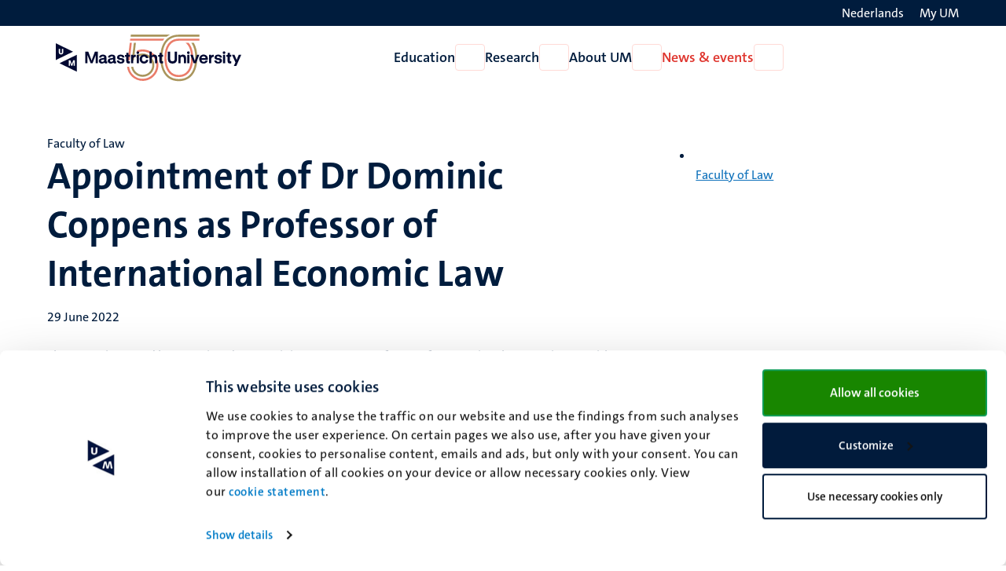

--- FILE ---
content_type: text/html; charset=UTF-8
request_url: https://www.maastrichtuniversity.nl/news/appointment-dr-dominic-coppens-professor-international-economic-law
body_size: 85698
content:

<!DOCTYPE html>
<html lang="en" dir="ltr" prefix="og: https://ogp.me/ns#">
<head>
  <meta charset="utf-8" />
<noscript><style>form.antibot * :not(.antibot-message) { display: none !important; }</style>
</noscript><link rel="canonical" href="https://www.maastrichtuniversity.nl/news/appointment-dr-dominic-coppens-professor-international-economic-law" />
<link rel="shortlink" href="https://www.maastrichtuniversity.nl/node/45267" />
<meta property="og:type" content="Website" />
<meta property="og:url" content="https://www.maastrichtuniversity.nl/news/appointment-dr-dominic-coppens-professor-international-economic-law" />
<meta property="og:title" content="Appointment of Dr Dominic Coppens as Professor of International Economic Law" />
<meta name="MobileOptimized" content="width" />
<meta name="HandheldFriendly" content="true" />
<meta name="viewport" content="width=device-width, initial-scale=1.0" />
<link rel="icon" href="/themes/custom/um_base/favicon.ico" type="image/vnd.microsoft.icon" />
<link rel="alternate" hreflang="en" href="https://www.maastrichtuniversity.nl/news/appointment-dr-dominic-coppens-professor-international-economic-law" />
<link rel="alternate" hreflang="nl" href="https://www.maastrichtuniversity.nl/nl/nieuws/benoeming-dr-dominic-coppens-tot-hoogleraar-international-economic-law" />
<link rel="shortcut icon" href="/themes/custom/um_base/favicon.ico" type="image/x-icon" />

    <title>Appointment of Dr Dominic Coppens as Professor of International Economic Law - News - Maastricht University</title>
    <link rel="stylesheet" media="all" href="/sites/default/files/css/css_ltZoTiNtTZz03T7pBu0tp81GlWWWiNZSEC9i7aUr_NE.css?delta=0&amp;language=en&amp;theme=um_base&amp;include=[base64]" />
<link rel="stylesheet" media="all" href="/sites/default/files/css/css_QNtWULnu6vAeH7BlRkw0MJBTfVfaoPArZU84Fz_K1cE.css?delta=1&amp;language=en&amp;theme=um_base&amp;include=[base64]" />
<link rel="stylesheet" media="print" href="/sites/default/files/css/css_sTMMuUufPHeBL37b3gSjevsW_SVtxc91r-TUMpgNKWk.css?delta=2&amp;language=en&amp;theme=um_base&amp;include=[base64]" />

      <script type="application/json" data-drupal-selector="drupal-settings-json">{"path":{"baseUrl":"\/","pathPrefix":"","currentPath":"node\/45267","currentPathIsAdmin":false,"isFront":false,"currentLanguage":"en"},"pluralDelimiter":"\u0003","suppressDeprecationErrors":true,"gtag":{"tagId":"","consentMode":false,"otherIds":[],"events":[],"additionalConfigInfo":[]},"ajaxPageState":{"libraries":"[base64]","theme":"um_base","theme_token":null},"ajaxTrustedUrl":[],"gtm":{"tagId":null,"settings":{"data_layer":"dataLayer","include_environment":false},"tagIds":["GTM-PL6SSKT"]},"user":{"uid":0,"permissionsHash":"48a3fe7f8e2369ab67928ec2b401ef4af828d36c1fd53eb2cfce351b9ad6412e"}}</script>
<script src="/sites/default/files/js/js_WweW7cMqsd1R_8gcM0tlOpSFbqozDfI6UK8aB3WrfR0.js?scope=header&amp;delta=0&amp;language=en&amp;theme=um_base&amp;include=eJx9zFEKgCAQBNALue2RZJVFLNeNVqHjZ9JPffQz8GZgoh6MUWXXyrXZ0sUHMgYQrt3FvxVEQy7skmoq7BslTCO-Xmil812Ke45QKNcbRSOVsdpm2AUmYfICcKI9bg"></script>
<script src="/modules/contrib/google_tag/js/gtag.js?t9b0jr"></script>
<script src="/modules/contrib/google_tag/js/gtm.js?t9b0jr"></script>

</head>
<body class="rendered--breadcrumbs not-logged-in path-node node--type-news">


<a href="#main-content" class="visually-hidden focusable skip-link">Skip to main content</a>
<noscript><iframe src="https://www.googletagmanager.com/ns.html?id=GTM-PL6SSKT"
                  height="0" width="0" style="display:none;visibility:hidden"></iframe></noscript>

  <div class="dialog-off-canvas-main-canvas" data-off-canvas-main-canvas>
    


<header class="header">
  <div class="header__top d-none d-lg-block">
    <div class="container container--padded">
      <div class="language">
          <div class="language-switcher-language-url block language_block:language_content block-language" id="language-switcher" role="navigation">
  
    
      <ul class="language-switcher-locale-url"><li hreflang="nl" data-drupal-link-system-path="node/45267" class="nl"><a href="/nl/nieuws/benoeming-dr-dominic-coppens-tot-hoogleraar-international-economic-law" class="language-link" lang="nl" aria-label="Toon website in het Nederlands (NL)" hreflang="nl" data-drupal-link-system-path="node/45267"><span class="language--long">Nederlands</span>
                <span class="language--short">NL</span>
                <i class="fa-light fa-globe fa-fw" aria-hidden="true"></i></a></li></ul>

  </div>


      </div>
      <div class="my-um">
        
  







<a   data-component-id="um_base:button" href="/my-um" class="link link--white">
      <span>My UM</span>
  
      
<i  data-component-id="um_base:icon" class="fa-regular fa-user fa-fw fa-icon" aria-hidden="true"></i>
  </a>
      </div>
    </div>
  </div>
  <div class="header__bottom">
    <div class="container container--padded">
      <div class="header__bottom--left">
      





  
  

<button   data-component-id="um_base:button" aria-expanded="false" aria-controls="navigation__mobile" class="button button--icon d-block d-lg-none toggle-menu">
      <span class="visually-hidden">Open menu</span>
  
      
<i  data-component-id="um_base:icon" class="fa-regular fa-bars fa-fw fa-icon" aria-hidden="true"></i>
  </button>
              <a class="logo--small d-block d-md-none" href="/" rel="home" title="To the homepage of Maastricht University">
      <svg viewBox="0 0 729 346" fill="none" xmlns="http://www.w3.org/2000/svg" style="margin-bottom:-1rem;margin-top:-1rem;height:55px;">
  <path d="M297.815 190.041L298.127 187.274C297.776 188.272 297.441 189.277 297.129 190.29H297.807C297.807 190.29 297.823 190.025 297.823 190.041H297.815Z" fill="#EA7C69"/>
  <path d="M297.941 92.7276L286.367 190.29H297.13C297.442 189.277 297.777 188.272 298.128 187.274L301.058 161.079L309.211 92.7354H297.941V92.7276Z" fill="#EA7C69"/>
  <path d="M320.402 92.7276L314.097 145.616L313.637 149.451L311.977 163.347L311.431 167.899L308.758 190.298H320.293L324.509 155L324.93 151.384L326.208 140.348L326.59 137.02L331.718 92.7354H320.402V92.7276Z" fill="#A9955C"/>
  <path d="M333.663 176.636C339.719 171.172 347.076 167.065 355.33 164.851C359.795 163.651 364.425 163.051 369.093 163.051C398.32 163.051 422.099 186.83 422.099 216.057C422.099 245.283 398.32 269.062 369.093 269.062C342.977 269.062 321.224 250.069 316.891 225.168H305.543C309.978 256.265 336.788 280.254 369.093 280.254C404.493 280.254 433.291 251.456 433.291 216.057C433.291 180.657 404.493 151.859 369.093 151.859C363.443 151.859 357.839 152.592 352.43 154.042C346.304 155.686 340.584 158.196 335.385 161.414L334.988 164.774L333.663 176.643V176.636Z" fill="#A9955C"/>
  <path d="M326.599 137.02L326.217 140.348L325.578 145.835L326.623 136.997C326.623 136.997 326.607 137.004 326.599 137.012V137.02Z" fill="#EA7C69"/>
  <path d="M369.098 129.569C361.491 129.569 353.939 130.558 346.652 132.515C343.877 133.255 341.173 134.136 338.531 135.133L337.003 147.931C340.994 146.052 345.179 144.494 349.551 143.325C355.888 141.626 362.473 140.76 369.098 140.76C410.616 140.76 444.386 174.531 444.386 216.048C444.386 257.566 410.616 291.336 369.098 291.336C368.475 291.336 367.851 291.329 367.228 291.313C367.025 291.313 366.815 291.297 366.612 291.29C366.199 291.274 365.778 291.266 365.365 291.243C365.116 291.227 364.874 291.212 364.625 291.196C364.25 291.173 363.884 291.149 363.51 291.126C363.253 291.11 362.988 291.087 362.731 291.064C362.38 291.032 362.021 291.001 361.671 290.97C361.406 290.947 361.141 290.915 360.876 290.884C360.533 290.845 360.19 290.806 359.847 290.767C359.574 290.736 359.309 290.697 359.036 290.666C358.701 290.619 358.366 290.573 358.031 290.526C357.758 290.487 357.493 290.448 357.22 290.401C356.885 290.347 356.558 290.292 356.231 290.237C355.966 290.191 355.693 290.144 355.428 290.097C355.101 290.035 354.765 289.972 354.438 289.91C354.173 289.856 353.908 289.809 353.643 289.746C353.316 289.676 352.981 289.606 352.653 289.528C352.396 289.474 352.139 289.411 351.882 289.357C351.547 289.279 351.219 289.193 350.884 289.115C350.635 289.053 350.385 288.99 350.136 288.928C349.793 288.842 349.45 288.741 349.107 288.647C348.873 288.585 348.639 288.523 348.406 288.453C348.016 288.344 347.634 288.227 347.252 288.11C347.065 288.055 346.878 288.001 346.691 287.946C346.13 287.775 345.577 287.588 345.023 287.4C344.821 287.33 344.61 287.252 344.407 287.182C344.057 287.058 343.698 286.941 343.347 286.808C343.098 286.715 342.856 286.621 342.607 286.528C342.303 286.411 341.999 286.302 341.695 286.177C341.438 286.076 341.173 285.966 340.916 285.865C340.627 285.748 340.347 285.631 340.059 285.514C339.794 285.405 339.529 285.288 339.264 285.171C338.991 285.055 338.71 284.93 338.437 284.813C338.172 284.696 337.907 284.571 337.642 284.447C337.377 284.322 337.112 284.197 336.847 284.073C336.575 283.948 336.31 283.815 336.045 283.683C335.788 283.558 335.53 283.433 335.281 283.301C335.008 283.168 334.743 283.028 334.47 282.888C334.221 282.755 333.972 282.631 333.73 282.498C333.457 282.35 333.192 282.21 332.919 282.062C332.678 281.929 332.444 281.797 332.202 281.664C331.93 281.508 331.657 281.36 331.392 281.197C331.166 281.064 330.932 280.924 330.706 280.791C330.433 280.628 330.16 280.464 329.888 280.3C329.669 280.168 329.459 280.035 329.249 279.903C328.968 279.724 328.687 279.552 328.407 279.373C328.22 279.256 328.033 279.131 327.853 279.007C327.549 278.804 327.246 278.609 326.949 278.406C326.903 278.375 326.856 278.344 326.809 278.313C325.967 277.744 325.141 277.152 324.323 276.544C324.284 276.513 324.237 276.481 324.198 276.45C323.871 276.209 323.551 275.959 323.232 275.71C323.091 275.601 322.959 275.499 322.819 275.398C322.523 275.164 322.226 274.923 321.93 274.689C321.774 274.564 321.618 274.439 321.47 274.315C321.182 274.081 320.901 273.839 320.621 273.605C320.465 273.473 320.309 273.34 320.153 273.208C319.873 272.966 319.592 272.725 319.319 272.475C319.163 272.343 319.015 272.203 318.859 272.07C318.587 271.821 318.314 271.571 318.041 271.322C317.893 271.182 317.745 271.049 317.597 270.909C317.324 270.652 317.051 270.394 316.778 270.129C316.638 269.997 316.498 269.857 316.358 269.724C316.085 269.459 315.812 269.186 315.547 268.914C315.415 268.781 315.29 268.649 315.165 268.516C314.892 268.236 314.62 267.947 314.347 267.659C314.23 267.542 314.121 267.417 314.012 267.292C313.731 266.989 313.451 266.685 313.17 266.381C313.084 266.287 312.998 266.186 312.913 266.084C312.617 265.749 312.313 265.414 312.024 265.071C311.985 265.025 311.946 264.986 311.915 264.939C310.146 262.866 308.486 260.699 306.943 258.447C306.935 258.431 306.919 258.415 306.912 258.4C306.631 257.987 306.358 257.574 306.085 257.161C306.046 257.098 306 257.028 305.961 256.966C305.704 256.568 305.454 256.171 305.205 255.773C305.15 255.688 305.096 255.602 305.041 255.516C304.799 255.126 304.558 254.729 304.324 254.331C304.269 254.238 304.215 254.144 304.153 254.043C303.919 253.646 303.693 253.248 303.467 252.843C303.412 252.749 303.358 252.648 303.303 252.554C303.077 252.149 302.859 251.744 302.641 251.331C302.594 251.237 302.547 251.152 302.5 251.058C302.282 250.637 302.064 250.216 301.846 249.795C301.807 249.718 301.768 249.647 301.736 249.569C301.518 249.125 301.292 248.681 301.082 248.229C301.058 248.19 301.043 248.143 301.027 248.104C299.126 244.075 297.567 239.858 296.398 235.478C296.39 235.447 296.382 235.408 296.367 235.377C296.234 234.87 296.102 234.364 295.985 233.857C295.969 233.795 295.953 233.725 295.938 233.662C295.821 233.171 295.704 232.673 295.595 232.182C295.579 232.104 295.564 232.026 295.54 231.948C295.431 231.457 295.33 230.958 295.236 230.467C295.221 230.389 295.205 230.311 295.19 230.233C295.096 229.734 295.003 229.228 294.917 228.729C294.901 228.659 294.894 228.589 294.878 228.518C294.792 228.004 294.706 227.482 294.636 226.967C294.636 226.921 294.621 226.874 294.613 226.819C294.535 226.274 294.465 225.728 294.395 225.183H283.094C287.661 268.602 324.487 302.559 369.098 302.559C416.788 302.559 455.586 263.762 455.586 216.072C455.586 168.382 416.788 129.584 369.098 129.584V129.569Z" fill="#EA7C69"/>
  <path d="M314.766 178.202C314.766 178.202 314.789 178.163 314.804 178.148C314.789 178.163 314.781 178.186 314.766 178.202Z" fill="#EA7C69"/>
  <path d="M323.052 167.642C322.662 168.047 322.273 168.452 321.891 168.865C322.273 168.452 322.654 168.039 323.052 167.642Z" fill="#EA7C69"/>
  <path d="M318.625 172.715C318.719 172.591 318.82 172.474 318.921 172.349C318.828 172.474 318.726 172.591 318.625 172.715Z" fill="#EA7C69"/>
  <path d="M320.77 170.128C320.964 169.902 321.167 169.684 321.362 169.466C321.159 169.684 320.964 169.91 320.77 170.128Z" fill="#EA7C69"/>
  <path d="M303.926 48.0532L302.594 59.2529H501.343C507.041 54.8338 513.221 51.0928 519.822 48.0532H303.926Z" fill="#A9955C"/>
  <path d="M489.305 70.3357H300.587L299.254 81.5354H480.397C481.223 80.3351 482.073 79.1427 482.938 77.9892C484.956 75.3081 487.084 72.7596 489.305 70.3357Z" fill="#EA7C69"/>
  <path d="M681.553 70.421H632.062H612.999H566.345C541.771 70.8574 521.718 81.1608 508.266 100.279C495.515 118.407 488.773 144.478 488.773 175.684C488.773 241.978 518.39 281.555 567.99 281.555C617.589 281.555 647.206 241.978 647.206 175.684C647.206 144.478 640.464 118.407 627.713 100.279C625.812 97.5824 623.778 95.065 621.626 92.719H604.792C624.954 107.301 635.975 135.819 635.975 175.684C635.975 204.615 629.935 228.565 618.517 244.94C606.764 261.782 589.765 270.324 567.99 270.324C546.214 270.324 529.215 261.782 517.462 244.94C506.044 228.565 500.004 204.622 500.004 175.684C500.004 115.913 524.781 81.5193 567.99 81.5193C568.333 81.5193 568.668 81.5193 569.003 81.5193H608.377C608.377 81.5193 608.361 81.5193 608.354 81.5193H627.667C627.667 81.5193 627.674 81.5271 627.682 81.5349H642.794C642.794 81.5349 642.794 81.5271 642.787 81.5193H681.545V70.4054L681.553 70.421Z" fill="#EA7C69"/>
  <path d="M579.384 48.0532C579.384 48.0532 565.807 48.0766 565.831 48.0922C564.132 48.1234 562.448 48.1857 560.78 48.2792C545.949 49.1521 532.473 52.7373 520.674 58.9022C520.432 59.0269 520.206 59.1594 519.964 59.2841C514.212 62.3548 508.85 66.0413 503.932 70.3357C500.082 73.7026 496.497 77.4358 493.2 81.5354C492.569 82.3225 491.938 83.1253 491.322 83.9359C474.768 105.938 466.016 137.643 466.016 175.63C466.016 255.961 504.135 303.916 567.99 303.916C631.844 303.916 669.964 255.961 669.964 175.63C669.964 142.436 663.284 114.043 650.549 92.7273H637.16C651.274 112.695 658.725 141.283 658.725 175.63C658.725 209.977 650.752 240.724 635.663 260.941C619.943 282.007 597.17 292.685 567.982 292.685C538.794 292.685 516.021 282.007 500.301 260.941C485.212 240.724 477.239 211.224 477.239 175.63C477.239 140.036 485.212 110.731 500.293 90.6931C502.787 87.3807 505.46 84.3255 508.313 81.5354C512.778 77.1631 517.673 73.4298 522.988 70.3357C535.638 62.9861 550.68 59.2841 567.99 59.2841H621.299V59.2451H681.538V48.0532H579.369H579.384Z" fill="#A9955C"/>
  <path d="M236.264 303L81.0156 227.299L236.264 151.597V303ZM163.711 250.109H174.249V216.541L177.739 226.312L182.345 238.524L186.463 250.109H195.745L199.933 238.524L204.469 226.312L207.958 216.541V250.109H218.566V200.908H203.771L195.047 225.474L191.139 236.85L187.16 225.474L178.437 200.908H163.711V250.109ZM202.342 123.701L47.0938 199.403V48L202.342 123.701ZM74.5527 98.7168V129.806C74.5528 141.256 82.3253 148.681 94.6084 148.681C106.891 148.681 114.594 141.325 114.594 129.806V98.7168H103.213V128.765C103.213 133.622 100.646 137.647 94.6084 137.647C88.571 137.647 85.9336 133.692 85.9336 128.765V98.7168H74.5527Z" fill="#000831"/>
</svg>

    </a>
    <a class="logo d-none d-md-block" href="/" rel="home" title="To the homepage of Maastricht University">
      <svg viewBox="0 0 1117 346" fill="none" xmlns="http://www.w3.org/2000/svg" class="site--logo" style="margin-bottom:-1rem;margin-top:-1rem;height:80px;">
  <g class="logo">
    <path d="M163.493 252.079L67.9805 205.505L163.493 158.93V252.079ZM118.856 219.539H125.34V198.886L127.487 204.898L130.32 212.411L132.854 219.539H138.564L141.141 212.411L143.932 204.898L146.078 198.886V219.539H152.604V189.269H143.502L138.135 204.382L135.73 211.381L133.283 204.382L127.916 189.269H118.856V219.539ZM142.622 141.768L47.1094 188.343V95.1935L142.622 141.768ZM64.0049 126.397V145.524C64.0049 152.568 68.787 157.136 76.3438 157.136C83.9003 157.136 88.6396 152.611 88.6396 145.524V126.397H81.6377V144.883C81.6377 147.871 80.0578 150.348 76.3438 150.348C72.6294 150.348 71.0068 147.914 71.0068 144.883V126.397H64.0049Z" fill="#000831"/>
  </g>
  <g class="50-years">
    <path d="M455.117 92.7277L443.543 190.29H454.306C454.618 189.277 454.953 188.272 455.304 187.274L458.234 161.079L466.387 92.7355H455.117V92.7277Z" fill="#EA7C69"/>
    <path d="M477.578 92.7277L471.272 145.616L470.813 149.451L469.152 163.347L468.607 167.899L465.934 190.298H477.468L481.685 155L482.106 151.384L483.384 140.348L483.766 137.02L488.894 92.7355H477.578V92.7277Z" fill="#A9955C"/>
    <path d="M490.839 176.636C496.894 171.172 504.252 167.065 512.505 164.851C516.971 163.651 521.601 163.051 526.269 163.051C555.496 163.051 579.275 186.83 579.275 216.057C579.275 245.283 555.496 269.062 526.269 269.062C500.152 269.062 478.4 250.069 474.066 225.168H462.719C467.153 256.265 493.964 280.254 526.269 280.254C561.669 280.254 590.467 251.456 590.467 216.057C590.467 180.657 561.669 151.859 526.269 151.859C520.619 151.859 515.015 152.592 509.606 154.042C503.48 155.686 497.76 158.196 492.561 161.414L492.164 164.774L490.839 176.643V176.636Z" fill="#A9955C"/>
    <path d="M483.775 137.02L483.393 140.348L482.754 145.835L483.798 136.997C483.798 136.997 483.783 137.004 483.775 137.012V137.02Z" fill="#EA7C69"/>
    <path d="M526.274 129.569C518.667 129.569 511.115 130.558 503.828 132.515C501.053 133.255 498.349 134.136 495.707 135.133L494.179 147.931C498.17 146.052 502.355 144.494 506.727 143.325C513.063 141.626 519.649 140.76 526.274 140.76C567.791 140.76 601.562 174.531 601.562 216.048C601.562 257.566 567.791 291.336 526.274 291.336C525.65 291.336 525.027 291.329 524.403 291.313C524.201 291.313 523.99 291.297 523.788 291.29C523.375 291.274 522.954 291.266 522.541 291.243C522.291 291.227 522.05 291.212 521.8 291.196C521.426 291.173 521.06 291.149 520.686 291.126C520.429 291.11 520.164 291.087 519.906 291.064C519.556 291.032 519.197 291.001 518.846 290.97C518.581 290.947 518.316 290.915 518.051 290.884C517.709 290.845 517.366 290.806 517.023 290.767C516.75 290.736 516.485 290.697 516.212 290.666C515.877 290.619 515.542 290.573 515.207 290.526C514.934 290.487 514.669 290.448 514.396 290.401C514.061 290.347 513.734 290.292 513.406 290.237C513.141 290.191 512.869 290.144 512.604 290.097C512.276 290.035 511.941 289.972 511.614 289.91C511.349 289.856 511.084 289.809 510.819 289.746C510.492 289.676 510.156 289.606 509.829 289.528C509.572 289.474 509.315 289.411 509.057 289.357C508.722 289.279 508.395 289.193 508.06 289.115C507.81 289.053 507.561 288.99 507.312 288.928C506.969 288.842 506.626 288.741 506.283 288.647C506.049 288.585 505.815 288.523 505.581 288.453C505.192 288.344 504.81 288.227 504.428 288.11C504.241 288.055 504.054 288.001 503.867 287.946C503.306 287.775 502.752 287.588 502.199 287.4C501.996 287.33 501.786 287.252 501.583 287.182C501.233 287.058 500.874 286.941 500.523 286.808C500.274 286.715 500.032 286.621 499.783 286.528C499.479 286.411 499.175 286.302 498.871 286.177C498.614 286.076 498.349 285.966 498.092 285.865C497.803 285.748 497.523 285.631 497.234 285.514C496.969 285.405 496.704 285.288 496.439 285.171C496.167 285.055 495.886 284.93 495.613 284.813C495.348 284.696 495.083 284.571 494.818 284.447C494.553 284.322 494.288 284.197 494.023 284.073C493.75 283.948 493.485 283.815 493.22 283.683C492.963 283.558 492.706 283.433 492.457 283.301C492.184 283.168 491.919 283.028 491.646 282.888C491.397 282.755 491.147 282.631 490.906 282.498C490.633 282.35 490.368 282.21 490.095 282.062C489.854 281.929 489.62 281.797 489.378 281.664C489.105 281.508 488.833 281.36 488.568 281.197C488.342 281.064 488.108 280.924 487.882 280.791C487.609 280.628 487.336 280.464 487.063 280.3C486.845 280.168 486.635 280.035 486.424 279.903C486.144 279.724 485.863 279.552 485.583 279.373C485.396 279.256 485.208 279.131 485.029 279.007C484.725 278.804 484.421 278.609 484.125 278.406C484.078 278.375 484.032 278.344 483.985 278.313C483.143 277.744 482.317 277.152 481.499 276.544C481.46 276.513 481.413 276.481 481.374 276.45C481.047 276.209 480.727 275.959 480.408 275.71C480.267 275.601 480.135 275.499 479.994 275.398C479.698 275.164 479.402 274.923 479.106 274.689C478.95 274.564 478.794 274.439 478.646 274.315C478.358 274.081 478.077 273.839 477.797 273.605C477.641 273.473 477.485 273.34 477.329 273.208C477.048 272.966 476.768 272.725 476.495 272.475C476.339 272.343 476.191 272.203 476.035 272.07C475.762 271.821 475.49 271.571 475.217 271.322C475.069 271.182 474.921 271.049 474.773 270.909C474.5 270.652 474.227 270.394 473.954 270.129C473.814 269.997 473.674 269.857 473.533 269.724C473.261 269.459 472.988 269.186 472.723 268.914C472.59 268.781 472.466 268.649 472.341 268.516C472.068 268.236 471.795 267.947 471.523 267.659C471.406 267.542 471.297 267.417 471.187 267.292C470.907 266.989 470.626 266.685 470.346 266.381C470.26 266.287 470.174 266.186 470.089 266.084C469.792 265.749 469.488 265.414 469.2 265.071C469.161 265.025 469.122 264.986 469.091 264.939C467.322 262.866 465.662 260.699 464.119 258.447C464.111 258.431 464.095 258.415 464.087 258.4C463.807 257.987 463.534 257.574 463.261 257.161C463.222 257.098 463.175 257.028 463.136 256.966C462.879 256.568 462.63 256.171 462.38 255.773C462.326 255.688 462.271 255.602 462.217 255.516C461.975 255.126 461.734 254.729 461.5 254.331C461.445 254.238 461.391 254.144 461.328 254.043C461.095 253.646 460.869 253.248 460.642 252.843C460.588 252.749 460.533 252.648 460.479 252.554C460.253 252.149 460.035 251.744 459.816 251.331C459.77 251.237 459.723 251.152 459.676 251.058C459.458 250.637 459.24 250.216 459.021 249.795C458.982 249.718 458.943 249.647 458.912 249.569C458.694 249.125 458.468 248.681 458.258 248.229C458.234 248.19 458.219 248.143 458.203 248.104C456.301 244.075 454.743 239.858 453.574 235.478C453.566 235.447 453.558 235.408 453.542 235.377C453.41 234.87 453.277 234.364 453.16 233.857C453.145 233.795 453.129 233.725 453.114 233.662C452.997 233.171 452.88 232.673 452.771 232.182C452.755 232.104 452.74 232.026 452.716 231.948C452.607 231.457 452.506 230.958 452.412 230.467C452.397 230.389 452.381 230.311 452.365 230.233C452.272 229.734 452.178 229.228 452.093 228.729C452.077 228.659 452.069 228.589 452.054 228.518C451.968 228.004 451.882 227.482 451.812 226.967C451.812 226.921 451.797 226.874 451.789 226.819C451.711 226.274 451.641 225.728 451.571 225.183H440.27C444.837 268.602 481.662 302.559 526.274 302.559C573.964 302.559 612.762 263.762 612.762 216.072C612.762 168.382 573.964 129.584 526.274 129.584V129.569Z" fill="#EA7C69"/>
    <path d="M471.941 178.202C471.941 178.202 471.964 178.163 471.98 178.148C471.964 178.163 471.957 178.186 471.941 178.202Z" fill="#EA7C69"/>
    <path d="M480.228 167.642C479.838 168.047 479.448 168.452 479.066 168.865C479.448 168.452 479.83 168.039 480.228 167.642Z" fill="#EA7C69"/>
    <path d="M475.797 172.715C475.89 172.591 475.992 172.474 476.093 172.349C476 172.474 475.898 172.591 475.797 172.715Z" fill="#EA7C69"/>
    <path d="M477.945 170.128C478.14 169.902 478.343 169.684 478.538 169.466C478.335 169.684 478.14 169.91 477.945 170.128Z" fill="#EA7C69"/>
    <path d="M461.102 48.0532L459.77 59.2529H658.519C664.216 54.8338 670.397 51.0928 676.998 48.0532H461.102Z" fill="#A9955C"/>
    <path d="M646.481 70.3357H457.762L456.43 81.5354H637.573C638.399 80.3351 639.248 79.1427 640.114 77.9892C642.132 75.3081 644.26 72.7596 646.481 70.3357Z" fill="#EA7C69"/>
    <path d="M838.729 70.421H789.238H770.175H723.521C698.947 70.8574 678.894 81.1608 665.442 100.279C652.691 118.407 645.949 144.478 645.949 175.684C645.949 241.978 675.566 281.555 725.165 281.555C774.765 281.555 804.382 241.978 804.382 175.684C804.382 144.478 797.64 118.407 784.889 100.279C782.988 97.5824 780.953 95.065 778.802 92.719H761.968C782.13 107.301 793.151 135.819 793.151 175.684C793.151 204.615 787.11 228.565 775.693 244.94C763.939 261.782 746.941 270.324 725.165 270.324C703.39 270.324 686.391 261.782 674.638 244.94C663.22 228.565 657.18 204.622 657.18 175.684C657.18 115.913 681.957 81.5193 725.165 81.5193C725.508 81.5193 725.843 81.5193 726.179 81.5193H765.553C765.553 81.5193 765.537 81.5193 765.529 81.5193H784.842C784.842 81.5193 784.85 81.5271 784.858 81.5349H799.97C799.97 81.5349 799.97 81.5271 799.962 81.5193H838.721V70.4054L838.729 70.421Z" fill="#EA7C69"/>
    <path d="M736.56 48.0532C736.56 48.0532 722.983 48.0766 723.007 48.0922C721.308 48.1234 719.624 48.1857 717.956 48.2792C703.125 49.1521 689.649 52.7373 677.849 58.9022C677.608 59.0269 677.382 59.1594 677.14 59.2841C671.388 62.3548 666.026 66.0413 661.108 70.3357C657.258 73.7026 653.673 77.4358 650.376 81.5354C649.745 82.3225 649.114 83.1253 648.498 83.9359C631.944 105.938 623.191 137.643 623.191 175.63C623.191 255.961 661.311 303.916 725.165 303.916C789.02 303.916 827.14 255.961 827.14 175.63C827.14 142.436 820.46 114.043 807.725 92.7273H794.335C808.45 112.695 815.901 141.283 815.901 175.63C815.901 209.977 807.928 240.724 792.839 260.941C777.119 282.007 754.345 292.685 725.158 292.685C695.97 292.685 673.196 282.007 657.476 260.941C642.388 240.724 634.414 211.224 634.414 175.63C634.414 140.036 642.388 110.731 657.469 90.6931C659.963 87.3807 662.636 84.3255 665.488 81.5354C669.954 77.1631 674.849 73.4298 680.164 70.3357C692.813 62.9861 707.855 59.2841 725.165 59.2841H778.475V59.2451H838.713V48.0532H736.544H736.56Z" fill="#A9955C"/>
  </g>
  <g class="logo--text language--en">
    <path d="M454.991 190.041L455.302 187.274C454.952 188.272 454.616 189.277 454.305 190.29H454.983C454.983 190.29 454.998 190.025 454.998 190.041H454.991Z" fill="#EA7C69"/>
    <path d="M1028.25 220.798L1037.47 201.091L1018.48 159.328H1032.13L1040.27 178.764L1043.89 187.713L1047.41 178.854L1055.37 159.328H1068.93L1041.99 220.798H1028.25Z" fill="#000831"/>
    <path d="M1006.88 206.786C998.56 206.786 993.95 202.447 993.95 194.673V169.814H986.809V160.051H990.244C993.679 160.051 994.764 158.876 994.764 155.531V148.209H1006.15V159.328H1014.47V169.814H1006.15V190.063C1006.15 193.498 1007.6 195.035 1010.67 195.035C1012.03 195.035 1013.02 194.854 1014.47 194.583V205.701C1012.12 206.424 1009.95 206.786 1006.88 206.786Z" fill="#000831"/>
    <path d="M968.347 205.884V159.33H980.551V205.884H968.347ZM974.404 154.539C970.245 154.539 967.172 151.375 967.172 147.217C967.172 143.058 970.245 139.895 974.404 139.895C978.562 139.895 981.726 143.058 981.726 147.217C981.726 151.375 978.562 154.539 974.404 154.539Z" fill="#000831"/>
    <path d="M942.355 207.239C929.7 207.239 920.841 200.64 920.66 190.787H933.044C933.406 195.126 937.203 197.928 942.807 197.928C947.689 197.928 950.672 195.849 950.672 192.504C950.672 189.883 949.316 188.617 945.519 187.985L934.762 186.267C926.355 184.911 921.926 180.391 921.926 173.16C921.926 164.03 929.971 157.973 942.174 157.973C954.559 157.973 962.604 164.21 962.875 173.702H950.491C950.129 169.453 946.785 167.013 941.722 167.013C937.112 167.013 934.31 169.092 934.31 172.165C934.31 174.606 935.937 175.872 939.643 176.504L950.762 178.222C958.807 179.487 963.056 184.188 963.056 191.42C963.056 201.002 954.92 207.239 942.355 207.239Z" fill="#000831"/>
    <path d="M891.941 205.882V159.328H903.603V166.379C905.501 161.226 910.021 158.424 915.716 158.424H917.795V170.718H915.987C908.303 170.718 904.145 175.147 904.145 182.741V205.882H891.941Z" fill="#000831"/>
    <path d="M861.893 207.239C847.339 207.239 837.938 197.476 837.938 182.471C837.938 167.917 847.52 157.973 861.531 157.973C875.542 157.973 885.124 167.103 885.124 180.663V180.843C885.124 183.013 884.944 185.092 884.672 186.629H850.412C850.683 193.228 855.113 197.567 862.164 197.567C867.316 197.567 870.751 195.216 872.017 191.601H884.492C881.961 201.454 873.735 207.239 861.893 207.239ZM872.65 177.77C872.469 171.442 868.22 167.374 861.621 167.374C855.294 167.374 850.864 171.171 850.412 177.77H872.65Z" fill="#000831"/>
    <path d="M807.275 205.883L788.562 159.328H802.212L809.354 180.3L813.512 192.233L817.58 180.3L824.721 159.328H838.371L819.659 205.883H807.275Z" fill="#000831"/>
    <path d="M771.718 205.884V159.33H783.922V205.884H771.718ZM777.775 154.539C773.616 154.539 770.543 151.375 770.543 147.217C770.543 143.058 773.616 139.895 777.775 139.895C781.933 139.895 785.097 143.058 785.097 147.217C785.097 151.375 781.933 154.539 777.775 154.539Z" fill="#000831"/>
    <path d="M722.504 205.883V159.329H734.165V164.662C736.787 160.414 742.12 157.973 748.177 157.973C757.849 157.973 765.081 163.487 765.081 176.414V205.883H752.787V179.035C752.787 172.798 749.804 169.273 744.199 169.273C738.233 169.273 734.707 173.34 734.707 179.578V205.883H722.504Z" fill="#000831"/>
    <path d="M690.221 207.24C674.673 207.24 664.91 197.929 664.91 183.014V142.155H677.746V181.838C677.746 189.432 681.814 194.856 690.221 194.856C698.628 194.856 702.696 189.432 702.696 181.838V142.155H715.532V183.014C715.532 197.929 705.769 207.24 690.221 207.24Z" fill="#000831"/>
    <path d="M631.267 206.786C622.951 206.786 618.341 202.447 618.341 194.673V169.814H611.199V160.051H614.634C618.069 160.051 619.154 158.876 619.154 155.531V148.209H630.544V159.328H638.861V169.814H630.544V190.063C630.544 193.498 631.99 195.035 635.064 195.035C636.42 195.035 637.414 194.854 638.861 194.583V205.701C636.51 206.424 634.341 206.786 631.267 206.786Z" fill="#000831"/>
    <path d="M563.887 205.884V142.155H576.09V164.03C578.712 160.234 583.864 157.974 589.559 157.974C599.232 157.974 606.463 163.488 606.463 176.415V205.884H594.17V179.036C594.17 172.708 591.186 169.183 585.672 169.183C579.616 169.183 576.09 173.341 576.09 179.488V205.884H563.887Z" fill="#000831"/>
    <path d="M533.835 207.239C519.461 207.239 509.789 196.934 509.789 182.561C509.789 168.278 519.281 157.973 534.286 157.973C548.208 157.973 556.434 167.374 556.886 177.86H544.501C543.688 172.165 539.439 169.001 533.925 169.001C526.784 169.001 522.173 173.883 522.173 182.561C522.173 191.329 526.874 196.211 533.925 196.211C539.258 196.211 543.326 193.68 544.501 187.533H556.886C555.891 197.928 548.388 207.239 533.835 207.239Z" fill="#000831"/>
    <path d="M493.417 205.884V159.33H505.621V205.884H493.417ZM499.474 154.539C495.316 154.539 492.242 151.375 492.242 147.217C492.242 143.058 495.316 139.895 499.474 139.895C503.632 139.895 506.796 143.058 506.796 147.217C506.796 151.375 503.632 154.539 499.474 154.539Z" fill="#000831"/>
    <path d="M462.074 205.882V159.328H473.735V166.379C475.634 161.226 480.154 158.424 485.848 158.424H487.928V170.718H486.12C478.436 170.718 474.278 175.147 474.278 182.741V205.882H462.074Z" fill="#000831"/>
    <path d="M448.572 206.786C440.255 206.786 435.645 202.447 435.645 194.673V169.814H428.504V160.051H431.939C435.374 160.051 436.459 158.876 436.459 155.531V148.209H447.849V159.328H456.165V169.814H447.849V190.063C447.849 193.498 449.295 195.035 452.369 195.035C453.725 195.035 454.719 194.854 456.165 194.583V205.701C453.815 206.424 451.645 206.786 448.572 206.786Z" fill="#000831"/>
    <path d="M405.43 207.239C392.774 207.239 383.915 200.64 383.734 190.787H396.119C396.48 195.126 400.277 197.928 405.881 197.928C410.763 197.928 413.746 195.849 413.746 192.504C413.746 189.883 412.39 188.617 408.593 187.985L397.836 186.267C389.429 184.911 385 180.391 385 173.16C385 164.03 393.045 157.973 405.249 157.973C417.633 157.973 425.678 164.21 425.95 173.702H413.565C413.204 169.453 409.859 167.013 404.797 167.013C400.187 167.013 397.384 169.092 397.384 172.165C397.384 174.606 399.011 175.871 402.718 176.504L413.836 178.222C421.882 179.487 426.13 184.188 426.13 191.42C426.13 201.002 417.995 207.239 405.43 207.239Z" fill="#000831"/>
    <path d="M350.152 207.239C340.389 207.239 333.609 201.725 333.609 192.956C333.609 184.55 339.395 179.939 348.073 178.493L359.011 176.595C361.994 176.052 363.531 174.968 363.531 172.527C363.531 169.453 360.999 167.465 356.299 167.465C351.598 167.465 347.802 169.634 347.35 173.883H334.965C335.598 164.301 344.547 157.973 356.208 157.973C369.226 157.973 375.825 164.301 375.825 173.16V193.318C375.825 195.578 376.909 196.211 378.356 196.211C379.079 196.211 379.712 196.12 380.435 195.939V205.431C378.536 206.245 376.096 206.787 373.203 206.787C369.135 206.787 365.971 205.341 364.344 201.725C361.271 204.617 356.932 207.239 350.152 207.239ZM353.316 197.657C359.282 197.657 363.531 194.041 363.531 189.25V183.374C362.807 184.188 360.999 184.73 358.197 185.273L351.96 186.538C347.802 187.352 345.994 189.16 345.994 192.143C345.994 195.759 348.977 197.657 353.316 197.657Z" fill="#000831"/>
    <path d="M301.027 207.239C291.264 207.239 284.484 201.725 284.484 192.956C284.484 184.55 290.27 179.939 298.948 178.493L309.886 176.595C312.869 176.052 314.406 174.968 314.406 172.527C314.406 169.453 311.874 167.465 307.174 167.465C302.473 167.465 298.677 169.634 298.225 173.883H285.84C286.473 164.301 295.422 157.973 307.083 157.973C320.101 157.973 326.7 164.301 326.7 173.16V193.318C326.7 195.578 327.784 196.211 329.231 196.211C329.954 196.211 330.587 196.12 331.31 195.939V205.431C329.411 206.245 326.971 206.787 324.078 206.787C320.01 206.787 316.846 205.341 315.219 201.725C312.146 204.617 307.807 207.239 301.027 207.239ZM304.191 197.657C310.157 197.657 314.406 194.041 314.406 189.25V183.374C313.682 184.188 311.874 184.73 309.072 185.273L302.835 186.538C298.677 187.352 296.869 189.16 296.869 192.143C296.869 195.759 299.852 197.657 304.191 197.657Z" fill="#000831"/>
    <path d="M210.066 205.881V142.152H226.699L239.536 176.322L244.779 190.876H244.869L250.022 176.322L262.858 142.152H279.581V205.881H267.739V171.712V159.599L263.22 171.802L255.717 190.876L250.112 205.881H239.536L233.931 190.876L226.428 171.802L221.908 159.599V171.712V205.881H210.066Z" fill="#000831"/>
  </g>
  <g class="logo--text language--nl">
    <path d="M454.991 190.041L455.302 187.274C454.952 188.272 454.616 189.277 454.305 190.29H454.983C454.983 190.29 454.998 190.025 454.998 190.041H454.991Z" fill="#EA7C69"/>
    <path d="M638.064 207.22C629.659 207.22 624.999 202.836 624.999 194.98V169.86H617.781V159.994H621.253C624.725 159.994 625.821 158.807 625.821 155.427V148.028H637.334V159.264H645.739V169.86H637.334V190.321C637.334 193.792 638.795 195.345 641.902 195.345C643.272 195.345 644.277 195.163 645.739 194.888V206.124C643.364 206.855 641.171 207.22 638.064 207.22Z" fill="#000831"/>
    <path d="M601.594 206.307V159.264H613.928V206.307H601.594ZM607.716 154.422C603.513 154.422 600.406 151.225 600.406 147.023C600.406 142.821 603.513 139.624 607.716 139.624C611.918 139.624 615.116 142.821 615.116 147.023C615.116 151.225 611.918 154.422 607.716 154.422Z" fill="#000831"/>
    <path d="M574.876 207.678C560.166 207.678 550.664 197.812 550.664 182.649C550.664 167.942 560.349 157.894 574.511 157.894C588.672 157.894 598.357 167.12 598.357 180.822V181.005C598.357 183.197 598.174 185.298 597.9 186.851H563.273C563.547 193.519 568.024 197.904 575.15 197.904C580.358 197.904 583.83 195.529 585.109 191.875H597.717C595.159 201.832 586.845 207.678 574.876 207.678ZM585.749 177.899C585.566 171.505 581.272 167.394 574.602 167.394C568.206 167.394 563.729 171.23 563.273 177.899H585.749Z" fill="#000831"/>
    <path d="M541.557 207.22C533.151 207.22 528.491 202.836 528.491 194.98V169.86H521.273V159.994H524.745C528.217 159.994 529.314 158.807 529.314 155.427V148.028H540.826V159.264H549.231V169.86H540.826V190.321C540.826 193.792 542.288 195.345 545.394 195.345C546.764 195.345 547.77 195.163 549.231 194.888V206.124C546.856 206.855 544.663 207.22 541.557 207.22Z" fill="#000831"/>
    <path d="M505.086 206.307V159.264H517.421V206.307H505.086ZM511.208 154.422C507.005 154.422 503.898 151.225 503.898 147.023C503.898 142.821 507.005 139.624 511.208 139.624C515.411 139.624 518.608 142.821 518.608 147.023C518.608 151.225 515.411 154.422 511.208 154.422Z" fill="#000831"/>
    <path d="M479.932 207.678C467.14 207.678 458.187 201.01 458.004 191.053H470.521C470.886 195.437 474.724 198.269 480.389 198.269C485.322 198.269 488.337 196.168 488.337 192.788C488.337 190.139 486.967 188.86 483.13 188.221L472.257 186.485C463.76 185.115 459.283 180.548 459.283 173.24C459.283 164.014 467.415 157.894 479.749 157.894C492.266 157.894 500.398 164.197 500.672 173.788H488.155C487.789 169.495 484.409 167.029 479.292 167.029C474.632 167.029 471.8 169.13 471.8 172.235C471.8 174.702 473.445 175.981 477.191 176.62L488.429 178.356C496.56 179.634 500.854 184.384 500.854 191.692C500.854 201.375 492.632 207.678 479.932 207.678Z" fill="#000831"/>
    <path d="M430.805 206.308V159.264H442.591V166.389C444.51 161.182 449.078 158.351 454.834 158.351H456.935V170.774H455.108C447.342 170.774 443.139 175.25 443.139 182.923V206.308H430.805Z" fill="#000831"/>
    <path d="M403.173 207.678C388.463 207.678 378.961 197.812 378.961 182.649C378.961 167.942 388.646 157.894 402.807 157.894C416.969 157.894 426.654 167.12 426.654 180.822V181.005C426.654 183.197 426.471 185.298 426.197 186.851H391.569C391.844 193.519 396.32 197.904 403.447 197.904C408.655 197.904 412.127 195.529 413.406 191.875H426.014C423.456 201.832 415.142 207.678 403.173 207.678ZM414.045 177.899C413.863 171.505 409.568 167.394 402.899 167.394C396.503 167.394 392.026 171.23 391.569 177.899H414.045Z" fill="#000831"/>
    <path d="M350.987 206.307L332.074 159.264H345.87L353.088 180.456L357.291 192.514L361.403 180.456L368.621 159.264H382.417L363.504 206.307H350.987Z" fill="#000831"/>
    <path d="M316.25 206.307V159.264H328.585V206.307H316.25ZM322.372 154.422C318.169 154.422 315.062 151.225 315.062 147.023C315.062 142.821 318.169 139.624 322.372 139.624C326.575 139.624 329.772 142.821 329.772 147.023C329.772 151.225 326.575 154.422 322.372 154.422Z" fill="#000831"/>
    <path d="M267.617 206.308V159.264H279.403V164.654C282.053 160.36 287.444 157.894 293.565 157.894C303.341 157.894 310.651 163.466 310.651 176.529V206.308H298.225V179.178C298.225 172.875 295.21 169.312 289.545 169.312C283.515 169.312 279.952 173.423 279.952 179.726V206.308H267.617Z" fill="#000831"/>
    <path d="M236.106 207.677C220.391 207.677 210.523 198.268 210.523 183.196V141.908H223.497V182.009C223.497 189.682 227.609 195.163 236.106 195.163C244.603 195.163 248.714 189.682 248.714 182.009V141.908H261.688V183.196C261.688 198.268 251.821 207.677 236.106 207.677Z" fill="#000831"/>
    <path d="M1094.33 207.217C1085.92 207.217 1081.26 202.833 1081.26 194.977V169.857H1074.04V159.991H1077.51C1080.99 159.991 1082.08 158.804 1082.08 155.424V148.025H1093.6V159.261H1102V169.857H1093.6V190.318C1093.6 193.789 1095.06 195.342 1098.16 195.342C1099.53 195.342 1100.54 195.159 1102 194.885V206.121C1099.63 206.852 1097.43 207.217 1094.33 207.217Z" fill="#000831"/>
    <path d="M1027.14 206.304V141.905H1039.47V164.011C1042.12 160.174 1047.33 157.89 1053.08 157.89C1062.86 157.89 1070.17 163.462 1070.17 176.525V206.304H1057.74V179.174C1057.74 172.78 1054.73 169.217 1049.16 169.217C1043.03 169.217 1039.47 173.419 1039.47 179.631V206.304H1027.14Z" fill="#000831"/>
    <path d="M996.768 207.675C982.241 207.675 972.465 197.261 972.465 182.737C972.465 168.304 982.058 157.891 997.225 157.891C1011.3 157.891 1019.61 167.391 1020.07 177.987H1007.55C1006.73 172.232 1002.43 169.035 996.86 169.035C989.642 169.035 984.982 173.968 984.982 182.737C984.982 191.598 989.733 196.531 996.86 196.531C1002.25 196.531 1006.36 193.973 1007.55 187.761H1020.07C1019.06 198.266 1011.48 207.675 996.768 207.675Z" fill="#000831"/>
    <path d="M955.449 206.304V159.261H967.784V206.304H955.449ZM961.571 154.419C957.368 154.419 954.262 151.222 954.262 147.02C954.262 142.818 957.368 139.621 961.571 139.621C965.774 139.621 968.972 142.818 968.972 147.02C968.972 151.222 965.774 154.419 961.571 154.419Z" fill="#000831"/>
    <path d="M924.691 206.305V159.261H936.478V166.386C938.396 161.179 942.965 158.348 948.721 158.348H950.822V170.771H948.995C941.229 170.771 937.026 175.247 937.026 182.92V206.305H924.691Z" fill="#000831"/>
    <path d="M910.584 207.217C902.178 207.217 897.519 202.833 897.519 194.977V169.857H890.301V159.991H893.773C897.245 159.991 898.341 158.804 898.341 155.424V148.025H909.853V159.261H918.259V169.857H909.853V190.318C909.853 193.789 911.315 195.342 914.421 195.342C915.792 195.342 916.797 195.159 918.259 194.885V206.121C915.883 206.852 913.69 207.217 910.584 207.217Z" fill="#000831"/>
    <path d="M867.436 207.675C854.644 207.675 845.691 201.007 845.508 191.05H858.025C858.39 195.434 862.228 198.266 867.892 198.266C872.826 198.266 875.841 196.165 875.841 192.785C875.841 190.136 874.471 188.857 870.633 188.218L859.761 186.482C851.264 185.112 846.787 180.545 846.787 173.237C846.787 164.011 854.919 157.891 867.253 157.891C879.77 157.891 887.902 164.194 888.176 173.785H875.659C875.293 169.492 871.913 167.025 866.796 167.025C862.136 167.025 859.304 169.126 859.304 172.232C859.304 174.699 860.949 175.977 864.695 176.617L875.933 178.352C884.064 179.631 888.358 184.381 888.358 191.689C888.358 201.372 880.135 207.675 867.436 207.675Z" fill="#000831"/>
    <path d="M812.943 207.675C803.075 207.675 796.223 202.103 796.223 193.242C796.223 184.747 802.07 180.088 810.841 178.627L821.896 176.708C824.912 176.16 826.465 175.064 826.465 172.598C826.465 169.492 823.907 167.482 819.155 167.482C814.404 167.482 810.567 169.675 810.11 173.968H797.593C798.233 164.285 807.278 157.891 819.064 157.891C832.221 157.891 838.89 164.285 838.89 173.237V193.607C838.89 195.891 839.987 196.531 841.449 196.531C842.18 196.531 842.819 196.439 843.55 196.256V205.848C841.631 206.67 839.165 207.218 836.241 207.218C832.129 207.218 828.932 205.757 827.287 202.103C824.181 205.026 819.795 207.675 812.943 207.675ZM816.14 197.992C822.171 197.992 826.465 194.338 826.465 189.497V183.559C825.734 184.381 823.907 184.929 821.074 185.478L814.77 186.756C810.567 187.579 808.74 189.405 808.74 192.42C808.74 196.074 811.755 197.992 816.14 197.992Z" fill="#000831"/>
    <path d="M763.739 207.675C753.872 207.675 747.02 202.103 747.02 193.242C747.02 184.747 752.867 180.088 761.638 178.627L772.693 176.708C775.708 176.16 777.262 175.064 777.262 172.598C777.262 169.492 774.703 167.482 769.952 167.482C765.201 167.482 761.364 169.675 760.907 173.968H748.39C749.03 164.285 758.075 157.891 769.861 157.891C783.018 157.891 789.687 164.285 789.687 173.237V193.607C789.687 195.891 790.784 196.531 792.246 196.531C792.977 196.531 793.616 196.439 794.347 196.256V205.848C792.428 206.67 789.961 207.218 787.038 207.218C782.926 207.218 779.728 205.757 778.084 202.103C774.977 205.026 770.592 207.675 763.739 207.675ZM766.937 197.992C772.967 197.992 777.262 194.338 777.262 189.497V183.559C776.531 184.381 774.703 184.929 771.871 185.478L765.567 186.756C761.364 187.579 759.537 189.405 759.537 192.42C759.537 196.074 762.552 197.992 766.937 197.992Z" fill="#000831"/>
    <path d="M671.805 206.304V141.905H688.616L701.59 176.434L706.889 191.14H706.981L712.188 176.434L725.162 141.905H742.065V206.304H730.096V171.775V159.535L725.528 171.866L717.944 191.14L712.28 206.304H701.59L695.925 191.14L688.342 171.866L683.774 159.535V171.775V206.304H671.805Z" fill="#000831"/>
  </g>
</svg>

    </a>
  

      </div>
      <div class="navigation d-none d-lg-flex">
          
<nav  id="menu-main-en" class="menu-main block system_menu_block:main-en block-system" role="navigation" aria-label="Menu main English (EN)">
                            <ul region="navigation" data-component-id="um_base:menu" class="menu menu--main menu--main--desktop menu--main-en">
    
    
                                                                                                                    
                                        <li class="menu__item menu__item--expanded">
          <a href="/education" class="menu__item__link" data-drupal-link-system-path="node/59850">Education</a>
        
        
                          






  

<button   data-component-id="um_base:button" aria-controls="menu-link-contente0e5af37-2361-4cbe-b8a3-f33f6cab756f" class="button button--icon menu__item__toggle">
      <span class="visually-hidden">Open Education</span>
  
      
<i  data-component-id="um_base:icon" class="fa-regular fa-chevron-down fa-fw fa-icon" aria-hidden="true"></i>
  </button>

                            <div  region="navigation" class="megamenu" id="menu-link-contente0e5af37-2361-4cbe-b8a3-f33f6cab756f">
                <div class="container">
                  <div class="col-lg-3 offset-lg-2">
                                          








<button   data-component-id="um_base:button" class="button button--link menu__item__parent">
      <span>Education</span>
  
  </button>
                                                                <ul  region="navigation" class="submenu">
    
    
                                                                                                                                                                                            
                                                                      <li class="submenu__item submenu__item--expanded">
          <a href="/study/programmes" class="submenu__item__link" data-drupal-link-system-path="node/59852">Discover our programmes</a>
        
        
                                        





  
  

<button   data-component-id="um_base:button" aria-expanded="false" aria-controls="menu-link-contente7d06b46-dea6-41ff-9c65-24a3894f6d91" class="button button--icon submenu__item__toggle ">
      <span class="visually-hidden">Open Discover our programmes</span>
  
      
<i  data-component-id="um_base:icon" class="fa-regular fa-chevron-right fa-fw fa-icon" aria-hidden="true"></i>
  </button>
                            <div  region="navigation" class="megamenu" id="menu-link-contente7d06b46-dea6-41ff-9c65-24a3894f6d91">
                                  








<button   data-component-id="um_base:button" class="button button--link menu__item__parent">
      <span>Discover our programmes</span>
  
  </button>
                                                        <ul  region="navigation" class="submenu">
    
    
            
                                                                      <li class="submenu__item submenu__item--collapsed">
          <a href="/education/bachelor" class="submenu__item__link" data-drupal-link-system-path="node/62584">Bachelor&#039;s</a>
        
                          
              </li>
  
            
                                                                      <li class="submenu__item submenu__item--collapsed">
          <a href="/education/master" class="submenu__item__link" data-drupal-link-system-path="node/62534">Master&#039;s</a>
        
                          
              </li>
  
            
                                                                      <li class="submenu__item">
          <a href="/education/pre-masters-programmes" class="submenu__item__link" data-drupal-link-system-path="node/38975">Pre-master&#039;s</a>
        
                          
              </li>
  
            
                                                                      <li class="submenu__item">
          <a href="/education/professionals" class="submenu__item__link" data-drupal-link-system-path="node/61782">Professionals</a>
        
                          
              </li>
  
            
                                                                      <li class="submenu__item">
          <a href="/education/courses" class="submenu__item__link" data-drupal-link-system-path="education/courses">Other courses</a>
        
                          
              </li>
  
            
                                                                      <li class="submenu__item">
          <a href="/education/excellence-and-honours-programmes" class="submenu__item__link" data-drupal-link-system-path="node/38973">Excellence and honours programmes</a>
        
                          
              </li>
  
            
                                                                      <li class="submenu__item">
          <a href="https://www.maastrichtsummerschool.nl/" class="submenu__item__link">Maastricht Summer School</a>
        
                          
              </li>
  
            
                                                                      <li class="submenu__item submenu__item--collapsed">
          <a href="/education/exchange" class="submenu__item__link" data-drupal-link-system-path="node/38657">Exchange</a>
        
                          
              </li>
  
            
                                                                      <li class="submenu__item">
          <a href="/study/programmes/rankings" class="submenu__item__link" data-drupal-link-system-path="node/62038">Rankings</a>
        
                          
              </li>
  </ul>

              </div>
                            </li>
  
                                                                                
                                                                      <li class="submenu__item submenu__item--expanded">
          <a href="/study/get-to-know-us" class="submenu__item__link" data-drupal-link-system-path="node/59863">Get to know UM</a>
        
        
                                        





  
  

<button   data-component-id="um_base:button" aria-expanded="false" aria-controls="menu-link-contentc51b3601-3a1f-4aab-8ec3-c7c69d8e0dc5" class="button button--icon submenu__item__toggle ">
      <span class="visually-hidden">Open Get to know UM</span>
  
      
<i  data-component-id="um_base:icon" class="fa-regular fa-chevron-right fa-fw fa-icon" aria-hidden="true"></i>
  </button>
                            <div  region="navigation" class="megamenu" id="menu-link-contentc51b3601-3a1f-4aab-8ec3-c7c69d8e0dc5">
                                  








<button   data-component-id="um_base:button" class="button button--link menu__item__parent">
      <span>Get to know UM</span>
  
  </button>
                                                        <ul  region="navigation" class="submenu">
    
    
            
                                                                      <li class="submenu__item submenu__item--collapsed">
          <a href="/studeren/maak-kennis-met-um/experience-um-events" class="submenu__item__link" data-drupal-link-system-path="node/59146">Experience UM: Events</a>
        
                          
              </li>
  
            
                                                                      <li class="submenu__item">
          <a href="/studeren/maak-kennis-met-um/information-parents" class="submenu__item__link" data-drupal-link-system-path="node/59252">Information for parents</a>
        
                          
              </li>
  
            
                                                                      <li class="submenu__item">
          <a href="/study/get-to-know-us/engage-problem-based-learning" class="submenu__item__link" data-drupal-link-system-path="node/58519">Problem-Based Learning</a>
        
                          
              </li>
  </ul>

              </div>
                            </li>
  
                                                                                                                                      
                                                                      <li class="submenu__item submenu__item--expanded">
          <a href="/study/admission-enrolment" class="submenu__item__link" data-drupal-link-system-path="node/59858">Admission, enrolment &amp; tuition fees</a>
        
        
                                        





  
  

<button   data-component-id="um_base:button" aria-expanded="false" aria-controls="menu-link-content426a703c-4a7d-424d-9381-ab757b3cf815" class="button button--icon submenu__item__toggle ">
      <span class="visually-hidden">Open Admission, enrolment &amp; tuition fees</span>
  
      
<i  data-component-id="um_base:icon" class="fa-regular fa-chevron-right fa-fw fa-icon" aria-hidden="true"></i>
  </button>
                            <div  region="navigation" class="megamenu" id="menu-link-content426a703c-4a7d-424d-9381-ab757b3cf815">
                                  








<button   data-component-id="um_base:button" class="button button--link menu__item__parent">
      <span>Admission, enrolment & tuition fees</span>
  
  </button>
                                                        <ul  region="navigation" class="submenu">
    
    
            
                                                                      <li class="submenu__item submenu__item--collapsed">
          <a href="/study/admission-enrolment/applying-maastricht-university" class="submenu__item__link" data-drupal-link-system-path="node/59272">Admission</a>
        
                          
              </li>
  
            
                                                                      <li class="submenu__item submenu__item--collapsed">
          <a href="/study/admission-enrolment/enrolment" class="submenu__item__link" data-drupal-link-system-path="node/59721">Enrolment</a>
        
                          
              </li>
  
            
                                                                      <li class="submenu__item submenu__item--collapsed">
          <a href="/study/admission-enrolment/tuition-fees" class="submenu__item__link" data-drupal-link-system-path="node/59679">Tuition fees</a>
        
                          
              </li>
  
            
                                                                      <li class="submenu__item submenu__item--collapsed">
          <a href="/studeren/toelating-inschrijving/visa-legal-residence" class="submenu__item__link" data-drupal-link-system-path="node/58997">Visa / legal residence</a>
        
                          
              </li>
  
            
                                                                      <li class="submenu__item submenu__item--collapsed">
          <a href="/study/admission-enrolment/financing-your-studies" class="submenu__item__link" data-drupal-link-system-path="node/59719">Financing your studies</a>
        
                          
              </li>
  
            
                                                                      <li class="submenu__item">
          <a href="/study/admission-enrolment/official-document-requests" class="submenu__item__link" data-drupal-link-system-path="node/61520">Official document requests</a>
        
                          
              </li>
  </ul>

              </div>
                            </li>
  
                                                                                                                                                                                                                                                                    
                                                                      <li class="submenu__item submenu__item--expanded">
          <a href="/study/support" class="submenu__item__link" data-drupal-link-system-path="node/59865">Support &amp; guidance for students</a>
        
        
                                        





  
  

<button   data-component-id="um_base:button" aria-expanded="false" aria-controls="menu-link-content21738688-d050-4da7-b559-97d7423707c4" class="button button--icon submenu__item__toggle ">
      <span class="visually-hidden">Open Support &amp; guidance for students</span>
  
      
<i  data-component-id="um_base:icon" class="fa-regular fa-chevron-right fa-fw fa-icon" aria-hidden="true"></i>
  </button>
                            <div  region="navigation" class="megamenu" id="menu-link-content21738688-d050-4da7-b559-97d7423707c4">
                                  








<button   data-component-id="um_base:button" class="button button--link menu__item__parent">
      <span>Support & guidance for students</span>
  
  </button>
                                                        <ul  region="navigation" class="submenu">
    
    
            
                                                                      <li class="submenu__item">
          <a href="/study/support/um-student-deans" class="submenu__item__link" data-drupal-link-system-path="node/58726">UM Student Deans</a>
        
                          
              </li>
  
            
                                                                      <li class="submenu__item">
          <a href="/study/support/study-advisers" class="submenu__item__link" data-drupal-link-system-path="node/58724">Study advisers</a>
        
                          
              </li>
  
            
                                                                      <li class="submenu__item">
          <a href="/study/support/psychological-support" class="submenu__item__link" data-drupal-link-system-path="node/57770">Psychological support</a>
        
                          
              </li>
  
            
                                                                      <li class="submenu__item submenu__item--collapsed">
          <a href="/study/support/student-wellbeing" class="submenu__item__link" data-drupal-link-system-path="node/57781">Student wellbeing</a>
        
                          
              </li>
  
            
                                                                      <li class="submenu__item submenu__item--collapsed">
          <a href="/studeren/support/studying-disability" class="submenu__item__link" data-drupal-link-system-path="node/57854">Disability support</a>
        
                          
              </li>
  
            
                                                                      <li class="submenu__item">
          <a href="/studeren/support/innbetween-student-chaplaincy" class="submenu__item__link" data-drupal-link-system-path="node/57779">The InnBetween: Student Chaplaincy</a>
        
                          
              </li>
  
            
                                                                      <li class="submenu__item submenu__item--collapsed">
          <a href="/studeren/support/support-international-students" class="submenu__item__link" data-drupal-link-system-path="node/59300">Support for international students</a>
        
                          
              </li>
  
            
                                                                      <li class="submenu__item submenu__item--collapsed">
          <a href="/studeren/support/studying-or-interning-abroad" class="submenu__item__link" data-drupal-link-system-path="node/59641">Studying or interning abroad</a>
        
                          
              </li>
  
            
                                                                      <li class="submenu__item">
          <a href="/studeren/support/career-development" class="submenu__item__link" data-drupal-link-system-path="node/58695">Career development</a>
        
                          
              </li>
  
            
                                                                      <li class="submenu__item">
          <a href="/study/support/support-student-parents" class="submenu__item__link" data-drupal-link-system-path="node/58796">Support for student parents</a>
        
                          
              </li>
  
            
                                                                      <li class="submenu__item submenu__item--collapsed">
          <a href="/studeren/support/social-safety-team-students" class="submenu__item__link" data-drupal-link-system-path="node/58001">Social Safety for students</a>
        
                          
              </li>
  
            
                                                                      <li class="submenu__item submenu__item--collapsed">
          <a href="/studeren/support/complaints-service-point-service-desk-students-objections-appeals-or-complaints" class="submenu__item__link" data-drupal-link-system-path="node/59660">Complaints Service Point</a>
        
                          
              </li>
  
            
                                                                      <li class="submenu__item submenu__item--collapsed">
          <a href="/studeren/support/meet-student-portal" class="submenu__item__link" data-drupal-link-system-path="node/59816">The Student Portal</a>
        
                          
              </li>
  </ul>

              </div>
                            </li>
  
                                                                                                                                                                                                                                                                                      
                                                                      <li class="submenu__item submenu__item--expanded">
          <a href="/study/student-life" class="submenu__item__link" data-drupal-link-system-path="node/59862">Housing and student life</a>
        
        
                                        





  
  

<button   data-component-id="um_base:button" aria-expanded="false" aria-controls="menu-link-content4ebfd254-9c66-442a-abbc-81d1a7601be3" class="button button--icon submenu__item__toggle ">
      <span class="visually-hidden">Open Housing and student life</span>
  
      
<i  data-component-id="um_base:icon" class="fa-regular fa-chevron-right fa-fw fa-icon" aria-hidden="true"></i>
  </button>
                            <div  region="navigation" class="megamenu" id="menu-link-content4ebfd254-9c66-442a-abbc-81d1a7601be3">
                                  








<button   data-component-id="um_base:button" class="button button--link menu__item__parent">
      <span>Housing and student life</span>
  
  </button>
                                                        <ul  region="navigation" class="submenu">
    
    
            
                                                                      <li class="submenu__item submenu__item--collapsed">
          <a href="/study/student-life/housing-maastricht" class="submenu__item__link" data-drupal-link-system-path="node/57845">Housing in Maastricht</a>
        
                          
              </li>
  
            
                                                                      <li class="submenu__item">
          <a href="/study/student-life/housing-venlo" class="submenu__item__link" data-drupal-link-system-path="node/64825">Housing in Venlo</a>
        
                          
              </li>
  
            
                                                                      <li class="submenu__item">
          <a href="/studeren/studentenleven/support-rental-issues-huurteam-zuid-limburg" class="submenu__item__link" data-drupal-link-system-path="node/57846">Support for rental issues (Huurteam Zuid-Limburg)</a>
        
                          
              </li>
  
            
                                                                      <li class="submenu__item">
          <a href="/studeren/studentenleven/moving-register-your-new-address" class="submenu__item__link" data-drupal-link-system-path="node/57848">Moving? Register your new address</a>
        
                          
              </li>
  
            
                                                                      <li class="submenu__item submenu__item--collapsed">
          <a href="/study/student-life/coming-netherlands-abroad" class="submenu__item__link" data-drupal-link-system-path="node/59720">Coming to the Netherlands from abroad</a>
        
                          
              </li>
  
            
                                                                      <li class="submenu__item submenu__item--collapsed">
          <a href="/studeren/studentenleven/um-sports-you" class="submenu__item__link" data-drupal-link-system-path="node/57584">UM SPORTS</a>
        
                          
              </li>
  
            
                                                                      <li class="submenu__item">
          <a href="/study/student-life/healthcare-health-insurance" class="submenu__item__link" data-drupal-link-system-path="node/58729">Healthcare &amp; health insurance</a>
        
                          
              </li>
  
            
                                                                      <li class="submenu__item submenu__item--collapsed">
          <a href="/studeren/studentenleven/getting-involved-um" class="submenu__item__link" data-drupal-link-system-path="node/59652">Getting involved at UM</a>
        
                          
              </li>
  
            
                                                                      <li class="submenu__item submenu__item--collapsed">
          <a href="/study/student-life/civic-engagement-and-volunteering" class="submenu__item__link" data-drupal-link-system-path="node/59567">Civic engagement and volunteering</a>
        
                          
              </li>
  
            
                                                                      <li class="submenu__item submenu__item--collapsed">
          <a href="/studeren/studentenleven/student-organisations" class="submenu__item__link" data-drupal-link-system-path="node/59569">Student organisations</a>
        
                          
              </li>
  
            
                                                                      <li class="submenu__item submenu__item--collapsed">
          <a href="/studeren/studentenleven/working-while-you-study" class="submenu__item__link" data-drupal-link-system-path="node/58736">Working alongside your studies</a>
        
                          
              </li>
  
            
                                                                      <li class="submenu__item submenu__item--collapsed">
          <a href="/study/student-life/cost-studying-financial-assistance" class="submenu__item__link" data-drupal-link-system-path="node/58850">Budgeting for your studies</a>
        
                          
              </li>
  
            
                                                                      <li class="submenu__item">
          <a href="/news/inkom-2024" class="submenu__item__link" data-drupal-link-system-path="node/59090">INKOM &amp; introduction days</a>
        
                          
              </li>
  
            
                                                                      <li class="submenu__item">
          <a href="/study/student-life/parking" class="submenu__item__link" data-drupal-link-system-path="node/57849">Parking</a>
        
                          
              </li>
  </ul>

              </div>
                            </li>
  </ul>

                  </div>
                </div>
              </div>
                            </li>
  
                                                                                                  
                                        <li class="menu__item menu__item--expanded">
          <a href="/research" class="menu__item__link" data-drupal-link-system-path="node/59854">Research</a>
        
        
                          






  

<button   data-component-id="um_base:button" aria-controls="menu-link-content74570eb2-add7-41ca-84e9-b1d8286f830a" class="button button--icon menu__item__toggle">
      <span class="visually-hidden">Open Research</span>
  
      
<i  data-component-id="um_base:icon" class="fa-regular fa-chevron-down fa-fw fa-icon" aria-hidden="true"></i>
  </button>

                            <div  region="navigation" class="submenu megamenu" id="menu-link-content74570eb2-add7-41ca-84e9-b1d8286f830a">
                <div class="container">
                  <div class="col-lg-3 offset-lg-2">
                                          








<button   data-component-id="um_base:button" class="button button--link menu__item__parent">
      <span>Research</span>
  
  </button>
                                                                <ul  region="navigation" class="submenu">
    
    
                                                                                                                                                                                                              
                                                                      <li class="submenu__item submenu__item--expanded">
          <a href="/research/research-at-um" class="submenu__item__link" data-drupal-link-system-path="node/59859">Our research </a>
        
        
                                        





  
  

<button   data-component-id="um_base:button" aria-expanded="false" aria-controls="menu-link-contentbcd41520-acf1-4bf5-bf7d-91bb11b4079c" class="button button--icon submenu__item__toggle ">
      <span class="visually-hidden">Open Our research </span>
  
      
<i  data-component-id="um_base:icon" class="fa-regular fa-chevron-right fa-fw fa-icon" aria-hidden="true"></i>
  </button>
                            <div  region="navigation" class="megamenu" id="menu-link-contentbcd41520-acf1-4bf5-bf7d-91bb11b4079c">
                                  








<button   data-component-id="um_base:button" class="button button--link menu__item__parent">
      <span>Our research </span>
  
  </button>
                                                        <ul  region="navigation" class="submenu">
    
    
            
                                                                      <li class="submenu__item">
          <a href="/research/research-at-um/unifying-research-themes" class="submenu__item__link" data-drupal-link-system-path="node/59876">Unifying research themes</a>
        
                          
              </li>
  
            
                                                                      <li class="submenu__item">
          <a href="https://cris.maastrichtuniversity.nl" class="submenu__item__link" target="_blank">Research Information Portal</a>
        
                          
              </li>
  
            
                                                                      <li class="submenu__item submenu__item--collapsed">
          <a href="/research/data-science-um" class="submenu__item__link" data-drupal-link-system-path="node/38777">Data Science @UM</a>
        
                          
              </li>
  
            
                                                                      <li class="submenu__item submenu__item--collapsed">
          <a href="/research/open-science" class="submenu__item__link" data-drupal-link-system-path="node/47931">Open Science</a>
        
                          
              </li>
  
            
                                                                      <li class="submenu__item submenu__item--collapsed">
          <a href="/research/integrity-ethics" class="submenu__item__link" data-drupal-link-system-path="node/46969">Integrity &amp; ethics</a>
        
                          
              </li>
  
            
                                                                      <li class="submenu__item">
          <a href="/research/research-quality" class="submenu__item__link" data-drupal-link-system-path="node/46876">Research quality</a>
        
                          
              </li>
  
            
                                                                      <li class="submenu__item">
          <a href="/research/distinguished-university-professors" class="submenu__item__link" data-drupal-link-system-path="node/46534">Distinguished university professors</a>
        
                          
              </li>
  
            
                                                                      <li class="submenu__item submenu__item--collapsed">
          <a href="/research/professors" class="submenu__item__link" data-drupal-link-system-path="node/46533">Professors</a>
        
                          
              </li>
  
            
                                                                      <li class="submenu__item">
          <a href="/onderzoek/onderzoek-um/academic-ceremonies" class="submenu__item__link" data-drupal-link-system-path="node/49479">Academic ceremonies</a>
        
                          
              </li>
  
            
                                                                      <li class="submenu__item submenu__item--collapsed">
          <a href="/research/maastricht-young-academy" class="submenu__item__link" data-drupal-link-system-path="node/38921">Maastricht Young Academy</a>
        
                          
              </li>
  </ul>

              </div>
                            </li>
  
                                                                                                                                                                          
                                                                      <li class="submenu__item submenu__item--expanded">
          <a href="/research/phd" class="submenu__item__link" data-drupal-link-system-path="node/59861">PhD</a>
        
        
                                        





  
  

<button   data-component-id="um_base:button" aria-expanded="false" aria-controls="menu-link-contente6046f64-0691-4827-8be3-df196e5bb183" class="button button--icon submenu__item__toggle ">
      <span class="visually-hidden">Open PhD</span>
  
      
<i  data-component-id="um_base:icon" class="fa-regular fa-chevron-right fa-fw fa-icon" aria-hidden="true"></i>
  </button>
                            <div  region="navigation" class="megamenu" id="menu-link-contente6046f64-0691-4827-8be3-df196e5bb183">
                                  








<button   data-component-id="um_base:button" class="button button--link menu__item__parent">
      <span>PhD</span>
  
  </button>
                                                        <ul  region="navigation" class="submenu">
    
    
            
                                                                      <li class="submenu__item">
          <a href="/research/phd/paid-phd-positions" class="submenu__item__link" data-drupal-link-system-path="node/46167">Paid PhD positions</a>
        
                          
              </li>
  
            
                                                                      <li class="submenu__item">
          <a href="/research/phd/phd-training-programmes" class="submenu__item__link" data-drupal-link-system-path="node/46240">PhD training programmes</a>
        
                          
              </li>
  
            
                                                                      <li class="submenu__item">
          <a href="/research/phd/externally-funded-phds" class="submenu__item__link" data-drupal-link-system-path="node/46241">Externally funded PhDs</a>
        
                          
              </li>
  
            
                                                                      <li class="submenu__item">
          <a href="/research/phd/current-phds" class="submenu__item__link" data-drupal-link-system-path="node/46570">Current PhDs</a>
        
                          
              </li>
  
            
                                                                      <li class="submenu__item">
          <a href="/research/phd/phd-faculty-contacts" class="submenu__item__link" data-drupal-link-system-path="node/46661">Contact</a>
        
                          
              </li>
  
            
                                                                      <li class="submenu__item">
          <a href="/research/phd/central-phd-candidates-platform" class="submenu__item__link" data-drupal-link-system-path="node/47433">Central PhD Candidates Platform</a>
        
                          
              </li>
  
            
                                                                      <li class="submenu__item submenu__item--collapsed">
          <a href="/research/phd/young-research-academy" class="submenu__item__link" data-drupal-link-system-path="node/46250">Young Researchers Academy</a>
        
                          
              </li>
  
            
                                                                      <li class="submenu__item">
          <a href="/phd-office" class="submenu__item__link" data-drupal-link-system-path="node/38748">PhD Office</a>
        
                          
              </li>
  </ul>

              </div>
                            </li>
  
            
                                                                      <li class="submenu__item">
          <a href="/research/institutes" class="submenu__item__link" data-drupal-link-system-path="research/institutes">Research institutes and themes</a>
        
                          
              </li>
  
            
                                                                      <li class="submenu__item">
          <a href="/research/graduate-schools" class="submenu__item__link" data-drupal-link-system-path="research/graduate-schools">Graduate schools</a>
        
                          
              </li>
  </ul>

                  </div>
                </div>
              </div>
                            </li>
  
                                                                                                                                                        
                                        <li class="menu__item menu__item--expanded">
          <a href="/about-um" class="menu__item__link" data-drupal-link-system-path="node/59857">About UM</a>
        
        
                          






  

<button   data-component-id="um_base:button" aria-controls="menu-link-contentc572add1-552d-462f-872f-5a3147356010" class="button button--icon menu__item__toggle">
      <span class="visually-hidden">Open About UM</span>
  
      
<i  data-component-id="um_base:icon" class="fa-regular fa-chevron-down fa-fw fa-icon" aria-hidden="true"></i>
  </button>

                            <div  region="navigation" class="submenu megamenu" id="menu-link-contentc572add1-552d-462f-872f-5a3147356010">
                <div class="container">
                  <div class="col-lg-3 offset-lg-2">
                                          








<button   data-component-id="um_base:button" class="button button--link menu__item__parent">
      <span>About UM</span>
  
  </button>
                                                                <ul  region="navigation" class="submenu">
    
    
                                                                                                                                                                                                                                
                                                                      <li class="submenu__item submenu__item--expanded">
          <a href="/about-um/organisation" class="submenu__item__link" data-drupal-link-system-path="node/59866">Our organisation</a>
        
        
                                        





  
  

<button   data-component-id="um_base:button" aria-expanded="false" aria-controls="menu-link-content1ac895a4-bab7-4486-9cf6-a1763d826e64" class="button button--icon submenu__item__toggle ">
      <span class="visually-hidden">Open Our organisation</span>
  
      
<i  data-component-id="um_base:icon" class="fa-regular fa-chevron-right fa-fw fa-icon" aria-hidden="true"></i>
  </button>
                            <div  region="navigation" class="megamenu" id="menu-link-content1ac895a4-bab7-4486-9cf6-a1763d826e64">
                                  








<button   data-component-id="um_base:button" class="button button--link menu__item__parent">
      <span>Our organisation</span>
  
  </button>
                                                        <ul  region="navigation" class="submenu">
    
    
            
                                                                      <li class="submenu__item submenu__item--collapsed">
          <a href="/about-um/faculties" class="submenu__item__link" data-drupal-link-system-path="node/38753">Faculties</a>
        
                          
              </li>
  
            
                                                                      <li class="submenu__item submenu__item--collapsed">
          <a href="/about-um/service-centres" class="submenu__item__link" data-drupal-link-system-path="node/38754">Service centres</a>
        
                          
              </li>
  
            
                                                                      <li class="submenu__item submenu__item--collapsed">
          <a href="/about-um/other-offices" class="submenu__item__link" data-drupal-link-system-path="node/38759">Other offices</a>
        
                          
              </li>
  
            
                                                                      <li class="submenu__item">
          <a href="/about-um/support-university" class="submenu__item__link" data-drupal-link-system-path="node/46365">Support the university</a>
        
                          
              </li>
  
            
                                                                      <li class="submenu__item submenu__item--collapsed">
          <a href="/about-um/organisation/mission-strategy" class="submenu__item__link" data-drupal-link-system-path="node/46272">Mission &amp; strategy</a>
        
                          
              </li>
  
            
                                                                      <li class="submenu__item">
          <a href="/about-um/organisation/facts-figures" class="submenu__item__link" data-drupal-link-system-path="node/46273">Facts &amp; figures</a>
        
                          
              </li>
  
            
                                                                      <li class="submenu__item submenu__item--collapsed">
          <a href="/um-partnerships" class="submenu__item__link" data-drupal-link-system-path="node/59212">UM’s partnerships</a>
        
                          
              </li>
  
            
                                                                      <li class="submenu__item">
          <a href="/about-um/recognitions" class="submenu__item__link" data-drupal-link-system-path="node/46299">Recognitions</a>
        
                          
              </li>
  
            
                                                                      <li class="submenu__item submenu__item--collapsed">
          <a href="/about-um/organisation/participation-representation" class="submenu__item__link" data-drupal-link-system-path="node/46297">Participation &amp; representation</a>
        
                          
              </li>
  
            
                                                                      <li class="submenu__item">
          <a href="/local-consultative-body" class="submenu__item__link" data-drupal-link-system-path="node/47740">Local Consultative Body</a>
        
                          
              </li>
  
            
                                                                      <li class="submenu__item">
          <a href="/about-um/organisation/history" class="submenu__item__link" data-drupal-link-system-path="node/46292">History</a>
        
                          
              </li>
  </ul>

              </div>
                            </li>
  
                                                                                                  
                                                                      <li class="submenu__item submenu__item--expanded">
          <a href="/about-um/education-at-um" class="submenu__item__link" data-drupal-link-system-path="node/59860">Our education </a>
        
        
                                        





  
  

<button   data-component-id="um_base:button" aria-expanded="false" aria-controls="menu-link-contentb79eb747-f52b-48cf-8e78-8238529e92d6" class="button button--icon submenu__item__toggle ">
      <span class="visually-hidden">Open Our education </span>
  
      
<i  data-component-id="um_base:icon" class="fa-regular fa-chevron-right fa-fw fa-icon" aria-hidden="true"></i>
  </button>
                            <div  region="navigation" class="megamenu" id="menu-link-contentb79eb747-f52b-48cf-8e78-8238529e92d6">
                                  








<button   data-component-id="um_base:button" class="button button--link menu__item__parent">
      <span>Our education </span>
  
  </button>
                                                        <ul  region="navigation" class="submenu">
    
    
            
                                                                      <li class="submenu__item">
          <a href="/over-de-um/onderwijs-aan-de-um/international-learning-environment" class="submenu__item__link" data-drupal-link-system-path="node/58612">International learning environment</a>
        
                          
              </li>
  
            
                                                                      <li class="submenu__item">
          <a href="/over-de-um/onderwijs-aan-de-um/problem-based-learning" class="submenu__item__link" data-drupal-link-system-path="node/59174">Problem-Based Learning</a>
        
                          
              </li>
  
            
                                                                      <li class="submenu__item">
          <a href="/education/why-um/quality-assurance" class="submenu__item__link" data-drupal-link-system-path="node/53834">Quality assurance in education</a>
        
                          
              </li>
  
            
                                                                      <li class="submenu__item submenu__item--collapsed">
          <a href="/about-um/education-at-um/edlab" class="submenu__item__link" data-drupal-link-system-path="node/38946">EDLAB – Centre for Teaching &amp; Learning</a>
        
                          
              </li>
  </ul>

              </div>
                            </li>
  
            
                                                                      <li class="submenu__item">
          <a href="/research/research-at-um" class="submenu__item__link" data-drupal-link-system-path="node/59859">Our research</a>
        
                          
              </li>
  
                                                                                                  
                                                                      <li class="submenu__item submenu__item--expanded">
          <a href="/about-um/what-we-stand-for" class="submenu__item__link" data-drupal-link-system-path="node/59851">Our values</a>
        
        
                                        





  
  

<button   data-component-id="um_base:button" aria-expanded="false" aria-controls="menu-link-content5b3c4543-6cd1-4feb-a62e-91f89718ce73" class="button button--icon submenu__item__toggle ">
      <span class="visually-hidden">Open Our values</span>
  
      
<i  data-component-id="um_base:icon" class="fa-regular fa-chevron-right fa-fw fa-icon" aria-hidden="true"></i>
  </button>
                            <div  region="navigation" class="megamenu" id="menu-link-content5b3c4543-6cd1-4feb-a62e-91f89718ce73">
                                  








<button   data-component-id="um_base:button" class="button button--link menu__item__parent">
      <span>Our values</span>
  
  </button>
                                                        <ul  region="navigation" class="submenu">
    
    
            
                                                                      <li class="submenu__item submenu__item--collapsed">
          <a href="/about-um/diversity-inclusivity" class="submenu__item__link" data-drupal-link-system-path="node/38776">Diversity, Equity &amp; Inclusion+</a>
        
                          
              </li>
  
            
                                                                      <li class="submenu__item submenu__item--collapsed">
          <a href="/sustainability" class="submenu__item__link" data-drupal-link-system-path="node/38786">Sustainability</a>
        
                          
              </li>
  
            
                                                                      <li class="submenu__item submenu__item--collapsed">
          <a href="/about-um/what-we-stand-for/recognition-rewards" class="submenu__item__link" data-drupal-link-system-path="node/59248">Recognition &amp; Rewards</a>
        
                          
              </li>
  
            
                                                                      <li class="submenu__item submenu__item--collapsed">
          <a href="/over-de-um/waar-we-voor-staan/social-safety" class="submenu__item__link" data-drupal-link-system-path="node/61567">Social safety</a>
        
                          
              </li>
  </ul>

              </div>
                            </li>
  
                                                              
                                                                      <li class="submenu__item submenu__item--expanded">
          <a href="/about-um/work-at-um" class="submenu__item__link" data-drupal-link-system-path="node/59849">Working at UM </a>
        
        
                                        





  
  

<button   data-component-id="um_base:button" aria-expanded="false" aria-controls="menu-link-contentee5b60ce-6ff1-4868-bdaa-cc3dc9821a62" class="button button--icon submenu__item__toggle ">
      <span class="visually-hidden">Open Working at UM </span>
  
      
<i  data-component-id="um_base:icon" class="fa-regular fa-chevron-right fa-fw fa-icon" aria-hidden="true"></i>
  </button>
                            <div  region="navigation" class="megamenu" id="menu-link-contentee5b60ce-6ff1-4868-bdaa-cc3dc9821a62">
                                  








<button   data-component-id="um_base:button" class="button button--link menu__item__parent">
      <span>Working at UM </span>
  
  </button>
                                                        <ul  region="navigation" class="submenu">
    
    
            
                                                                      <li class="submenu__item">
          <a href="/over-de-um/werken-bij-um/applying-job-um" class="submenu__item__link" data-drupal-link-system-path="node/58501">Applying for a job at UM</a>
        
                          
              </li>
  
            
                                                                      <li class="submenu__item">
          <a href="/over-de-um/werken-bij-um/employment-conditions-and-development-opportunities" class="submenu__item__link" data-drupal-link-system-path="node/58500">Employment conditions and development opportunities</a>
        
                          
              </li>
  </ul>

              </div>
                            </li>
  
            
                                                                      <li class="submenu__item">
          <a href="/about-um/people" class="submenu__item__link" data-drupal-link-system-path="about-um/people">Staff</a>
        
                          
              </li>
  
                                                                                                                                      
                                                                      <li class="submenu__item submenu__item--expanded">
          <a href="/about-um/alumni" class="submenu__item__link" data-drupal-link-system-path="node/59864">Alumni</a>
        
        
                                        





  
  

<button   data-component-id="um_base:button" aria-expanded="false" aria-controls="menu-link-contentbf302580-98b7-4b52-9297-b9e3c45060c9" class="button button--icon submenu__item__toggle ">
      <span class="visually-hidden">Open Alumni</span>
  
      
<i  data-component-id="um_base:icon" class="fa-regular fa-chevron-right fa-fw fa-icon" aria-hidden="true"></i>
  </button>
                            <div  region="navigation" class="megamenu" id="menu-link-contentbf302580-98b7-4b52-9297-b9e3c45060c9">
                                  








<button   data-component-id="um_base:button" class="button button--link menu__item__parent">
      <span>Alumni</span>
  
  </button>
                                                        <ul  region="navigation" class="submenu">
    
    
            
                                                                      <li class="submenu__item">
          <a href="/about-um/alumni/graduated-whats-next" class="submenu__item__link" data-drupal-link-system-path="node/61166">Graduated: what’s next?</a>
        
                          
              </li>
  
            
                                                                      <li class="submenu__item submenu__item--collapsed">
          <a href="/about-um/alumni/networking" class="submenu__item__link" data-drupal-link-system-path="node/49323">Networking</a>
        
                          
              </li>
  
            
                                                                      <li class="submenu__item">
          <a href="/about-um/alumni/lifelong-development" class="submenu__item__link" data-drupal-link-system-path="node/49317">Lifelong development</a>
        
                          
              </li>
  
            
                                                                      <li class="submenu__item">
          <a href="/about-um/alumni/giving-back" class="submenu__item__link" data-drupal-link-system-path="node/46319">Giving back</a>
        
                          
              </li>
  
            
                                                                      <li class="submenu__item">
          <a href="/about-um/alumni/update-your-data" class="submenu__item__link" data-drupal-link-system-path="node/48773">Update your data</a>
        
                          
              </li>
  
            
                                                                      <li class="submenu__item">
          <a href="/about-um/alumni/faq" class="submenu__item__link" data-drupal-link-system-path="node/49319">FAQ</a>
        
                          
              </li>
  </ul>

              </div>
                            </li>
  </ul>

                  </div>
                </div>
              </div>
                            </li>
  
                                                                                                                                                                              
                                        <li class="menu__item menu__item--expanded menu__item--active-trail">
          <a href="/news-events" aria-current="true" class="menu__item__link" data-drupal-link-system-path="node/59853">News &amp; events</a>
        
        
                          






  

<button   data-component-id="um_base:button" aria-controls="menu-link-contentd1adf58f-7fd9-4a54-9ea4-9742ec547604" class="button button--icon menu__item__toggle">
      <span class="visually-hidden">Open News &amp; events</span>
  
      
<i  data-component-id="um_base:icon" class="fa-regular fa-chevron-down fa-fw fa-icon" aria-hidden="true"></i>
  </button>

                            <div  region="navigation" class="submenu megamenu" id="menu-link-contentd1adf58f-7fd9-4a54-9ea4-9742ec547604">
                <div class="container">
                  <div class="col-lg-3 offset-lg-2">
                                          








<button   data-component-id="um_base:button" class="button button--link menu__item__parent">
      <span>News & events</span>
  
  </button>
                                                                <ul  region="navigation" class="submenu">
    
    
            
                                                                      <li class="submenu__item">
          <a href="/events" class="submenu__item__link" data-drupal-link-system-path="events">Events</a>
        
                          
              </li>
  
            
                                                                      <li class="submenu__item">
          <a href="/past-events" class="submenu__item__link" data-drupal-link-system-path="past-events">Events archive</a>
        
                          
              </li>
  
            
                                                                      <li class="submenu__item">
          <a href="/news-events/corporate-events" class="submenu__item__link" data-drupal-link-system-path="node/59331">Corporate events</a>
        
                          
              </li>
  
            
                                                                      <li class="submenu__item submenu__item--active-trail">
          <a href="/news" aria-current="true" class="submenu__item__link" data-drupal-link-system-path="news">News</a>
        
                          
              </li>
  
            
                                                                      <li class="submenu__item">
          <a href="/blog" class="submenu__item__link" data-drupal-link-system-path="blog">Blog</a>
        
                          
              </li>
  
                                                                                                                                                                                                                                
                                                                      <li class="submenu__item submenu__item--expanded">
          <a href="/news-events/podcasts" class="submenu__item__link" data-drupal-link-system-path="node/57622">Podcasts</a>
        
        
                                        





  
  

<button   data-component-id="um_base:button" aria-expanded="false" aria-controls="menu-link-content8b716735-2ae5-486c-8c47-fc3397d55e7b" class="button button--icon submenu__item__toggle ">
      <span class="visually-hidden">Open Podcasts</span>
  
      
<i  data-component-id="um_base:icon" class="fa-regular fa-chevron-right fa-fw fa-icon" aria-hidden="true"></i>
  </button>
                            <div  region="navigation" class="megamenu" id="menu-link-content8b716735-2ae5-486c-8c47-fc3397d55e7b">
                                  








<button   data-component-id="um_base:button" class="button button--link menu__item__parent">
      <span>Podcasts</span>
  
  </button>
                                                        <ul  region="navigation" class="submenu">
    
    
            
                                                                      <li class="submenu__item">
          <a href="/news-events/podcasts/gesprek-met" class="submenu__item__link" data-drupal-link-system-path="node/58245">In Gesprek Met...</a>
        
                          
              </li>
  
            
                                                                      <li class="submenu__item">
          <a href="/sex-love-corona-podcast" class="submenu__item__link" data-drupal-link-system-path="node/38872">Sex, Love, Corona</a>
        
                          
              </li>
  
            
                                                                      <li class="submenu__item">
          <a href="https://open.spotify.com/show/3MyuxLesKhzDEX84ekVaPc?si=888b3ca7558d4371&amp;nd=1" class="submenu__item__link">SBE podcast</a>
        
                          
              </li>
  
            
                                                                      <li class="submenu__item">
          <a href="https://studioeuropamaastricht.nl/nl/project/cafe-europa-podcast-2/" class="submenu__item__link">Café Europa</a>
        
                          
              </li>
  
            
                                                                      <li class="submenu__item">
          <a href="/news-events/podcasts/data-scientist-mindsets" class="submenu__item__link" data-drupal-link-system-path="node/58246">Data Scientist MINDSETS</a>
        
                          
              </li>
  
            
                                                                      <li class="submenu__item">
          <a href="/news-events/podcasts/employed" class="submenu__item__link" data-drupal-link-system-path="node/58247">Employed</a>
        
                          
              </li>
  
            
                                                                      <li class="submenu__item">
          <a href="https://open.spotify.com/show/0jAyAqMruLnQczUqrR4bTk" class="submenu__item__link">Terra Mosana taal en dialect</a>
        
                          
              </li>
  
            
                                                                      <li class="submenu__item">
          <a href="/node/47546" class="submenu__item__link" data-drupal-link-system-path="node/47546">Tussen kunst en wetenschap</a>
        
                          
              </li>
  
            
                                                                      <li class="submenu__item">
          <a href="/news-events/podcasts/alice-eduland" class="submenu__item__link" data-drupal-link-system-path="node/63235">Alice in Eduland</a>
        
                          
              </li>
  
            
                                                                      <li class="submenu__item">
          <a href="/news-events/podcasts/councilcast" class="submenu__item__link" data-drupal-link-system-path="node/63236">CouncilCast</a>
        
                          
              </li>
  
            
                                                                      <li class="submenu__item">
          <a href="/news-events/podcasts/woke-science" class="submenu__item__link" data-drupal-link-system-path="node/58248">Woke as science</a>
        
                          
              </li>
  </ul>

              </div>
                            </li>
  
            
                                                                      <li class="submenu__item">
          <a href="/news-events/umagazine" class="submenu__item__link" data-drupal-link-system-path="node/38784">UMagazine</a>
        
                          
              </li>
  </ul>

                  </div>
                </div>
              </div>
                            </li>
  </ul>



  </nav>


      </div>
      <div id="navigation__mobile" class="navigation__mobile d-flex d-lg-none">
          
    <nav role="navigation"
       aria-labelledby="menu-main-en-mobile-menu" id="menu-main-en-mobile" class="menu-main-mobile block system_menu_block:main-en block-system">
                      
          <h2 class="visually-hidden" id="menu-main-en-mobile-menu">Mobile menu main English (EN)</h2>
        

                            <ul region="navigation_mobile" data-component-id="um_base:menu-mobile" class="menu menu--main menu--main--mobile menu--main-en">
  
    
                                                                                                                    
                                <li class="menu__item menu__item--expanded">
        <a href="/education" class="menu__item__link" data-drupal-link-system-path="node/59850">Education</a>
      
                





  
  

<button   data-component-id="um_base:button" aria-expanded="false" aria-controls="menu-link-contente0e5af37-2361-4cbe-b8a3-f33f6cab756f" class="button button--icon submenu__item__toggle">
      <span class="visually-hidden">Open Education</span>
  
      
<i  data-component-id="um_base:icon" class="fa-regular fa-chevron-right fa-fw fa-icon" aria-hidden="true"></i>
  </button>
                    <div  region="navigation_mobile" class="menu menu--main menu--main--mobile menu--main-en megamenu" id="menu-link-contente0e5af37-2361-4cbe-b8a3-f33f6cab756f">
                          








<button   data-component-id="um_base:button" class="button button--link menu__item__parent">
      <span>Education</span>
  
  </button>
                                    <ul  region="navigation_mobile" class="menu menu--main menu--main--mobile menu--main-en submenu">
    
    
                                                                                                                                                                                            
                                                      <li class="submenu__item submenu__item--expanded">
        <a href="/study/programmes" class="submenu__item__link" data-drupal-link-system-path="node/59852">Discover our programmes</a>
      
                





  
  

<button   data-component-id="um_base:button" aria-expanded="false" aria-controls="menu-link-contente7d06b46-dea6-41ff-9c65-24a3894f6d91" class="button button--icon submenu__item__toggle">
      <span class="visually-hidden">Open Discover our programmes</span>
  
      
<i  data-component-id="um_base:icon" class="fa-regular fa-chevron-right fa-fw fa-icon" aria-hidden="true"></i>
  </button>
                    <div  region="navigation_mobile" class="menu menu--main menu--main--mobile menu--main-en megamenu" id="menu-link-contente7d06b46-dea6-41ff-9c65-24a3894f6d91">
                          








<button   data-component-id="um_base:button" class="button button--link menu__item__parent">
      <span>Discover our programmes</span>
  
  </button>
                                    <ul  region="navigation_mobile" class="menu menu--main menu--main--mobile menu--main-en submenu">
    
    
                                            
                                                      <li class="submenu__item submenu__item--expanded">
        <a href="/education/bachelor" class="submenu__item__link" data-drupal-link-system-path="node/62584">Bachelor&#039;s</a>
      
                





  
  

<button   data-component-id="um_base:button" aria-expanded="false" aria-controls="menu-link-content3ed397ac-407f-41e1-8a1d-ccbe697fafb6" class="button button--icon submenu__item__toggle">
      <span class="visually-hidden">Open Bachelor&#039;s</span>
  
      
<i  data-component-id="um_base:icon" class="fa-regular fa-chevron-right fa-fw fa-icon" aria-hidden="true"></i>
  </button>
                    <div  region="navigation_mobile" class="menu menu--main menu--main--mobile menu--main-en megamenu" id="menu-link-content3ed397ac-407f-41e1-8a1d-ccbe697fafb6">
                          








<button   data-component-id="um_base:button" class="button button--link menu__item__parent">
      <span>Bachelor's</span>
  
  </button>
                                    <ul  region="navigation_mobile" class="menu menu--main menu--main--mobile menu--main-en submenu">
    
    
                                            
                                                      <li class="submenu__item submenu__item--expanded">
        <a href="/education/bachelor/programmes" class="submenu__item__link" data-drupal-link-system-path="education/bachelor/programmes">Bachelor’s programme</a>
      
                





  
  

<button   data-component-id="um_base:button" aria-expanded="false" aria-controls="menu-link-content17b07852-cc8d-44f1-acf7-c66fdf53974a" class="button button--icon submenu__item__toggle">
      <span class="visually-hidden">Open Bachelor’s programme</span>
  
      
<i  data-component-id="um_base:icon" class="fa-regular fa-chevron-right fa-fw fa-icon" aria-hidden="true"></i>
  </button>
                    <div  region="navigation_mobile" class="menu menu--main menu--main--mobile menu--main-en megamenu" id="menu-link-content17b07852-cc8d-44f1-acf7-c66fdf53974a">
                          








<button   data-component-id="um_base:button" class="button button--link menu__item__parent">
      <span>Bachelor’s programme</span>
  
  </button>
                                    <ul  region="navigation_mobile" class="menu menu--main menu--main--mobile menu--main-en submenu">
    
    
            
                                                      <li class="submenu__item">
        <a href="/education/bachelor/minors" class="submenu__item__link" data-drupal-link-system-path="node/61643">Minors</a>
      
                    
            </li>
      </ul>
    
          </div>
            </li>
      </ul>
    
          </div>
            </li>
    
                                            
                                                      <li class="submenu__item submenu__item--expanded">
        <a href="/education/master" class="submenu__item__link" data-drupal-link-system-path="node/62534">Master&#039;s</a>
      
                





  
  

<button   data-component-id="um_base:button" aria-expanded="false" aria-controls="menu-link-contentde4f5cc8-a233-46ca-ba6c-70d64db0f84b" class="button button--icon submenu__item__toggle">
      <span class="visually-hidden">Open Master&#039;s</span>
  
      
<i  data-component-id="um_base:icon" class="fa-regular fa-chevron-right fa-fw fa-icon" aria-hidden="true"></i>
  </button>
                    <div  region="navigation_mobile" class="menu menu--main menu--main--mobile menu--main-en megamenu" id="menu-link-contentde4f5cc8-a233-46ca-ba6c-70d64db0f84b">
                          








<button   data-component-id="um_base:button" class="button button--link menu__item__parent">
      <span>Master's</span>
  
  </button>
                                    <ul  region="navigation_mobile" class="menu menu--main menu--main--mobile menu--main-en submenu">
    
    
            
                                                      <li class="submenu__item">
        <a href="/education/master/programmes" class="menu-node-unpublished submenu__item__link" data-drupal-link-system-path="education/master/programmes">Master’s programme</a>
      
                    
            </li>
      </ul>
    
          </div>
            </li>
    
            
                                                      <li class="submenu__item">
        <a href="/education/pre-masters-programmes" class="submenu__item__link" data-drupal-link-system-path="node/38975">Pre-master&#039;s</a>
      
                    
            </li>
    
            
                                                      <li class="submenu__item">
        <a href="/education/professionals" class="submenu__item__link" data-drupal-link-system-path="node/61782">Professionals</a>
      
                    
            </li>
    
            
                                                      <li class="submenu__item">
        <a href="/education/courses" class="submenu__item__link" data-drupal-link-system-path="education/courses">Other courses</a>
      
                    
            </li>
    
            
                                                      <li class="submenu__item">
        <a href="/education/excellence-and-honours-programmes" class="submenu__item__link" data-drupal-link-system-path="node/38973">Excellence and honours programmes</a>
      
                    
            </li>
    
            
                                                      <li class="submenu__item">
        <a href="https://www.maastrichtsummerschool.nl/" class="submenu__item__link">Maastricht Summer School</a>
      
                    
            </li>
    
                                                                                                                                                        
                                                      <li class="submenu__item submenu__item--expanded">
        <a href="/education/exchange" class="submenu__item__link" data-drupal-link-system-path="node/38657">Exchange</a>
      
                





  
  

<button   data-component-id="um_base:button" aria-expanded="false" aria-controls="menu-link-content59e7b2af-6216-41b2-a0a2-efd98a43e0d9" class="button button--icon submenu__item__toggle">
      <span class="visually-hidden">Open Exchange</span>
  
      
<i  data-component-id="um_base:icon" class="fa-regular fa-chevron-right fa-fw fa-icon" aria-hidden="true"></i>
  </button>
                    <div  region="navigation_mobile" class="menu menu--main menu--main--mobile menu--main-en megamenu" id="menu-link-content59e7b2af-6216-41b2-a0a2-efd98a43e0d9">
                          








<button   data-component-id="um_base:button" class="button button--link menu__item__parent">
      <span>Exchange</span>
  
  </button>
                                    <ul  region="navigation_mobile" class="menu menu--main menu--main--mobile menu--main-en submenu">
    
    
            
                                                      <li class="submenu__item">
        <a href="/education/exchange/fasos" class="submenu__item__link" data-drupal-link-system-path="node/38658">Arts and Social Sciences</a>
      
                    
            </li>
    
            
                                                      <li class="submenu__item">
        <a href="/education/exchange/sbe" class="submenu__item__link" data-drupal-link-system-path="node/38660">Business and Economics</a>
      
                    
            </li>
    
            
                                                      <li class="submenu__item">
        <a href="/education/exchange/center-european-studies" class="submenu__item__link" data-drupal-link-system-path="node/38667">Center for European Studies</a>
      
                    
            </li>
    
            
                                                      <li class="submenu__item">
        <a href="/education/exchange/fhml" class="submenu__item__link" data-drupal-link-system-path="node/38659">Health, Medicine and Life Sciences</a>
      
                    
            </li>
    
            
                                                      <li class="submenu__item">
        <a href="/education/exchange/law" class="submenu__item__link" data-drupal-link-system-path="node/38671">Law</a>
      
                    
            </li>
    
                                                              
                                                      <li class="submenu__item submenu__item--expanded">
        <a href="/education/exchange/fpn" class="submenu__item__link" data-drupal-link-system-path="node/38661">Psychology and Neuroscience</a>
      
                





  
  

<button   data-component-id="um_base:button" aria-expanded="false" aria-controls="menu-link-contente343f5a6-dd1f-4c2a-999e-ae772434e1ce" class="button button--icon submenu__item__toggle">
      <span class="visually-hidden">Open Psychology and Neuroscience</span>
  
      
<i  data-component-id="um_base:icon" class="fa-regular fa-chevron-right fa-fw fa-icon" aria-hidden="true"></i>
  </button>
                    <div  region="navigation_mobile" class="menu menu--main menu--main--mobile menu--main-en megamenu" id="menu-link-contente343f5a6-dd1f-4c2a-999e-ae772434e1ce">
                          








<button   data-component-id="um_base:button" class="button button--link menu__item__parent">
      <span>Psychology and Neuroscience</span>
  
  </button>
                                    <ul  region="navigation_mobile" class="menu menu--main menu--main--mobile menu--main-en submenu">
    
    
                                            
                                                      <li class="submenu__item submenu__item--expanded">
        <a href="/education/exchange/fpn/incoming-students" class="submenu__item__link" data-drupal-link-system-path="node/38669">Incoming students</a>
      
                





  
  

<button   data-component-id="um_base:button" aria-expanded="false" aria-controls="menu-link-content38849f55-709b-4340-94fb-53e8c6ff42bc" class="button button--icon submenu__item__toggle">
      <span class="visually-hidden">Open Incoming students</span>
  
      
<i  data-component-id="um_base:icon" class="fa-regular fa-chevron-right fa-fw fa-icon" aria-hidden="true"></i>
  </button>
                    <div  region="navigation_mobile" class="menu menu--main menu--main--mobile menu--main-en megamenu" id="menu-link-content38849f55-709b-4340-94fb-53e8c6ff42bc">
                          








<button   data-component-id="um_base:button" class="button button--link menu__item__parent">
      <span>Incoming students</span>
  
  </button>
                                    <ul  region="navigation_mobile" class="menu menu--main menu--main--mobile menu--main-en submenu">
    
    
                                                                                
                                                      <li class="submenu__item submenu__item--expanded">
        <a href="/education/exchange/fpn/incoming-students/fpn-incoming-exchange-guide" class="submenu__item__link" data-drupal-link-system-path="node/38792">FPN Exchange Guide</a>
      
                





  
  

<button   data-component-id="um_base:button" aria-expanded="false" aria-controls="menu-link-content3456aa73-6de4-461e-98c0-30dd3e677b34" class="button button--icon submenu__item__toggle">
      <span class="visually-hidden">Open FPN Exchange Guide</span>
  
      
<i  data-component-id="um_base:icon" class="fa-regular fa-chevron-right fa-fw fa-icon" aria-hidden="true"></i>
  </button>
                    <div  region="navigation_mobile" class="menu menu--main menu--main--mobile menu--main-en megamenu" id="menu-link-content3456aa73-6de4-461e-98c0-30dd3e677b34">
                          








<button   data-component-id="um_base:button" class="button button--link menu__item__parent">
      <span>FPN Exchange Guide</span>
  
  </button>
                                    <ul  region="navigation_mobile" class="menu menu--main menu--main--mobile menu--main-en submenu">
    
    
            
                                                      <li class="submenu__item">
        <a href="/education/exchange/fpn/incoming-students/fpn-incoming-exchange-guide/academic-information" class="submenu__item__link" data-drupal-link-system-path="node/47565">Academic information</a>
      
                    
            </li>
    
            
                                                      <li class="submenu__item">
        <a href="/education/exchange/fpn/incoming-students/fpn-incoming-exchange-guide/leaving-fpn" class="submenu__item__link" data-drupal-link-system-path="node/47971">Before leaving FPN</a>
      
                    
            </li>
    
            
                                                      <li class="submenu__item">
        <a href="/education/exchange/fpn/incoming-students/fpn-incoming-exchange-guide/emergencies" class="submenu__item__link" data-drupal-link-system-path="node/47566">Emergencies</a>
      
                    
            </li>
      </ul>
    
          </div>
            </li>
      </ul>
    
          </div>
            </li>
    
            
                                                      <li class="submenu__item">
        <a href="/education/exchange/fpn/outgoing-students" class="submenu__item__link" data-drupal-link-system-path="node/38670">Outgoing students</a>
      
                    
            </li>
      </ul>
    
          </div>
            </li>
    
                                                                                                  
                                                      <li class="submenu__item submenu__item--expanded">
        <a href="/education/exchange/faculty-science-and-engineering" class="submenu__item__link" data-drupal-link-system-path="node/38662">Science and Engineering</a>
      
                





  
  

<button   data-component-id="um_base:button" aria-expanded="false" aria-controls="menu-link-contentd0a92248-af02-47fa-a877-8bd341f5abac" class="button button--icon submenu__item__toggle">
      <span class="visually-hidden">Open Science and Engineering</span>
  
      
<i  data-component-id="um_base:icon" class="fa-regular fa-chevron-right fa-fw fa-icon" aria-hidden="true"></i>
  </button>
                    <div  region="navigation_mobile" class="menu menu--main menu--main--mobile menu--main-en megamenu" id="menu-link-contentd0a92248-af02-47fa-a877-8bd341f5abac">
                          








<button   data-component-id="um_base:button" class="button button--link menu__item__parent">
      <span>Science and Engineering</span>
  
  </button>
                                    <ul  region="navigation_mobile" class="menu menu--main menu--main--mobile menu--main-en submenu">
    
    
            
                                                      <li class="submenu__item">
        <a href="/education/exchange/faculty-science-and-engineering/university-college-maastricht-ucm-exchange" class="submenu__item__link" data-drupal-link-system-path="node/46828">University College Maastricht (UCM)</a>
      
                    
            </li>
    
            
                                                      <li class="submenu__item">
        <a href="/education/exchange/faculty-science-and-engineering/msp-exchange-programme" class="submenu__item__link" data-drupal-link-system-path="node/38663">Maastricht Science Programme (MSP)</a>
      
                    
            </li>
    
            
                                                      <li class="submenu__item">
        <a href="/support/during-your-studies/studying-abroad/important-practicalities/university-college-venlo-ucv" class="submenu__item__link" data-drupal-link-system-path="node/59351">University College Venlo (UCV)</a>
      
                    
            </li>
    
            
                                                      <li class="submenu__item">
        <a href="/education/exchange/faculty-science-and-engineering/study-abroad" class="submenu__item__link" data-drupal-link-system-path="node/47207">Department of Advanced Computing Sciences</a>
      
                    
            </li>
      </ul>
    
          </div>
            </li>
      </ul>
    
          </div>
            </li>
    
            
                                                      <li class="submenu__item">
        <a href="/study/programmes/rankings" class="submenu__item__link" data-drupal-link-system-path="node/62038">Rankings</a>
      
                    
            </li>
      </ul>
    
          </div>
            </li>
    
                                                                                
                                                      <li class="submenu__item submenu__item--expanded">
        <a href="/study/get-to-know-us" class="submenu__item__link" data-drupal-link-system-path="node/59863">Get to know UM</a>
      
                





  
  

<button   data-component-id="um_base:button" aria-expanded="false" aria-controls="menu-link-contentc51b3601-3a1f-4aab-8ec3-c7c69d8e0dc5" class="button button--icon submenu__item__toggle">
      <span class="visually-hidden">Open Get to know UM</span>
  
      
<i  data-component-id="um_base:icon" class="fa-regular fa-chevron-right fa-fw fa-icon" aria-hidden="true"></i>
  </button>
                    <div  region="navigation_mobile" class="menu menu--main menu--main--mobile menu--main-en megamenu" id="menu-link-contentc51b3601-3a1f-4aab-8ec3-c7c69d8e0dc5">
                          








<button   data-component-id="um_base:button" class="button button--link menu__item__parent">
      <span>Get to know UM</span>
  
  </button>
                                    <ul  region="navigation_mobile" class="menu menu--main menu--main--mobile menu--main-en submenu">
    
    
                                                                                                                                                        
                                                      <li class="submenu__item submenu__item--expanded">
        <a href="/studeren/maak-kennis-met-um/experience-um-events" class="submenu__item__link" data-drupal-link-system-path="node/59146">Experience UM: Events</a>
      
                





  
  

<button   data-component-id="um_base:button" aria-expanded="false" aria-controls="menu-link-contentb5419472-1e41-478c-b767-c650d7572459" class="button button--icon submenu__item__toggle">
      <span class="visually-hidden">Open Experience UM: Events</span>
  
      
<i  data-component-id="um_base:icon" class="fa-regular fa-chevron-right fa-fw fa-icon" aria-hidden="true"></i>
  </button>
                    <div  region="navigation_mobile" class="menu menu--main menu--main--mobile menu--main-en megamenu" id="menu-link-contentb5419472-1e41-478c-b767-c650d7572459">
                          








<button   data-component-id="um_base:button" class="button button--link menu__item__parent">
      <span>Experience UM: Events</span>
  
  </button>
                                    <ul  region="navigation_mobile" class="menu menu--main menu--main--mobile menu--main-en submenu">
    
    
            
                                                      <li class="submenu__item">
        <a href="/bachelors-open-day" class="submenu__item__link" data-drupal-link-system-path="node/35172">Bachelor&#039;s Open Day</a>
      
                    
            </li>
    
            
                                                      <li class="submenu__item">
        <a href="/masters-open-day" class="submenu__item__link" data-drupal-link-system-path="node/34534">Master’s Open Day</a>
      
                    
            </li>
    
            
                                                      <li class="submenu__item">
        <a href="/online-information-sessions" class="submenu__item__link" data-drupal-link-system-path="node/49653">Bachelor&#039;s Online Information Sessions</a>
      
                    
            </li>
    
            
                                                      <li class="submenu__item">
        <a href="https://www.maastrichtuniversity.nl/online-info-sessions-masters-programmes" class="submenu__item__link">Master&#039;s Online Information Sessions</a>
      
                    
            </li>
    
            
                                                      <li class="submenu__item">
        <a href="/study-information-events" class="submenu__item__link" data-drupal-link-system-path="node/48981">Study information events</a>
      
                    
            </li>
    
            
                                                      <li class="submenu__item">
        <a href="/news-events/prospective-student-events/teenzcollege" class="submenu__item__link" data-drupal-link-system-path="node/46982">Teenzcollege</a>
      
                    
            </li>
    
            
                                                      <li class="submenu__item">
        <a href="/study/get-to-know-us/beleef-de-um-events/get-know-our-bachelors-programmes-home" class="submenu__item__link" data-drupal-link-system-path="node/60089">Online bachelor’s videos</a>
      
                    
            </li>
      </ul>
    
          </div>
            </li>
    
            
                                                      <li class="submenu__item">
        <a href="/studeren/maak-kennis-met-um/information-parents" class="submenu__item__link" data-drupal-link-system-path="node/59252">Information for parents</a>
      
                    
            </li>
    
            
                                                      <li class="submenu__item">
        <a href="/study/get-to-know-us/engage-problem-based-learning" class="submenu__item__link" data-drupal-link-system-path="node/58519">Problem-Based Learning</a>
      
                    
            </li>
      </ul>
    
          </div>
            </li>
    
                                                                                                                                      
                                                      <li class="submenu__item submenu__item--expanded">
        <a href="/study/admission-enrolment" class="submenu__item__link" data-drupal-link-system-path="node/59858">Admission, enrolment &amp; tuition fees</a>
      
                





  
  

<button   data-component-id="um_base:button" aria-expanded="false" aria-controls="menu-link-content426a703c-4a7d-424d-9381-ab757b3cf815" class="button button--icon submenu__item__toggle">
      <span class="visually-hidden">Open Admission, enrolment &amp; tuition fees</span>
  
      
<i  data-component-id="um_base:icon" class="fa-regular fa-chevron-right fa-fw fa-icon" aria-hidden="true"></i>
  </button>
                    <div  region="navigation_mobile" class="menu menu--main menu--main--mobile menu--main-en megamenu" id="menu-link-content426a703c-4a7d-424d-9381-ab757b3cf815">
                          








<button   data-component-id="um_base:button" class="button button--link menu__item__parent">
      <span>Admission, enrolment & tuition fees</span>
  
  </button>
                                    <ul  region="navigation_mobile" class="menu menu--main menu--main--mobile menu--main-en submenu">
    
    
                                                                                                  
                                                      <li class="submenu__item submenu__item--expanded">
        <a href="/study/admission-enrolment/applying-maastricht-university" class="submenu__item__link" data-drupal-link-system-path="node/59272">Admission</a>
      
                





  
  

<button   data-component-id="um_base:button" aria-expanded="false" aria-controls="menu-link-contentd707051c-c668-4b95-b56d-0b29cf3b07fa" class="button button--icon submenu__item__toggle">
      <span class="visually-hidden">Open Admission</span>
  
      
<i  data-component-id="um_base:icon" class="fa-regular fa-chevron-right fa-fw fa-icon" aria-hidden="true"></i>
  </button>
                    <div  region="navigation_mobile" class="menu menu--main menu--main--mobile menu--main-en megamenu" id="menu-link-contentd707051c-c668-4b95-b56d-0b29cf3b07fa">
                          








<button   data-component-id="um_base:button" class="button button--link menu__item__parent">
      <span>Admission</span>
  
  </button>
                                    <ul  region="navigation_mobile" class="menu menu--main menu--main--mobile menu--main-en submenu">
    
    
            
                                                      <li class="submenu__item">
        <a href="/study/admission-enrolment/applying-maastricht-university/free-selective-and-fixus-bachelors" class="submenu__item__link" data-drupal-link-system-path="node/63509">Free, selective and fixus programmes</a>
      
                    
            </li>
    
            
                                                      <li class="submenu__item">
        <a href="/study/admission-enrolment/aanmelden-bij-universiteit-maastricht/handling-fee" class="submenu__item__link" data-drupal-link-system-path="node/59290">Handling fee</a>
      
                    
            </li>
    
            
                                                      <li class="submenu__item">
        <a href="/studeren/toelating-inschrijving/aanmelden-bij-universiteit-maastricht/using-your-existing-digid" class="submenu__item__link" data-drupal-link-system-path="node/57852">Using your existing DigiD from abroad</a>
      
                    
            </li>
    
            
                                                      <li class="submenu__item">
        <a href="/studeren/toelating-inschrijving/aanmelden-bij-universiteit-maastricht/withdrawing-your-application" class="submenu__item__link" data-drupal-link-system-path="node/57853">Withdrawing your application</a>
      
                    
            </li>
      </ul>
    
          </div>
            </li>
    
                                                                                                                                                                          
                                                      <li class="submenu__item submenu__item--expanded">
        <a href="/study/admission-enrolment/enrolment" class="submenu__item__link" data-drupal-link-system-path="node/59721">Enrolment</a>
      
                





  
  

<button   data-component-id="um_base:button" aria-expanded="false" aria-controls="menu-link-content122bddc6-8c97-4429-a800-cb7716960745" class="button button--icon submenu__item__toggle">
      <span class="visually-hidden">Open Enrolment</span>
  
      
<i  data-component-id="um_base:icon" class="fa-regular fa-chevron-right fa-fw fa-icon" aria-hidden="true"></i>
  </button>
                    <div  region="navigation_mobile" class="menu menu--main menu--main--mobile menu--main-en megamenu" id="menu-link-content122bddc6-8c97-4429-a800-cb7716960745">
                          








<button   data-component-id="um_base:button" class="button button--link menu__item__parent">
      <span>Enrolment</span>
  
  </button>
                                    <ul  region="navigation_mobile" class="menu menu--main menu--main--mobile menu--main-en submenu">
    
    
            
                                                      <li class="submenu__item">
        <a href="/studeren/toelating-inschrijving/enrolment/certified-copy-your-diploma-and-um-graduation-statement" class="submenu__item__link" data-drupal-link-system-path="node/57843">Certified copy of your diploma and UM Graduation Statement</a>
      
                    
            </li>
    
            
                                                      <li class="submenu__item">
        <a href="/study/admission-enrolment/enrolment/um-email-account-umcard-certificate-enrolment" class="submenu__item__link" data-drupal-link-system-path="node/59138">UM email account, UM card, Certificate of Enrolment</a>
      
                    
            </li>
    
            
                                                      <li class="submenu__item">
        <a href="/studeren/toelating-inschrijving/inschrijving/re-enrolment-bachelor%E2%80%99s-and-master%E2%80%99s-programmes" class="submenu__item__link" data-drupal-link-system-path="node/58717">Re-enrolment: bachelor’s and master’s</a>
      
                    
            </li>
    
            
                                                      <li class="submenu__item">
        <a href="/studeren/toelating-inschrijving/enrolment/graduation" class="submenu__item__link" data-drupal-link-system-path="node/58697">Graduation</a>
      
                    
            </li>
    
            
                                                      <li class="submenu__item">
        <a href="/support/during-your-studies/your-enrolment-maastricht-university/add-teaching-timetables-your" class="submenu__item__link" data-drupal-link-system-path="node/58792">Add teaching timetables to your calendar</a>
      
                    
            </li>
    
            
                                                      <li class="submenu__item">
        <a href="/studeren/toelating-inschrijving/inschrijving/suspending-your-studies" class="submenu__item__link" data-drupal-link-system-path="node/58716">Suspending your studies</a>
      
                    
            </li>
    
            
                                                      <li class="submenu__item">
        <a href="/studeren/toelating-inschrijving/inschrijving/terminating-your-studies" class="submenu__item__link" data-drupal-link-system-path="node/58874">Terminating your studies</a>
      
                    
            </li>
    
            
                                                      <li class="submenu__item">
        <a href="/about-um/organisation/codes-conduct-regulations" class="submenu__item__link" data-drupal-link-system-path="node/61989">UM regulations</a>
      
                    
            </li>
      </ul>
    
          </div>
            </li>
    
                                                                                                  
                                                      <li class="submenu__item submenu__item--expanded">
        <a href="/study/admission-enrolment/tuition-fees" class="submenu__item__link" data-drupal-link-system-path="node/59679">Tuition fees</a>
      
                





  
  

<button   data-component-id="um_base:button" aria-expanded="false" aria-controls="menu-link-contentdaf8583a-e6fb-4e48-a48f-f72d714e4391" class="button button--icon submenu__item__toggle">
      <span class="visually-hidden">Open Tuition fees</span>
  
      
<i  data-component-id="um_base:icon" class="fa-regular fa-chevron-right fa-fw fa-icon" aria-hidden="true"></i>
  </button>
                    <div  region="navigation_mobile" class="menu menu--main menu--main--mobile menu--main-en megamenu" id="menu-link-contentdaf8583a-e6fb-4e48-a48f-f72d714e4391">
                          








<button   data-component-id="um_base:button" class="button button--link menu__item__parent">
      <span>Tuition fees</span>
  
  </button>
                                    <ul  region="navigation_mobile" class="menu menu--main menu--main--mobile menu--main-en submenu">
    
    
            
                                                      <li class="submenu__item">
        <a href="/study/admission-enrolment/tuition-fees/additional-tuition-fee-regulations-students-specific" class="submenu__item__link" data-drupal-link-system-path="node/59674">Additional regulations for students with a specific resident status</a>
      
                    
            </li>
    
            
                                                      <li class="submenu__item">
        <a href="/study/admission-enrolment/collegegeld/additional-tuition-fee-regulations-eueea-students-following" class="submenu__item__link" data-drupal-link-system-path="node/59673">Additional regulations for EU/EEA students following two study programmes</a>
      
                    
            </li>
    
            
                                                      <li class="submenu__item">
        <a href="/studeren/toelating-inschrijving/tuition-fees/tuition-fees-when-starting-your-studies-february" class="submenu__item__link" data-drupal-link-system-path="node/59670">Tuition fees when starting your studies in February</a>
      
                    
            </li>
    
            
                                                      <li class="submenu__item">
        <a href="/study/admission-enrolment/collegegeld/paying-tuition-fees" class="submenu__item__link" data-drupal-link-system-path="node/59285">Paying tuition fees</a>
      
                    
            </li>
      </ul>
    
          </div>
            </li>
    
                                                              
                                                      <li class="submenu__item submenu__item--expanded">
        <a href="/studeren/toelating-inschrijving/visa-legal-residence" class="submenu__item__link" data-drupal-link-system-path="node/58997">Visa / legal residence</a>
      
                





  
  

<button   data-component-id="um_base:button" aria-expanded="false" aria-controls="menu-link-content1e2636d2-56f6-4273-a523-bf15e309b564" class="button button--icon submenu__item__toggle">
      <span class="visually-hidden">Open Visa / legal residence</span>
  
      
<i  data-component-id="um_base:icon" class="fa-regular fa-chevron-right fa-fw fa-icon" aria-hidden="true"></i>
  </button>
                    <div  region="navigation_mobile" class="menu menu--main menu--main--mobile menu--main-en megamenu" id="menu-link-content1e2636d2-56f6-4273-a523-bf15e309b564">
                          








<button   data-component-id="um_base:button" class="button button--link menu__item__parent">
      <span>Visa / legal residence</span>
  
  </button>
                                    <ul  region="navigation_mobile" class="menu menu--main menu--main--mobile menu--main-en submenu">
    
    
            
                                                      <li class="submenu__item">
        <a href="/study/admission-enrolment/visa-legal-residence/study-progress-requirements" class="submenu__item__link" data-drupal-link-system-path="node/57860">Study progress requirements</a>
      
                    
            </li>
    
            
                                                      <li class="submenu__item">
        <a href="/studeren/toelating-inschrijving/visum-rechtmatig-verblijf/applying-um-refugee-or-asylum-seeker" class="submenu__item__link" data-drupal-link-system-path="node/59052">Applying to UM as a refugee or asylum seeker</a>
      
                    
            </li>
      </ul>
    
          </div>
            </li>
    
                                                                                                                    
                                                      <li class="submenu__item submenu__item--expanded">
        <a href="/study/admission-enrolment/financing-your-studies" class="submenu__item__link" data-drupal-link-system-path="node/59719">Financing your studies</a>
      
                





  
  

<button   data-component-id="um_base:button" aria-expanded="false" aria-controls="menu-link-content62b2ab5e-0974-4d56-84bd-136f924d298e" class="button button--icon submenu__item__toggle">
      <span class="visually-hidden">Open Financing your studies</span>
  
      
<i  data-component-id="um_base:icon" class="fa-regular fa-chevron-right fa-fw fa-icon" aria-hidden="true"></i>
  </button>
                    <div  region="navigation_mobile" class="menu menu--main menu--main--mobile menu--main-en megamenu" id="menu-link-content62b2ab5e-0974-4d56-84bd-136f924d298e">
                          








<button   data-component-id="um_base:button" class="button button--link menu__item__parent">
      <span>Financing your studies</span>
  
  </button>
                                    <ul  region="navigation_mobile" class="menu menu--main menu--main--mobile menu--main-en submenu">
    
    
            
                                                      <li class="submenu__item">
        <a href="/studeren/toelating-inschrijving/financing-your-studies/dutch-student-finance-duo" class="submenu__item__link" data-drupal-link-system-path="node/58718">Dutch student finance (DUO)</a>
      
                    
            </li>
    
            
                                                      <li class="submenu__item">
        <a href="/studeren/toelating-inschrijving/financing-your-studies/scholarships" class="submenu__item__link" data-drupal-link-system-path="node/58000">Scholarships for international students</a>
      
                    
            </li>
    
            
                                                      <li class="submenu__item">
        <a href="/study/admission-enrolment/financing-your-studies/country-based-financial-aid-international-students" class="submenu__item__link" data-drupal-link-system-path="node/57833">International financial aid </a>
      
                    
            </li>
    
            
                                                      <li class="submenu__item">
        <a href="/study/student-life/cost-studying-financial-assistance" class="submenu__item__link" data-drupal-link-system-path="node/58850">Cost of living &amp; financial assistance</a>
      
                    
            </li>
    
            
                                                      <li class="submenu__item">
        <a href="/study/admission-enrolment/financing-your-studies/financial-support-study-delays-um-student-support" class="submenu__item__link" data-drupal-link-system-path="node/59277">Financial support for study delays: UM Student Support Fund</a>
      
                    
            </li>
      </ul>
    
          </div>
            </li>
    
            
                                                      <li class="submenu__item">
        <a href="/study/admission-enrolment/official-document-requests" class="submenu__item__link" data-drupal-link-system-path="node/61520">Official document requests</a>
      
                    
            </li>
      </ul>
    
          </div>
            </li>
    
                                                                                                                                                                                                                                                                    
                                                      <li class="submenu__item submenu__item--expanded">
        <a href="/study/support" class="submenu__item__link" data-drupal-link-system-path="node/59865">Support &amp; guidance for students</a>
      
                





  
  

<button   data-component-id="um_base:button" aria-expanded="false" aria-controls="menu-link-content21738688-d050-4da7-b559-97d7423707c4" class="button button--icon submenu__item__toggle">
      <span class="visually-hidden">Open Support &amp; guidance for students</span>
  
      
<i  data-component-id="um_base:icon" class="fa-regular fa-chevron-right fa-fw fa-icon" aria-hidden="true"></i>
  </button>
                    <div  region="navigation_mobile" class="menu menu--main menu--main--mobile menu--main-en megamenu" id="menu-link-content21738688-d050-4da7-b559-97d7423707c4">
                          








<button   data-component-id="um_base:button" class="button button--link menu__item__parent">
      <span>Support & guidance for students</span>
  
  </button>
                                    <ul  region="navigation_mobile" class="menu menu--main menu--main--mobile menu--main-en submenu">
    
    
            
                                                      <li class="submenu__item">
        <a href="/study/support/um-student-deans" class="submenu__item__link" data-drupal-link-system-path="node/58726">UM Student Deans</a>
      
                    
            </li>
    
            
                                                      <li class="submenu__item">
        <a href="/study/support/study-advisers" class="submenu__item__link" data-drupal-link-system-path="node/58724">Study advisers</a>
      
                    
            </li>
    
            
                                                      <li class="submenu__item">
        <a href="/study/support/psychological-support" class="submenu__item__link" data-drupal-link-system-path="node/57770">Psychological support</a>
      
                    
            </li>
    
                                                              
                                                      <li class="submenu__item submenu__item--expanded">
        <a href="/study/support/student-wellbeing" class="submenu__item__link" data-drupal-link-system-path="node/57781">Student wellbeing</a>
      
                





  
  

<button   data-component-id="um_base:button" aria-expanded="false" aria-controls="menu-link-contentf038e695-aee9-4d6a-9e08-1e0563626b99" class="button button--icon submenu__item__toggle">
      <span class="visually-hidden">Open Student wellbeing</span>
  
      
<i  data-component-id="um_base:icon" class="fa-regular fa-chevron-right fa-fw fa-icon" aria-hidden="true"></i>
  </button>
                    <div  region="navigation_mobile" class="menu menu--main menu--main--mobile menu--main-en megamenu" id="menu-link-contentf038e695-aee9-4d6a-9e08-1e0563626b99">
                          








<button   data-component-id="um_base:button" class="button button--link menu__item__parent">
      <span>Student wellbeing</span>
  
  </button>
                                    <ul  region="navigation_mobile" class="menu menu--main menu--main--mobile menu--main-en submenu">
    
    
            
                                                      <li class="submenu__item">
        <a href="/study/support/studentenwelzijn/wellbeing-movement" class="submenu__item__link" data-drupal-link-system-path="node/57790">Wellbeing Movement</a>
      
                    
            </li>
    
            
                                                      <li class="submenu__item">
        <a href="/study/support/studentenwelzijn/moodlift" class="submenu__item__link" data-drupal-link-system-path="node/57788">MoodLift</a>
      
                    
            </li>
      </ul>
    
          </div>
            </li>
    
                                                                                                  
                                                      <li class="submenu__item submenu__item--expanded">
        <a href="/studeren/support/studying-disability" class="submenu__item__link" data-drupal-link-system-path="node/57854">Disability support</a>
      
                





  
  

<button   data-component-id="um_base:button" aria-expanded="false" aria-controls="menu-link-contentf4578fd1-b1d1-48ed-b51b-d598c1354156" class="button button--icon submenu__item__toggle">
      <span class="visually-hidden">Open Disability support</span>
  
      
<i  data-component-id="um_base:icon" class="fa-regular fa-chevron-right fa-fw fa-icon" aria-hidden="true"></i>
  </button>
                    <div  region="navigation_mobile" class="menu menu--main menu--main--mobile menu--main-en megamenu" id="menu-link-contentf4578fd1-b1d1-48ed-b51b-d598c1354156">
                          








<button   data-component-id="um_base:button" class="button button--link menu__item__parent">
      <span>Disability support</span>
  
  </button>
                                    <ul  region="navigation_mobile" class="menu menu--main menu--main--mobile menu--main-en submenu">
    
    
            
                                                      <li class="submenu__item">
        <a href="/studeren/support/studying-disability/applying-disability-support" class="submenu__item__link" data-drupal-link-system-path="node/57871">Applying for disability support</a>
      
                    
            </li>
    
            
                                                      <li class="submenu__item">
        <a href="/studeren/support/studeren-met-een-functiebeperking-chronische-ziekte/tips-studying-disability-andor" class="submenu__item__link" data-drupal-link-system-path="node/59325">Tips for studying with a disability</a>
      
                    
            </li>
    
            
                                                      <li class="submenu__item">
        <a href="/studeren/support/studying-disability/disability-facilities-faculty-or-educational-unit" class="submenu__item__link" data-drupal-link-system-path="node/57872">Disability facilities per faculty or educational unit</a>
      
                    
            </li>
    
            
                                                      <li class="submenu__item">
        <a href="/studeren/support/studeren-met-een-functiebeperking-chronische-ziekte/faq-disability-support" class="submenu__item__link" data-drupal-link-system-path="node/59649">FAQ disability support</a>
      
                    
            </li>
      </ul>
    
          </div>
            </li>
    
            
                                                      <li class="submenu__item">
        <a href="/studeren/support/innbetween-student-chaplaincy" class="submenu__item__link" data-drupal-link-system-path="node/57779">The InnBetween: Student Chaplaincy</a>
      
                    
            </li>
    
                                                                                                                    
                                                      <li class="submenu__item submenu__item--expanded">
        <a href="/studeren/support/support-international-students" class="submenu__item__link" data-drupal-link-system-path="node/59300">Support for international students</a>
      
                





  
  

<button   data-component-id="um_base:button" aria-expanded="false" aria-controls="menu-link-contentb174fa81-192f-42fc-8cd6-e4762aeea097" class="button button--icon submenu__item__toggle">
      <span class="visually-hidden">Open Support for international students</span>
  
      
<i  data-component-id="um_base:icon" class="fa-regular fa-chevron-right fa-fw fa-icon" aria-hidden="true"></i>
  </button>
                    <div  region="navigation_mobile" class="menu menu--main menu--main--mobile menu--main-en megamenu" id="menu-link-contentb174fa81-192f-42fc-8cd6-e4762aeea097">
                          








<button   data-component-id="um_base:button" class="button button--link menu__item__parent">
      <span>Support for international students</span>
  
  </button>
                                    <ul  region="navigation_mobile" class="menu menu--main menu--main--mobile menu--main-en submenu">
    
    
            
                                                      <li class="submenu__item">
        <a href="/studeren/support/ondersteuning-voor-internationale-studenten/international-student-helpdesk-ish" class="submenu__item__link" data-drupal-link-system-path="node/57999">International Student Helpdesk (ISH)</a>
      
                    
            </li>
    
            
                                                      <li class="submenu__item">
        <a href="/studeren/support/support-international-students/international-student-welcome-day" class="submenu__item__link" data-drupal-link-system-path="node/57855">International Student Welcome Day</a>
      
                    
            </li>
    
            
                                                      <li class="submenu__item">
        <a href="/studeren/support/ondersteuning-voor-internationale-studenten/buddy-programme-new-international" class="submenu__item__link" data-drupal-link-system-path="node/58981">Buddy programme for new international students </a>
      
                    
            </li>
    
            
                                                      <li class="submenu__item">
        <a href="/studeren/support/support-international-students/residence-permit-extension-replacement-travel" class="submenu__item__link" data-drupal-link-system-path="node/58999">Residence permit: extension, replacement, travel</a>
      
                    
            </li>
    
            
                                                      <li class="submenu__item">
        <a href="/studeren/support/support-international-students/support-students-recognized-refugee-status-or-who" class="submenu__item__link" data-drupal-link-system-path="node/59053">Support for asylum-seeking and refugee students </a>
      
                    
            </li>
      </ul>
    
          </div>
            </li>
    
                                                                                
                                                      <li class="submenu__item submenu__item--expanded">
        <a href="/studeren/support/studying-or-interning-abroad" class="submenu__item__link" data-drupal-link-system-path="node/59641">Studying or interning abroad</a>
      
                





  
  

<button   data-component-id="um_base:button" aria-expanded="false" aria-controls="menu-link-content68604b7f-5be7-4049-bb56-8f0a37e8c471" class="button button--icon submenu__item__toggle">
      <span class="visually-hidden">Open Studying or interning abroad</span>
  
      
<i  data-component-id="um_base:icon" class="fa-regular fa-chevron-right fa-fw fa-icon" aria-hidden="true"></i>
  </button>
                    <div  region="navigation_mobile" class="menu menu--main menu--main--mobile menu--main-en megamenu" id="menu-link-content68604b7f-5be7-4049-bb56-8f0a37e8c471">
                          








<button   data-component-id="um_base:button" class="button button--link menu__item__parent">
      <span>Studying or interning abroad</span>
  
  </button>
                                    <ul  region="navigation_mobile" class="menu menu--main menu--main--mobile menu--main-en submenu">
    
    
            
                                                      <li class="submenu__item">
        <a href="/support/during-your-studies/studying-abroad/logistics-safety" class="submenu__item__link" data-drupal-link-system-path="node/53260">Logistics and Safety</a>
      
                    
            </li>
    
            
                                                      <li class="submenu__item">
        <a href="/support/during-your-studies/studying-abroad/reverse-culture-shock" class="submenu__item__link" data-drupal-link-system-path="node/53261">Culture shock</a>
      
                    
            </li>
    
            
                                                      <li class="submenu__item">
        <a href="/support/during-your-studies/studying-abroad/important-practicalities" class="submenu__item__link" data-drupal-link-system-path="node/53262">Practical matters</a>
      
                    
            </li>
      </ul>
    
          </div>
            </li>
    
            
                                                      <li class="submenu__item">
        <a href="/studeren/support/career-development" class="submenu__item__link" data-drupal-link-system-path="node/58695">Career development</a>
      
                    
            </li>
    
            
                                                      <li class="submenu__item">
        <a href="/study/support/support-student-parents" class="submenu__item__link" data-drupal-link-system-path="node/58796">Support for student parents</a>
      
                    
            </li>
    
                                                              
                                                      <li class="submenu__item submenu__item--expanded">
        <a href="/studeren/support/social-safety-team-students" class="submenu__item__link" data-drupal-link-system-path="node/58001">Social Safety for students</a>
      
                





  
  

<button   data-component-id="um_base:button" aria-expanded="false" aria-controls="menu-link-contentdd730f75-f9cc-40c5-8fe0-aa61a71dfc0e" class="button button--icon submenu__item__toggle">
      <span class="visually-hidden">Open Social Safety for students</span>
  
      
<i  data-component-id="um_base:icon" class="fa-regular fa-chevron-right fa-fw fa-icon" aria-hidden="true"></i>
  </button>
                    <div  region="navigation_mobile" class="menu menu--main menu--main--mobile menu--main-en megamenu" id="menu-link-contentdd730f75-f9cc-40c5-8fe0-aa61a71dfc0e">
                          








<button   data-component-id="um_base:button" class="button button--link menu__item__parent">
      <span>Social Safety for students</span>
  
  </button>
                                    <ul  region="navigation_mobile" class="menu menu--main menu--main--mobile menu--main-en submenu">
    
    
            
                                                      <li class="submenu__item">
        <a href="/concerns-complaints-point/ombuds-officer-can-help-students-and-staff" class="submenu__item__link" data-drupal-link-system-path="node/60229">Ombuds Officer</a>
      
                    
            </li>
    
            
                                                      <li class="submenu__item">
        <a href="/sexual-safety" class="submenu__item__link" data-drupal-link-system-path="node/52119">Sexual Safety</a>
      
                    
            </li>
      </ul>
    
          </div>
            </li>
    
                                                                                                                                      
                                                      <li class="submenu__item submenu__item--expanded">
        <a href="/studeren/support/complaints-service-point-service-desk-students-objections-appeals-or-complaints" class="submenu__item__link" data-drupal-link-system-path="node/59660">Complaints Service Point</a>
      
                





  
  

<button   data-component-id="um_base:button" aria-expanded="false" aria-controls="menu-link-content3673a4d9-0452-41c1-8cd9-da5be0322d30" class="button button--icon submenu__item__toggle">
      <span class="visually-hidden">Open Complaints Service Point</span>
  
      
<i  data-component-id="um_base:icon" class="fa-regular fa-chevron-right fa-fw fa-icon" aria-hidden="true"></i>
  </button>
                    <div  region="navigation_mobile" class="menu menu--main menu--main--mobile menu--main-en megamenu" id="menu-link-content3673a4d9-0452-41c1-8cd9-da5be0322d30">
                          








<button   data-component-id="um_base:button" class="button button--link menu__item__parent">
      <span>Complaints Service Point</span>
  
  </button>
                                    <ul  region="navigation_mobile" class="menu menu--main menu--main--mobile menu--main-en submenu">
    
    
            
                                                      <li class="submenu__item">
        <a href="/studeren/support/complaints-service-point-h%25C3%25A9t-loket-voor-studenten-voor-bezwaar-beroep-0" class="submenu__item__link" data-drupal-link-system-path="node/59661">Filing an objection</a>
      
                    
            </li>
    
                                            
                                                      <li class="submenu__item submenu__item--expanded">
        <a href="/studeren/support/complaints-service-point-h%25C3%25A9t-loket-voor-studenten-voor-bezwaar-beroep-klacht" class="submenu__item__link" data-drupal-link-system-path="node/59662">Filing an appeal</a>
      
                





  
  

<button   data-component-id="um_base:button" aria-expanded="false" aria-controls="menu-link-content5768bf25-e2a5-4cc1-9888-c37855da4736" class="button button--icon submenu__item__toggle">
      <span class="visually-hidden">Open Filing an appeal</span>
  
      
<i  data-component-id="um_base:icon" class="fa-regular fa-chevron-right fa-fw fa-icon" aria-hidden="true"></i>
  </button>
                    <div  region="navigation_mobile" class="menu menu--main menu--main--mobile menu--main-en megamenu" id="menu-link-content5768bf25-e2a5-4cc1-9888-c37855da4736">
                          








<button   data-component-id="um_base:button" class="button button--link menu__item__parent">
      <span>Filing an appeal</span>
  
  </button>
                                    <ul  region="navigation_mobile" class="menu menu--main menu--main--mobile menu--main-en submenu">
    
    
            
                                                      <li class="submenu__item">
        <a href="/studeren/support/complaints-service-point-h%2525C3%2525A9t-loket-voor-studenten-voor-bezwaar-beroep" class="submenu__item__link" data-drupal-link-system-path="node/59680">Verdicts CBE and CBHO</a>
      
                    
            </li>
      </ul>
    
          </div>
            </li>
    
            
                                                      <li class="submenu__item">
        <a href="/support/during-your-studies/complaints-service-point-service-desk-students-objections-appeals-or-2" class="submenu__item__link" data-drupal-link-system-path="node/59668">Filing a complaint</a>
      
                    
            </li>
    
            
                                                      <li class="submenu__item">
        <a href="/studeren/support/complaints-service-point-service-desk-students-objections-appeals-or-complaints-0" class="submenu__item__link" data-drupal-link-system-path="node/59669">Step-by-step plan for filing an objection, appeal or complaint</a>
      
                    
            </li>
    
            
                                                      <li class="submenu__item">
        <a href="/support/during-your-studies/complaints-service-point-service-desk-students-objections-appeals-or-7" class="submenu__item__link" data-drupal-link-system-path="node/59716">Applicable deadlines for objection, appeal or complaint</a>
      
                    
            </li>
    
            
                                                      <li class="submenu__item">
        <a href="/support/during-your-studies/complaints-service-point-service-desk-students-objections-appeals-or-5" class="submenu__item__link" data-drupal-link-system-path="node/59709">Reporting undesirable behaviour</a>
      
                    
            </li>
      </ul>
    
          </div>
            </li>
    
                                                                                                                    
                                                      <li class="submenu__item submenu__item--expanded">
        <a href="/studeren/support/meet-student-portal" class="submenu__item__link" data-drupal-link-system-path="node/59816">The Student Portal</a>
      
                





  
  

<button   data-component-id="um_base:button" aria-expanded="false" aria-controls="menu-link-content92116bc1-8f81-4b18-a422-61225450cd85" class="button button--icon submenu__item__toggle">
      <span class="visually-hidden">Open The Student Portal</span>
  
      
<i  data-component-id="um_base:icon" class="fa-regular fa-chevron-right fa-fw fa-icon" aria-hidden="true"></i>
  </button>
                    <div  region="navigation_mobile" class="menu menu--main menu--main--mobile menu--main-en megamenu" id="menu-link-content92116bc1-8f81-4b18-a422-61225450cd85">
                          








<button   data-component-id="um_base:button" class="button button--link menu__item__parent">
      <span>The Student Portal</span>
  
  </button>
                                    <ul  region="navigation_mobile" class="menu menu--main menu--main--mobile menu--main-en submenu">
    
    
            
                                                      <li class="submenu__item">
        <a href="/studeren/support/meet-student-portal/instructions" class="submenu__item__link" data-drupal-link-system-path="node/59818">Instructions</a>
      
                    
            </li>
    
            
                                                      <li class="submenu__item">
        <a href="/meet-student-portal/what-are-implications-um-teaching-staff" class="submenu__item__link" data-drupal-link-system-path="node/59819">For teaching staff</a>
      
                    
            </li>
    
            
                                                      <li class="submenu__item">
        <a href="/studeren/support/meet-student-portal/whats-new" class="submenu__item__link" data-drupal-link-system-path="node/59822">What&#039;s new</a>
      
                    
            </li>
    
            
                                                      <li class="submenu__item">
        <a href="/meet-student-portal/frequently-asked-questions" class="submenu__item__link" data-drupal-link-system-path="node/59824">FAQ</a>
      
                    
            </li>
    
            
                                                      <li class="submenu__item">
        <a href="/meet-student-portal/do-you-have-any-questions" class="submenu__item__link" data-drupal-link-system-path="node/59825">Contact </a>
      
                    
            </li>
      </ul>
    
          </div>
            </li>
      </ul>
    
          </div>
            </li>
    
                                                                                                                                                                                                                                                                                      
                                                      <li class="submenu__item submenu__item--expanded">
        <a href="/study/student-life" class="submenu__item__link" data-drupal-link-system-path="node/59862">Housing and student life</a>
      
                





  
  

<button   data-component-id="um_base:button" aria-expanded="false" aria-controls="menu-link-content4ebfd254-9c66-442a-abbc-81d1a7601be3" class="button button--icon submenu__item__toggle">
      <span class="visually-hidden">Open Housing and student life</span>
  
      
<i  data-component-id="um_base:icon" class="fa-regular fa-chevron-right fa-fw fa-icon" aria-hidden="true"></i>
  </button>
                    <div  region="navigation_mobile" class="menu menu--main menu--main--mobile menu--main-en megamenu" id="menu-link-content4ebfd254-9c66-442a-abbc-81d1a7601be3">
                          








<button   data-component-id="um_base:button" class="button button--link menu__item__parent">
      <span>Housing and student life</span>
  
  </button>
                                    <ul  region="navigation_mobile" class="menu menu--main menu--main--mobile menu--main-en submenu">
    
    
                                            
                                                      <li class="submenu__item submenu__item--expanded">
        <a href="/study/student-life/housing-maastricht" class="submenu__item__link" data-drupal-link-system-path="node/57845">Housing in Maastricht</a>
      
                





  
  

<button   data-component-id="um_base:button" aria-expanded="false" aria-controls="menu-link-content1a98449f-65e1-409c-84a9-2352fbe6c041" class="button button--icon submenu__item__toggle">
      <span class="visually-hidden">Open Housing in Maastricht</span>
  
      
<i  data-component-id="um_base:icon" class="fa-regular fa-chevron-right fa-fw fa-icon" aria-hidden="true"></i>
  </button>
                    <div  region="navigation_mobile" class="menu menu--main menu--main--mobile menu--main-en megamenu" id="menu-link-content1a98449f-65e1-409c-84a9-2352fbe6c041">
                          








<button   data-component-id="um_base:button" class="button button--link menu__item__parent">
      <span>Housing in Maastricht</span>
  
  </button>
                                    <ul  region="navigation_mobile" class="menu menu--main menu--main--mobile menu--main-en submenu">
    
    
            
                                                      <li class="submenu__item">
        <a href="/studeren/studentenleven/um-guesthouse" class="submenu__item__link" data-drupal-link-system-path="node/58003">UM Guesthouse</a>
      
                    
            </li>
      </ul>
    
          </div>
            </li>
    
            
                                                      <li class="submenu__item">
        <a href="/study/student-life/housing-venlo" class="submenu__item__link" data-drupal-link-system-path="node/64825">Housing in Venlo</a>
      
                    
            </li>
    
            
                                                      <li class="submenu__item">
        <a href="/studeren/studentenleven/support-rental-issues-huurteam-zuid-limburg" class="submenu__item__link" data-drupal-link-system-path="node/57846">Support for rental issues (Huurteam Zuid-Limburg)</a>
      
                    
            </li>
    
            
                                                      <li class="submenu__item">
        <a href="/studeren/studentenleven/moving-register-your-new-address" class="submenu__item__link" data-drupal-link-system-path="node/57848">Moving? Register your new address</a>
      
                    
            </li>
    
                                                                                                                    
                                                      <li class="submenu__item submenu__item--expanded">
        <a href="/study/student-life/coming-netherlands-abroad" class="submenu__item__link" data-drupal-link-system-path="node/59720">Coming to the Netherlands from abroad</a>
      
                





  
  

<button   data-component-id="um_base:button" aria-expanded="false" aria-controls="menu-link-content4781ec70-71ac-4450-8518-34b20abbe41e" class="button button--icon submenu__item__toggle">
      <span class="visually-hidden">Open Coming to the Netherlands from abroad</span>
  
      
<i  data-component-id="um_base:icon" class="fa-regular fa-chevron-right fa-fw fa-icon" aria-hidden="true"></i>
  </button>
                    <div  region="navigation_mobile" class="menu menu--main menu--main--mobile menu--main-en megamenu" id="menu-link-content4781ec70-71ac-4450-8518-34b20abbe41e">
                          








<button   data-component-id="um_base:button" class="button button--link menu__item__parent">
      <span>Coming to the Netherlands from abroad</span>
  
  </button>
                                    <ul  region="navigation_mobile" class="menu menu--main menu--main--mobile menu--main-en submenu">
    
    
            
                                                      <li class="submenu__item">
        <a href="/study/student-life/coming-netherlands-abroad/registering-your-first-address-netherlands" class="submenu__item__link" data-drupal-link-system-path="node/57847">Registering for the first time in the Netherlands</a>
      
                    
            </li>
    
            
                                                      <li class="submenu__item">
        <a href="/study/student-life/coming-netherlands-abroad/opening-dutch-bank-account" class="submenu__item__link" data-drupal-link-system-path="node/57858">Opening a Dutch bank account</a>
      
                    
            </li>
    
            
                                                      <li class="submenu__item">
        <a href="/study/student-life/naar-nederland-verhuizen-vanuit-het-buitenland/compulsory-health-insurance-non" class="submenu__item__link" data-drupal-link-system-path="node/58692">Compulsory health insurance for non-Dutch students</a>
      
                    
            </li>
    
            
                                                      <li class="submenu__item">
        <a href="/study/student-life/coming-netherlands-abroad/travelling-maastricht" class="submenu__item__link" data-drupal-link-system-path="node/57857">Travelling to Maastricht</a>
      
                    
            </li>
    
            
                                                      <li class="submenu__item">
        <a href="/support/coming-netherlands-abroad/working-netherlands-non-dutch-student" class="submenu__item__link" data-drupal-link-system-path="node/58734">Working in the Netherlands as a non-Dutch student</a>
      
                    
            </li>
      </ul>
    
          </div>
            </li>
    
                                                                                                                                                                                                                                                                    
                                                      <li class="submenu__item submenu__item--expanded">
        <a href="/studeren/studentenleven/um-sports-you" class="submenu__item__link" data-drupal-link-system-path="node/57584">UM SPORTS</a>
      
                





  
  

<button   data-component-id="um_base:button" aria-expanded="false" aria-controls="menu-link-contentfab4eb73-800b-4f5d-b13b-fe906854621c" class="button button--icon submenu__item__toggle">
      <span class="visually-hidden">Open UM SPORTS</span>
  
      
<i  data-component-id="um_base:icon" class="fa-regular fa-chevron-right fa-fw fa-icon" aria-hidden="true"></i>
  </button>
                    <div  region="navigation_mobile" class="menu menu--main menu--main--mobile menu--main-en megamenu" id="menu-link-contentfab4eb73-800b-4f5d-b13b-fe906854621c">
                          








<button   data-component-id="um_base:button" class="button button--link menu__item__parent">
      <span>UM SPORTS</span>
  
  </button>
                                    <ul  region="navigation_mobile" class="menu menu--main menu--main--mobile menu--main-en submenu">
    
    
            
                                                      <li class="submenu__item">
        <a href="/um-sports/rates" class="submenu__item__link" data-drupal-link-system-path="node/58701">Rates</a>
      
                    
            </li>
    
            
                                                      <li class="submenu__item">
        <a href="/studeren/studentenleven/um-sports-you/um-running-team" class="submenu__item__link" data-drupal-link-system-path="node/63186">UM running team</a>
      
                    
            </li>
    
            
                                                      <li class="submenu__item">
        <a href="/study/student-life/um-sports-you/climbing-and-bouldering" class="submenu__item__link" data-drupal-link-system-path="node/57950">Climbing and bouldering</a>
      
                    
            </li>
    
            
                                                      <li class="submenu__item">
        <a href="/studeren/studentenleven/um-sports-er-voor-jou/padel" class="submenu__item__link" data-drupal-link-system-path="node/57952">Padel</a>
      
                    
            </li>
    
            
                                                      <li class="submenu__item">
        <a href="/studeren/studentenleven/um-sports-you/physiotherapy" class="submenu__item__link" data-drupal-link-system-path="node/57953">Physiotherapy</a>
      
                    
            </li>
    
            
                                                      <li class="submenu__item">
        <a href="/study/student-life/um-sports/squash" class="submenu__item__link" data-drupal-link-system-path="node/57954">Squash</a>
      
                    
            </li>
    
            
                                                      <li class="submenu__item">
        <a href="/studeren/studentenleven/um-sports-er-voor-jou/swimming" class="submenu__item__link" data-drupal-link-system-path="node/57956">Swimming</a>
      
                    
            </li>
    
            
                                                      <li class="submenu__item">
        <a href="/studeren/studentenleven/um-sports-you/top-level-sport-maastricht-university" class="submenu__item__link" data-drupal-link-system-path="node/57998">Top-level sport</a>
      
                    
            </li>
    
            
                                                      <li class="submenu__item">
        <a href="/study/student-life/um-sports-you/senior-sports" class="submenu__item__link" data-drupal-link-system-path="node/58933">Senior sports</a>
      
                    
            </li>
    
            
                                                      <li class="submenu__item">
        <a href="/support/um-sports/exercising-disability" class="submenu__item__link" data-drupal-link-system-path="node/59168">Exercising with a disability</a>
      
                    
            </li>
    
            
                                                      <li class="submenu__item">
        <a href="/studeren/studentenleven/um-sports-you/student-sports-associations-sports-council-musst" class="submenu__item__link" data-drupal-link-system-path="node/57955">Sports Council MUSST &amp; Student sports associations</a>
      
                    
            </li>
    
            
                                                      <li class="submenu__item">
        <a href="/studeren/studentenleven/um-sports-you/house-rules-um-sports" class="submenu__item__link" data-drupal-link-system-path="node/57951">House rules</a>
      
                    
            </li>
    
            
                                                      <li class="submenu__item">
        <a href="/study/student-life/um-sports/taking-photos-or-videos-um-sports" class="submenu__item__link" data-drupal-link-system-path="node/57949">Taking photos or videos</a>
      
                    
            </li>
      </ul>
    
          </div>
            </li>
    
            
                                                      <li class="submenu__item">
        <a href="/study/student-life/healthcare-health-insurance" class="submenu__item__link" data-drupal-link-system-path="node/58729">Healthcare &amp; health insurance</a>
      
                    
            </li>
    
                                                                                
                                                      <li class="submenu__item submenu__item--expanded">
        <a href="/studeren/studentenleven/getting-involved-um" class="submenu__item__link" data-drupal-link-system-path="node/59652">Getting involved at UM</a>
      
                





  
  

<button   data-component-id="um_base:button" aria-expanded="false" aria-controls="menu-link-content321f1e3c-5680-495a-97a4-79807be351c9" class="button button--icon submenu__item__toggle">
      <span class="visually-hidden">Open Getting involved at UM</span>
  
      
<i  data-component-id="um_base:icon" class="fa-regular fa-chevron-right fa-fw fa-icon" aria-hidden="true"></i>
  </button>
                    <div  region="navigation_mobile" class="menu menu--main menu--main--mobile menu--main-en megamenu" id="menu-link-content321f1e3c-5680-495a-97a4-79807be351c9">
                          








<button   data-component-id="um_base:button" class="button button--link menu__item__parent">
      <span>Getting involved at UM</span>
  
  </button>
                                    <ul  region="navigation_mobile" class="menu menu--main menu--main--mobile menu--main-en submenu">
    
    
            
                                                      <li class="submenu__item">
        <a href="/study/student-life/getting-involved-um/student-project-team" class="submenu__item__link" data-drupal-link-system-path="node/59655">Student project team</a>
      
                    
            </li>
    
            
                                                      <li class="submenu__item">
        <a href="/studeren/studentenleven/getting-involved-um/student-initiative-helpdesk" class="submenu__item__link" data-drupal-link-system-path="node/59490">Student Initiative Helpdesk</a>
      
                    
            </li>
    
            
                                                      <li class="submenu__item">
        <a href="/studeren/studentenleven/participatie/student-experience-survey" class="submenu__item__link" data-drupal-link-system-path="node/59492">Student Experience Survey</a>
      
                    
            </li>
      </ul>
    
          </div>
            </li>
    
                                                              
                                                      <li class="submenu__item submenu__item--expanded">
        <a href="/study/student-life/civic-engagement-and-volunteering" class="submenu__item__link" data-drupal-link-system-path="node/59567">Civic engagement and volunteering</a>
      
                





  
  

<button   data-component-id="um_base:button" aria-expanded="false" aria-controls="menu-link-content80ba8190-7b3d-468e-9e6b-00c220996bd7" class="button button--icon submenu__item__toggle">
      <span class="visually-hidden">Open Civic engagement and volunteering</span>
  
      
<i  data-component-id="um_base:icon" class="fa-regular fa-chevron-right fa-fw fa-icon" aria-hidden="true"></i>
  </button>
                    <div  region="navigation_mobile" class="menu menu--main menu--main--mobile menu--main-en megamenu" id="menu-link-content80ba8190-7b3d-468e-9e6b-00c220996bd7">
                          








<button   data-component-id="um_base:button" class="button button--link menu__item__parent">
      <span>Civic engagement and volunteering</span>
  
  </button>
                                    <ul  region="navigation_mobile" class="menu menu--main menu--main--mobile menu--main-en submenu">
    
    
            
                                                      <li class="submenu__item">
        <a href="/study/student-life/civic-engagement-and-volunteering/omnium-dialogue-platform" class="submenu__item__link" data-drupal-link-system-path="node/59568">OmniUM dialogue platform</a>
      
                    
            </li>
    
            
                                                      <li class="submenu__item">
        <a href="/study/student-life/civic-engagement-and-volunteering/become-buddy-new-international-students" class="submenu__item__link" data-drupal-link-system-path="node/59640">Become a buddy for new international students </a>
      
                    
            </li>
      </ul>
    
          </div>
            </li>
    
                                                              
                                                      <li class="submenu__item submenu__item--expanded">
        <a href="/studeren/studentenleven/student-organisations" class="submenu__item__link" data-drupal-link-system-path="node/59569">Student organisations</a>
      
                





  
  

<button   data-component-id="um_base:button" aria-expanded="false" aria-controls="menu-link-content52f93fea-2329-42dd-8be0-b2eeb696c2c0" class="button button--icon submenu__item__toggle">
      <span class="visually-hidden">Open Student organisations</span>
  
      
<i  data-component-id="um_base:icon" class="fa-regular fa-chevron-right fa-fw fa-icon" aria-hidden="true"></i>
  </button>
                    <div  region="navigation_mobile" class="menu menu--main menu--main--mobile menu--main-en megamenu" id="menu-link-content52f93fea-2329-42dd-8be0-b2eeb696c2c0">
                          








<button   data-component-id="um_base:button" class="button button--link menu__item__parent">
      <span>Student organisations</span>
  
  </button>
                                    <ul  region="navigation_mobile" class="menu menu--main menu--main--mobile menu--main-en submenu">
    
    
            
                                                      <li class="submenu__item">
        <a href="/study/student-life/student-organisations/overview-student-organisations-maastricht" class="submenu__item__link" data-drupal-link-system-path="node/59574">Overview of student organisations in Maastricht</a>
      
                    
            </li>
    
            
                                                      <li class="submenu__item">
        <a href="/study/student-life/student-organisations/supportive-um-services-student-organisations" class="submenu__item__link" data-drupal-link-system-path="node/59571">Supportive UM services for student organisations</a>
      
                    
            </li>
      </ul>
    
          </div>
            </li>
    
                                            
                                                      <li class="submenu__item submenu__item--expanded">
        <a href="/studeren/studentenleven/working-while-you-study" class="submenu__item__link" data-drupal-link-system-path="node/58736">Working alongside your studies</a>
      
                





  
  

<button   data-component-id="um_base:button" aria-expanded="false" aria-controls="menu-link-content130786a0-aaca-4fba-a535-9ccac768d27f" class="button button--icon submenu__item__toggle">
      <span class="visually-hidden">Open Working alongside your studies</span>
  
      
<i  data-component-id="um_base:icon" class="fa-regular fa-chevron-right fa-fw fa-icon" aria-hidden="true"></i>
  </button>
                    <div  region="navigation_mobile" class="menu menu--main menu--main--mobile menu--main-en megamenu" id="menu-link-content130786a0-aaca-4fba-a535-9ccac768d27f">
                          








<button   data-component-id="um_base:button" class="button button--link menu__item__parent">
      <span>Working alongside your studies</span>
  
  </button>
                                    <ul  region="navigation_mobile" class="menu menu--main menu--main--mobile menu--main-en submenu">
    
    
            
                                                      <li class="submenu__item">
        <a href="/studeren/studentenleven/werken-naast-je-studie/student-jobs-um" class="submenu__item__link" data-drupal-link-system-path="node/58709">Student jobs at UM</a>
      
                    
            </li>
      </ul>
    
          </div>
            </li>
    
                                            
                                                      <li class="submenu__item submenu__item--expanded">
        <a href="/study/student-life/cost-studying-financial-assistance" class="submenu__item__link" data-drupal-link-system-path="node/58850">Budgeting for your studies</a>
      
                





  
  

<button   data-component-id="um_base:button" aria-expanded="false" aria-controls="menu-link-contente389f999-0079-4301-bb55-05525eb55db8" class="button button--icon submenu__item__toggle">
      <span class="visually-hidden">Open Budgeting for your studies</span>
  
      
<i  data-component-id="um_base:icon" class="fa-regular fa-chevron-right fa-fw fa-icon" aria-hidden="true"></i>
  </button>
                    <div  region="navigation_mobile" class="menu menu--main menu--main--mobile menu--main-en megamenu" id="menu-link-contente389f999-0079-4301-bb55-05525eb55db8">
                          








<button   data-component-id="um_base:button" class="button button--link menu__item__parent">
      <span>Budgeting for your studies</span>
  
  </button>
                                    <ul  region="navigation_mobile" class="menu menu--main menu--main--mobile menu--main-en submenu">
    
    
            
                                                      <li class="submenu__item">
        <a href="/studeren/studentenleven/budgeting-your-studies/councils-and-water-boards-tax-bsgw" class="submenu__item__link" data-drupal-link-system-path="node/58694">Council and Water Boards tax</a>
      
                    
            </li>
      </ul>
    
          </div>
            </li>
    
            
                                                      <li class="submenu__item">
        <a href="/news/inkom-2024" class="submenu__item__link" data-drupal-link-system-path="node/59090">INKOM &amp; introduction days</a>
      
                    
            </li>
    
            
                                                      <li class="submenu__item">
        <a href="/study/student-life/parking" class="submenu__item__link" data-drupal-link-system-path="node/57849">Parking</a>
      
                    
            </li>
      </ul>
    
          </div>
            </li>
      </ul>
    
          </div>
            </li>
    
                                                                                                  
                                <li class="menu__item menu__item--expanded">
        <a href="/research" class="menu__item__link" data-drupal-link-system-path="node/59854">Research</a>
      
                





  
  

<button   data-component-id="um_base:button" aria-expanded="false" aria-controls="menu-link-content74570eb2-add7-41ca-84e9-b1d8286f830a" class="button button--icon submenu__item__toggle">
      <span class="visually-hidden">Open Research</span>
  
      
<i  data-component-id="um_base:icon" class="fa-regular fa-chevron-right fa-fw fa-icon" aria-hidden="true"></i>
  </button>
                    <div  region="navigation_mobile" class="menu menu--main menu--main--mobile menu--main-en submenu megamenu" id="menu-link-content74570eb2-add7-41ca-84e9-b1d8286f830a">
                          








<button   data-component-id="um_base:button" class="button button--link menu__item__parent">
      <span>Research</span>
  
  </button>
                                    <ul  region="navigation_mobile" class="menu menu--main menu--main--mobile menu--main-en submenu">
    
    
                                                                                                                                                                                                              
                                                      <li class="submenu__item submenu__item--expanded">
        <a href="/research/research-at-um" class="submenu__item__link" data-drupal-link-system-path="node/59859">Our research </a>
      
                





  
  

<button   data-component-id="um_base:button" aria-expanded="false" aria-controls="menu-link-contentbcd41520-acf1-4bf5-bf7d-91bb11b4079c" class="button button--icon submenu__item__toggle">
      <span class="visually-hidden">Open Our research </span>
  
      
<i  data-component-id="um_base:icon" class="fa-regular fa-chevron-right fa-fw fa-icon" aria-hidden="true"></i>
  </button>
                    <div  region="navigation_mobile" class="menu menu--main menu--main--mobile menu--main-en megamenu" id="menu-link-contentbcd41520-acf1-4bf5-bf7d-91bb11b4079c">
                          








<button   data-component-id="um_base:button" class="button button--link menu__item__parent">
      <span>Our research </span>
  
  </button>
                                    <ul  region="navigation_mobile" class="menu menu--main menu--main--mobile menu--main-en submenu">
    
    
            
                                                      <li class="submenu__item">
        <a href="/research/research-at-um/unifying-research-themes" class="submenu__item__link" data-drupal-link-system-path="node/59876">Unifying research themes</a>
      
                    
            </li>
    
            
                                                      <li class="submenu__item">
        <a href="https://cris.maastrichtuniversity.nl" class="submenu__item__link" target="_blank">Research Information Portal</a>
      
                    
            </li>
    
                                                                                                                    
                                                      <li class="submenu__item submenu__item--expanded">
        <a href="/research/data-science-um" class="submenu__item__link" data-drupal-link-system-path="node/38777">Data Science @UM</a>
      
                





  
  

<button   data-component-id="um_base:button" aria-expanded="false" aria-controls="menu-link-content1a7d5a7d-7096-4777-84a8-7fc262811c22" class="button button--icon submenu__item__toggle">
      <span class="visually-hidden">Open Data Science @UM</span>
  
      
<i  data-component-id="um_base:icon" class="fa-regular fa-chevron-right fa-fw fa-icon" aria-hidden="true"></i>
  </button>
                    <div  region="navigation_mobile" class="menu menu--main menu--main--mobile menu--main-en megamenu" id="menu-link-content1a7d5a7d-7096-4777-84a8-7fc262811c22">
                          








<button   data-component-id="um_base:button" class="button button--link menu__item__parent">
      <span>Data Science @UM</span>
  
  </button>
                                    <ul  region="navigation_mobile" class="menu menu--main menu--main--mobile menu--main-en submenu">
    
    
            
                                                      <li class="submenu__item">
        <a href="/research/data-science-um/education" class="submenu__item__link" data-drupal-link-system-path="node/47284">Education</a>
      
                    
            </li>
    
            
                                                      <li class="submenu__item">
        <a href="/research/data-science-um/news-and-activities" class="submenu__item__link" data-drupal-link-system-path="node/47286">News and activities</a>
      
                    
            </li>
    
            
                                                      <li class="submenu__item">
        <a href="/research/data-science-um/community" class="submenu__item__link" data-drupal-link-system-path="node/47314">Community</a>
      
                    
            </li>
    
            
                                                      <li class="submenu__item">
        <a href="/research/data-science-um/community-vacancies" class="submenu__item__link" data-drupal-link-system-path="node/47315">Vacancies</a>
      
                    
            </li>
    
            
                                                      <li class="submenu__item">
        <a href="/research/data-science-um/contact" class="submenu__item__link" data-drupal-link-system-path="node/47287">Contact</a>
      
                    
            </li>
      </ul>
    
          </div>
            </li>
    
                                            
                                                      <li class="submenu__item submenu__item--expanded">
        <a href="/research/open-science" class="submenu__item__link" data-drupal-link-system-path="node/47931">Open Science</a>
      
                





  
  

<button   data-component-id="um_base:button" aria-expanded="false" aria-controls="menu-link-content16620999-4cd5-44f1-8d1e-810b550460c6" class="button button--icon submenu__item__toggle">
      <span class="visually-hidden">Open Open Science</span>
  
      
<i  data-component-id="um_base:icon" class="fa-regular fa-chevron-right fa-fw fa-icon" aria-hidden="true"></i>
  </button>
                    <div  region="navigation_mobile" class="menu menu--main menu--main--mobile menu--main-en megamenu" id="menu-link-content16620999-4cd5-44f1-8d1e-810b550460c6">
                          








<button   data-component-id="um_base:button" class="button button--link menu__item__parent">
      <span>Open Science</span>
  
  </button>
                                    <ul  region="navigation_mobile" class="menu menu--main menu--main--mobile menu--main-en submenu">
    
    
            
                                                      <li class="submenu__item">
        <a href="/research/open-science/fair-principles" class="submenu__item__link" data-drupal-link-system-path="node/48378">FAIR principles</a>
      
                    
            </li>
      </ul>
    
          </div>
            </li>
    
                                                                                                                    
                                                      <li class="submenu__item submenu__item--expanded">
        <a href="/research/integrity-ethics" class="submenu__item__link" data-drupal-link-system-path="node/46969">Integrity &amp; ethics</a>
      
                





  
  

<button   data-component-id="um_base:button" aria-expanded="false" aria-controls="menu-link-content06405f18-4d10-4aa6-b29d-bbecf4faa907" class="button button--icon submenu__item__toggle">
      <span class="visually-hidden">Open Integrity &amp; ethics</span>
  
      
<i  data-component-id="um_base:icon" class="fa-regular fa-chevron-right fa-fw fa-icon" aria-hidden="true"></i>
  </button>
                    <div  region="navigation_mobile" class="menu menu--main menu--main--mobile menu--main-en megamenu" id="menu-link-content06405f18-4d10-4aa6-b29d-bbecf4faa907">
                          








<button   data-component-id="um_base:button" class="button button--link menu__item__parent">
      <span>Integrity & ethics</span>
  
  </button>
                                    <ul  region="navigation_mobile" class="menu menu--main menu--main--mobile menu--main-en submenu">
    
    
            
                                                      <li class="submenu__item submenu__item--expanded">
        <a href="/research/integrity-ethics/scientific-integrity" class="submenu__item__link" data-drupal-link-system-path="node/46808">Scientific integrity</a>
      
                    
            </li>
    
            
                                                      <li class="submenu__item">
        <a href="/research/integrity-ethics/management-research-data" class="submenu__item__link" data-drupal-link-system-path="node/46972">Research data management</a>
      
                    
            </li>
    
            
                                                      <li class="submenu__item">
        <a href="/research/integrity-ethics/ethics-review" class="submenu__item__link" data-drupal-link-system-path="node/46973">Ethics review</a>
      
                    
            </li>
    
            
                                                      <li class="submenu__item">
        <a href="/research/integrity-ethics/animal-experiments" class="submenu__item__link" data-drupal-link-system-path="node/46976">Animal experiments</a>
      
                    
            </li>
    
            
                                                      <li class="submenu__item">
        <a href="/research/integrity-ethics/financial-conflict-interest-policy-related-nih-funded-research-um" class="submenu__item__link" data-drupal-link-system-path="node/48050">Financial conflict of interest policy</a>
      
                    
            </li>
      </ul>
    
          </div>
            </li>
    
            
                                                      <li class="submenu__item">
        <a href="/research/research-quality" class="submenu__item__link" data-drupal-link-system-path="node/46876">Research quality</a>
      
                    
            </li>
    
            
                                                      <li class="submenu__item">
        <a href="/research/distinguished-university-professors" class="submenu__item__link" data-drupal-link-system-path="node/46534">Distinguished university professors</a>
      
                    
            </li>
    
                                                                                                                                      
                                                      <li class="submenu__item submenu__item--expanded">
        <a href="/research/professors" class="submenu__item__link" data-drupal-link-system-path="node/46533">Professors</a>
      
                





  
  

<button   data-component-id="um_base:button" aria-expanded="false" aria-controls="menu-link-content67bda770-8b2b-491a-99d6-635496e88650" class="button button--icon submenu__item__toggle">
      <span class="visually-hidden">Open Professors</span>
  
      
<i  data-component-id="um_base:icon" class="fa-regular fa-chevron-right fa-fw fa-icon" aria-hidden="true"></i>
  </button>
                    <div  region="navigation_mobile" class="menu menu--main menu--main--mobile menu--main-en megamenu" id="menu-link-content67bda770-8b2b-491a-99d6-635496e88650">
                          








<button   data-component-id="um_base:button" class="button button--link menu__item__parent">
      <span>Professors</span>
  
  </button>
                                    <ul  region="navigation_mobile" class="menu menu--main menu--main--mobile menu--main-en submenu">
    
    
            
                                                      <li class="submenu__item">
        <a href="/research/professors/professors-faculty-arts-and-social-sciences" class="submenu__item__link" data-drupal-link-system-path="node/46634">Arts and Social Sciences</a>
      
                    
            </li>
    
            
                                                      <li class="submenu__item">
        <a href="/research/professors/professors-school-business-and-economics" class="submenu__item__link" data-drupal-link-system-path="node/46637">Business and Economics</a>
      
                    
            </li>
    
            
                                                      <li class="submenu__item">
        <a href="/research/professors/professors-faculty-health-medicine-and-life-sciences" class="submenu__item__link" data-drupal-link-system-path="node/46639">Health, Medicine and Life Sciences</a>
      
                    
            </li>
    
            
                                                      <li class="submenu__item">
        <a href="/research/professors/professors-faculty-science-and-engineering" class="submenu__item__link" data-drupal-link-system-path="node/46641">Science and Engineering</a>
      
                    
            </li>
    
            
                                                      <li class="submenu__item">
        <a href="/research/professors/professors-faculty-law" class="submenu__item__link" data-drupal-link-system-path="node/46643">Law</a>
      
                    
            </li>
    
            
                                                      <li class="submenu__item">
        <a href="/research/professors/professors-faculty-psychology-and-neuroscience" class="submenu__item__link" data-drupal-link-system-path="node/46645">Psychology and Neuroscience</a>
      
                    
            </li>
      </ul>
    
          </div>
            </li>
    
            
                                                      <li class="submenu__item">
        <a href="/onderzoek/onderzoek-um/academic-ceremonies" class="submenu__item__link" data-drupal-link-system-path="node/49479">Academic ceremonies</a>
      
                    
            </li>
    
                                                                                                  
                                                      <li class="submenu__item submenu__item--expanded">
        <a href="/research/maastricht-young-academy" class="submenu__item__link" data-drupal-link-system-path="node/38921">Maastricht Young Academy</a>
      
                





  
  

<button   data-component-id="um_base:button" aria-expanded="false" aria-controls="menu-link-contentf7f7cc56-989a-4fb3-bcff-8960dd723091" class="button button--icon submenu__item__toggle">
      <span class="visually-hidden">Open Maastricht Young Academy</span>
  
      
<i  data-component-id="um_base:icon" class="fa-regular fa-chevron-right fa-fw fa-icon" aria-hidden="true"></i>
  </button>
                    <div  region="navigation_mobile" class="menu menu--main menu--main--mobile menu--main-en megamenu" id="menu-link-contentf7f7cc56-989a-4fb3-bcff-8960dd723091">
                          








<button   data-component-id="um_base:button" class="button button--link menu__item__parent">
      <span>Maastricht Young Academy</span>
  
  </button>
                                    <ul  region="navigation_mobile" class="menu menu--main menu--main--mobile menu--main-en submenu">
    
    
                                                                                                                                                                                            
                                                      <li class="submenu__item submenu__item--expanded">
        <a href="/research/maastricht-young-academy/maastricht-young-academy-projects" class="submenu__item__link" data-drupal-link-system-path="node/49620">Projects</a>
      
                





  
  

<button   data-component-id="um_base:button" aria-expanded="false" aria-controls="menu-link-content1c8ba448-2331-4e11-a359-bf1d062dae38" class="button button--icon submenu__item__toggle">
      <span class="visually-hidden">Open Projects</span>
  
      
<i  data-component-id="um_base:icon" class="fa-regular fa-chevron-right fa-fw fa-icon" aria-hidden="true"></i>
  </button>
                    <div  region="navigation_mobile" class="menu menu--main menu--main--mobile menu--main-en megamenu" id="menu-link-content1c8ba448-2331-4e11-a359-bf1d062dae38">
                          








<button   data-component-id="um_base:button" class="button button--link menu__item__parent">
      <span>Projects</span>
  
  </button>
                                    <ul  region="navigation_mobile" class="menu menu--main menu--main--mobile menu--main-en submenu">
    
    
            
                                                      <li class="submenu__item">
        <a href="/research/maastricht-young-academy/projects/growing-science-series" class="submenu__item__link" data-drupal-link-system-path="node/48620">Growing Up in Science</a>
      
                    
            </li>
    
            
                                                      <li class="submenu__item">
        <a href="/research/maastricht-young-academy/projects/interdisciplinary-grant" class="menu-node-unpublished submenu__item__link" data-drupal-link-system-path="node/49623">Interdisciplinary grant</a>
      
                    
            </li>
    
            
                                                      <li class="submenu__item">
        <a href="/research/maastricht-young-academy/maastricht-young-academy-projects/internationalisation" class="submenu__item__link" data-drupal-link-system-path="node/49627">Internationalisation</a>
      
                    
            </li>
    
            
                                                      <li class="submenu__item">
        <a href="/research/maastricht-young-academy/projects/lumi%C3%A8re-%C3%97-mya" class="submenu__item__link" data-drupal-link-system-path="node/49621">Lumière × MYA</a>
      
                    
            </li>
    
            
                                                      <li class="submenu__item">
        <a href="/research/maastricht-young-academy/projects/outreach" class="menu-node-unpublished submenu__item__link" data-drupal-link-system-path="node/49626">Outreach</a>
      
                    
            </li>
    
            
                                                      <li class="submenu__item">
        <a href="/research/maastricht-young-academy/projects/recognition-rewards" class="submenu__item__link" data-drupal-link-system-path="node/49624">Recognition &amp; Rewards</a>
      
                    
            </li>
    
            
                                                      <li class="submenu__item">
        <a href="/research/maastricht-young-academy/projects/social-safety" class="submenu__item__link" data-drupal-link-system-path="node/49628">Social safety</a>
      
                    
            </li>
    
            
                                                      <li class="submenu__item">
        <a href="/research/maastricht-young-academy/projects/trainings-workshops" class="submenu__item__link" data-drupal-link-system-path="node/49625">Trainings &amp; workshops</a>
      
                    
            </li>
    
            
                                                      <li class="submenu__item">
        <a href="/research/maastricht-young-academy/maastricht-young-academy-projects/work-pressure-well-being" class="submenu__item__link" data-drupal-link-system-path="node/59845">Work pressure and well-being</a>
      
                    
            </li>
      </ul>
    
          </div>
            </li>
    
            
                                                      <li class="submenu__item">
        <a href="/mya-members" class="submenu__item__link" data-drupal-link-system-path="node/57452">Members</a>
      
                    
            </li>
    
            
                                                      <li class="submenu__item">
        <a href="/research/maastricht-young-academy/mya-alumni" class="submenu__item__link" data-drupal-link-system-path="node/55838">Alumni</a>
      
                    
            </li>
    
            
                                                      <li class="submenu__item">
        <a href="/research/maastricht-young-academy/how-get-involved" class="submenu__item__link" data-drupal-link-system-path="node/49372">Get involved</a>
      
                    
            </li>
      </ul>
    
          </div>
            </li>
      </ul>
    
          </div>
            </li>
    
                                                                                                                                                                          
                                                      <li class="submenu__item submenu__item--expanded">
        <a href="/research/phd" class="submenu__item__link" data-drupal-link-system-path="node/59861">PhD</a>
      
                





  
  

<button   data-component-id="um_base:button" aria-expanded="false" aria-controls="menu-link-contente6046f64-0691-4827-8be3-df196e5bb183" class="button button--icon submenu__item__toggle">
      <span class="visually-hidden">Open PhD</span>
  
      
<i  data-component-id="um_base:icon" class="fa-regular fa-chevron-right fa-fw fa-icon" aria-hidden="true"></i>
  </button>
                    <div  region="navigation_mobile" class="menu menu--main menu--main--mobile menu--main-en megamenu" id="menu-link-contente6046f64-0691-4827-8be3-df196e5bb183">
                          








<button   data-component-id="um_base:button" class="button button--link menu__item__parent">
      <span>PhD</span>
  
  </button>
                                    <ul  region="navigation_mobile" class="menu menu--main menu--main--mobile menu--main-en submenu">
    
    
            
                                                      <li class="submenu__item">
        <a href="/research/phd/paid-phd-positions" class="submenu__item__link" data-drupal-link-system-path="node/46167">Paid PhD positions</a>
      
                    
            </li>
    
            
                                                      <li class="submenu__item">
        <a href="/research/phd/phd-training-programmes" class="submenu__item__link" data-drupal-link-system-path="node/46240">PhD training programmes</a>
      
                    
            </li>
    
            
                                                      <li class="submenu__item">
        <a href="/research/phd/externally-funded-phds" class="submenu__item__link" data-drupal-link-system-path="node/46241">Externally funded PhDs</a>
      
                    
            </li>
    
            
                                                      <li class="submenu__item">
        <a href="/research/phd/current-phds" class="submenu__item__link" data-drupal-link-system-path="node/46570">Current PhDs</a>
      
                    
            </li>
    
            
                                                      <li class="submenu__item">
        <a href="/research/phd/phd-faculty-contacts" class="submenu__item__link" data-drupal-link-system-path="node/46661">Contact</a>
      
                    
            </li>
    
            
                                                      <li class="submenu__item">
        <a href="/research/phd/central-phd-candidates-platform" class="submenu__item__link" data-drupal-link-system-path="node/47433">Central PhD Candidates Platform</a>
      
                    
            </li>
    
                                                              
                                                      <li class="submenu__item submenu__item--expanded">
        <a href="/research/phd/young-research-academy" class="submenu__item__link" data-drupal-link-system-path="node/46250">Young Researchers Academy</a>
      
                





  
  

<button   data-component-id="um_base:button" aria-expanded="false" aria-controls="menu-link-content4cb2c873-22f2-4cfc-b82e-3681959d2df4" class="button button--icon submenu__item__toggle">
      <span class="visually-hidden">Open Young Researchers Academy</span>
  
      
<i  data-component-id="um_base:icon" class="fa-regular fa-chevron-right fa-fw fa-icon" aria-hidden="true"></i>
  </button>
                    <div  region="navigation_mobile" class="menu menu--main menu--main--mobile menu--main-en megamenu" id="menu-link-content4cb2c873-22f2-4cfc-b82e-3681959d2df4">
                          








<button   data-component-id="um_base:button" class="button button--link menu__item__parent">
      <span>Young Researchers Academy</span>
  
  </button>
                                    <ul  region="navigation_mobile" class="menu menu--main menu--main--mobile menu--main-en submenu">
    
    
            
                                                      <li class="submenu__item">
        <a href="/research/phd/young-researchers-academy/contact" class="menu-node-unpublished submenu__item__link" data-drupal-link-system-path="node/46251">Contact</a>
      
                    
            </li>
    
            
                                                      <li class="submenu__item">
        <a href="/research/phd/young-researchers-academy/workshops" class="submenu__item__link" data-drupal-link-system-path="node/46252">Workshops</a>
      
                    
            </li>
      </ul>
    
          </div>
            </li>
    
            
                                                      <li class="submenu__item">
        <a href="/phd-office" class="submenu__item__link" data-drupal-link-system-path="node/38748">PhD Office</a>
      
                    
            </li>
      </ul>
    
          </div>
            </li>
    
            
                                                      <li class="submenu__item">
        <a href="/research/institutes" class="submenu__item__link" data-drupal-link-system-path="research/institutes">Research institutes and themes</a>
      
                    
            </li>
    
            
                                                      <li class="submenu__item">
        <a href="/research/graduate-schools" class="submenu__item__link" data-drupal-link-system-path="research/graduate-schools">Graduate schools</a>
      
                    
            </li>
      </ul>
    
          </div>
            </li>
    
                                                                                                                                                        
                                <li class="menu__item menu__item--expanded">
        <a href="/about-um" class="menu__item__link" data-drupal-link-system-path="node/59857">About UM</a>
      
                





  
  

<button   data-component-id="um_base:button" aria-expanded="false" aria-controls="menu-link-contentc572add1-552d-462f-872f-5a3147356010" class="button button--icon submenu__item__toggle">
      <span class="visually-hidden">Open About UM</span>
  
      
<i  data-component-id="um_base:icon" class="fa-regular fa-chevron-right fa-fw fa-icon" aria-hidden="true"></i>
  </button>
                    <div  region="navigation_mobile" class="menu menu--main menu--main--mobile menu--main-en submenu megamenu" id="menu-link-contentc572add1-552d-462f-872f-5a3147356010">
                          








<button   data-component-id="um_base:button" class="button button--link menu__item__parent">
      <span>About UM</span>
  
  </button>
                                    <ul  region="navigation_mobile" class="menu menu--main menu--main--mobile menu--main-en submenu">
    
    
                                                                                                                                                                                                                                
                                                      <li class="submenu__item submenu__item--expanded">
        <a href="/about-um/organisation" class="submenu__item__link" data-drupal-link-system-path="node/59866">Our organisation</a>
      
                





  
  

<button   data-component-id="um_base:button" aria-expanded="false" aria-controls="menu-link-content1ac895a4-bab7-4486-9cf6-a1763d826e64" class="button button--icon submenu__item__toggle">
      <span class="visually-hidden">Open Our organisation</span>
  
      
<i  data-component-id="um_base:icon" class="fa-regular fa-chevron-right fa-fw fa-icon" aria-hidden="true"></i>
  </button>
                    <div  region="navigation_mobile" class="menu menu--main menu--main--mobile menu--main-en megamenu" id="menu-link-content1ac895a4-bab7-4486-9cf6-a1763d826e64">
                          








<button   data-component-id="um_base:button" class="button button--link menu__item__parent">
      <span>Our organisation</span>
  
  </button>
                                    <ul  region="navigation_mobile" class="menu menu--main menu--main--mobile menu--main-en submenu">
    
    
                                                                                                                                      
                                                      <li class="submenu__item submenu__item--expanded">
        <a href="/about-um/faculties" class="submenu__item__link" data-drupal-link-system-path="node/38753">Faculties</a>
      
                





  
  

<button   data-component-id="um_base:button" aria-expanded="false" aria-controls="menu-link-contentdc5aa1dd-45b8-47b6-967c-e5ccbe261c93" class="button button--icon submenu__item__toggle">
      <span class="visually-hidden">Open Faculties</span>
  
      
<i  data-component-id="um_base:icon" class="fa-regular fa-chevron-right fa-fw fa-icon" aria-hidden="true"></i>
  </button>
                    <div  region="navigation_mobile" class="menu menu--main menu--main--mobile menu--main-en megamenu" id="menu-link-contentdc5aa1dd-45b8-47b6-967c-e5ccbe261c93">
                          








<button   data-component-id="um_base:button" class="button button--link menu__item__parent">
      <span>Faculties</span>
  
  </button>
                                    <ul  region="navigation_mobile" class="menu menu--main menu--main--mobile menu--main-en submenu">
    
    
                                                                                                                                                                                            
                                                      <li class="submenu__item submenu__item--expanded">
        <a href="/about-um/faculties/faculty-arts-and-social-sciences" class="submenu__item__link" data-drupal-link-system-path="node/38680">Arts and Social Sciences</a>
      
                





  
  

<button   data-component-id="um_base:button" aria-expanded="false" aria-controls="menu-link-content8704b237-3f21-406b-bd24-420101012d3c" class="button button--icon submenu__item__toggle">
      <span class="visually-hidden">Open Arts and Social Sciences</span>
  
      
<i  data-component-id="um_base:icon" class="fa-regular fa-chevron-right fa-fw fa-icon" aria-hidden="true"></i>
  </button>
                    <div  region="navigation_mobile" class="menu menu--main menu--main--mobile menu--main-en megamenu" id="menu-link-content8704b237-3f21-406b-bd24-420101012d3c">
                          








<button   data-component-id="um_base:button" class="button button--link menu__item__parent">
      <span>Arts and Social Sciences</span>
  
  </button>
                                    <ul  region="navigation_mobile" class="menu menu--main menu--main--mobile menu--main-en submenu">
    
    
                                                                                
                                                      <li class="submenu__item submenu__item--expanded">
        <a href="/about-um/faculties/arts-and-social-sciences/about-fasos" class="submenu__item__link" data-drupal-link-system-path="node/46026">About FASoS</a>
      
                





  
  

<button   data-component-id="um_base:button" aria-expanded="false" aria-controls="menu-link-content8baa705d-e08c-41d6-8458-f543a963ca77" class="button button--icon submenu__item__toggle">
      <span class="visually-hidden">Open About FASoS</span>
  
      
<i  data-component-id="um_base:icon" class="fa-regular fa-chevron-right fa-fw fa-icon" aria-hidden="true"></i>
  </button>
                    <div  region="navigation_mobile" class="menu menu--main menu--main--mobile menu--main-en megamenu" id="menu-link-content8baa705d-e08c-41d6-8458-f543a963ca77">
                          








<button   data-component-id="um_base:button" class="button button--link menu__item__parent">
      <span>About FASoS</span>
  
  </button>
                                    <ul  region="navigation_mobile" class="menu menu--main menu--main--mobile menu--main-en submenu">
    
    
            
                                                      <li class="submenu__item">
        <a href="/about-um/faculties/arts-and-social-sciences/about-fasos/staff" class="submenu__item__link" data-drupal-link-system-path="node/46697">Staff</a>
      
                    
            </li>
    
            
                                                      <li class="submenu__item">
        <a href="/about-um/faculties/arts-and-social-sciences/about-fasos/honorary-doctorates" class="submenu__item__link" data-drupal-link-system-path="node/46248">Honorary doctorates</a>
      
                    
            </li>
    
            
                                                      <li class="submenu__item">
        <a href="/about-um/faculties/arts-and-social-sciences/about-fasos/organisation" class="submenu__item__link" data-drupal-link-system-path="node/46246">Organisation</a>
      
                    
            </li>
      </ul>
    
          </div>
            </li>
    
                                                                                                  
                                                      <li class="submenu__item submenu__item--expanded">
        <a href="/about-um/faculties/arts-and-social-sciences/education" class="submenu__item__link" data-drupal-link-system-path="node/46031">Education</a>
      
                





  
  

<button   data-component-id="um_base:button" aria-expanded="false" aria-controls="menu-link-content11e0371f-0d14-4c0d-ab90-0c247f441fba" class="button button--icon submenu__item__toggle">
      <span class="visually-hidden">Open Education</span>
  
      
<i  data-component-id="um_base:icon" class="fa-regular fa-chevron-right fa-fw fa-icon" aria-hidden="true"></i>
  </button>
                    <div  region="navigation_mobile" class="menu menu--main menu--main--mobile menu--main-en megamenu" id="menu-link-content11e0371f-0d14-4c0d-ab90-0c247f441fba">
                          








<button   data-component-id="um_base:button" class="button button--link menu__item__parent">
      <span>Education</span>
  
  </button>
                                    <ul  region="navigation_mobile" class="menu menu--main menu--main--mobile menu--main-en submenu">
    
    
                                            
                                                      <li class="submenu__item submenu__item--expanded">
        <a href="/about-um/faculties/arts-and-social-sciences/education/fasos-student-ambassadors" class="submenu__item__link" data-drupal-link-system-path="node/47097">FASoS Student Ambassadors</a>
      
                





  
  

<button   data-component-id="um_base:button" aria-expanded="false" aria-controls="menu-link-contentd5499b81-0c43-41a1-9cb7-eb6fee299210" class="button button--icon submenu__item__toggle">
      <span class="visually-hidden">Open FASoS Student Ambassadors</span>
  
      
<i  data-component-id="um_base:icon" class="fa-regular fa-chevron-right fa-fw fa-icon" aria-hidden="true"></i>
  </button>
                    <div  region="navigation_mobile" class="menu menu--main menu--main--mobile menu--main-en megamenu" id="menu-link-contentd5499b81-0c43-41a1-9cb7-eb6fee299210">
                          








<button   data-component-id="um_base:button" class="button button--link menu__item__parent">
      <span>FASoS Student Ambassadors</span>
  
  </button>
                                    <ul  region="navigation_mobile" class="menu menu--main menu--main--mobile menu--main-en submenu">
    
    
            
                                                      <li class="submenu__item">
        <a href="/fasos-student-ambassadors-talk-2023-2024" class="submenu__item__link" data-drupal-link-system-path="node/49072">Student Ambassadors Talk 2025-2026</a>
      
                    
            </li>
      </ul>
    
          </div>
            </li>
    
            
                                                      <li class="submenu__item">
        <a href="/about-um/faculties/arts-and-social-sciences/education/bachelor-events-fasos" class="submenu__item__link" data-drupal-link-system-path="node/48108">Bachelor events</a>
      
                    
            </li>
    
            
                                                      <li class="submenu__item">
        <a href="/about-um/faculties/arts-and-social-sciences/education/online-master-events-fasos" class="submenu__item__link" data-drupal-link-system-path="node/48146">Master events</a>
      
                    
            </li>
    
            
                                                      <li class="submenu__item">
        <a href="/about-um/faculties/arts-and-social-sciences/education/online-events-fasos/impressions-fasos-and" class="submenu__item__link" data-drupal-link-system-path="node/48138">Video Impressions</a>
      
                    
            </li>
      </ul>
    
          </div>
            </li>
    
            
                                                      <li class="submenu__item">
        <a href="/about-um/faculties/arts-and-social-sciences/research" class="submenu__item__link" data-drupal-link-system-path="node/46034">Research</a>
      
                    
            </li>
    
            
                                                      <li class="submenu__item">
        <a href="/about-um/faculties/arts-and-social-sciences/partnerships" class="submenu__item__link" data-drupal-link-system-path="node/46032">Partnerships</a>
      
                    
            </li>
    
                                                                                                                    
                                                      <li class="submenu__item submenu__item--expanded">
        <a href="/about-um/faculties/arts-and-social-sciences/departments" class="submenu__item__link" data-drupal-link-system-path="node/46035">Departments</a>
      
                





  
  

<button   data-component-id="um_base:button" aria-expanded="false" aria-controls="menu-link-content18dc92e4-ba3a-4956-9626-9830150c9263" class="button button--icon submenu__item__toggle">
      <span class="visually-hidden">Open Departments</span>
  
      
<i  data-component-id="um_base:icon" class="fa-regular fa-chevron-right fa-fw fa-icon" aria-hidden="true"></i>
  </button>
                    <div  region="navigation_mobile" class="menu menu--main menu--main--mobile menu--main-en megamenu" id="menu-link-content18dc92e4-ba3a-4956-9626-9830150c9263">
                          








<button   data-component-id="um_base:button" class="button button--link menu__item__parent">
      <span>Departments</span>
  
  </button>
                                    <ul  region="navigation_mobile" class="menu menu--main menu--main--mobile menu--main-en submenu">
    
    
            
                                                      <li class="submenu__item">
        <a href="/about-um/faculties/arts-and-social-sciences/departments/department-history" class="submenu__item__link" data-drupal-link-system-path="node/46038">History</a>
      
                    
            </li>
    
            
                                                      <li class="submenu__item">
        <a href="/about-um/faculties/arts-and-social-sciences/departments/department-literature-art" class="submenu__item__link" data-drupal-link-system-path="node/46233">Literature &amp; Art</a>
      
                    
            </li>
    
            
                                                      <li class="submenu__item">
        <a href="/about-um/faculties/arts-and-social-sciences/departments/department-philosophy" class="submenu__item__link" data-drupal-link-system-path="node/46236">Philosophy</a>
      
                    
            </li>
    
            
                                                      <li class="submenu__item">
        <a href="/about-um/faculties/arts-and-social-sciences/departments/department-political-science" class="submenu__item__link" data-drupal-link-system-path="node/46235">Political Science</a>
      
                    
            </li>
    
            
                                                      <li class="submenu__item">
        <a href="/about-um/faculties/arts-and-social-sciences/departments/department-society-studies" class="submenu__item__link" data-drupal-link-system-path="node/46234">Society Studies</a>
      
                    
            </li>
      </ul>
    
          </div>
            </li>
    
                                            
                                                      <li class="submenu__item submenu__item--expanded">
        <a href="/about-um/faculties/arts-and-social-sciences/contact" class="submenu__item__link" data-drupal-link-system-path="node/46037">Contact</a>
      
                





  
  

<button   data-component-id="um_base:button" aria-expanded="false" aria-controls="menu-link-contenteabfd469-1ebd-4ff9-81f4-14e110bdc748" class="button button--icon submenu__item__toggle">
      <span class="visually-hidden">Open Contact</span>
  
      
<i  data-component-id="um_base:icon" class="fa-regular fa-chevron-right fa-fw fa-icon" aria-hidden="true"></i>
  </button>
                    <div  region="navigation_mobile" class="menu menu--main menu--main--mobile menu--main-en megamenu" id="menu-link-contenteabfd469-1ebd-4ff9-81f4-14e110bdc748">
                          








<button   data-component-id="um_base:button" class="button button--link menu__item__parent">
      <span>Contact</span>
  
  </button>
                                    <ul  region="navigation_mobile" class="menu menu--main menu--main--mobile menu--main-en submenu">
    
    
            
                                                      <li class="submenu__item">
        <a href="/about-um/faculties/arts-and-social-sciences/contact/disability-access-fasos" class="submenu__item__link" data-drupal-link-system-path="node/48413">Disability access</a>
      
                    
            </li>
      </ul>
    
          </div>
            </li>
    
            
                                                      <li class="submenu__item">
        <a href="/fasos-alumni" title="FASoS Alumni" class="submenu__item__link" data-drupal-link-system-path="node/38961">Alumni</a>
      
                    
            </li>
    
            
                                                      <li class="submenu__item">
        <a href="/about-um/faculties/arts-and-social-sciences/fasos-news-events-and-stories" class="submenu__item__link" data-drupal-link-system-path="node/47737">News, events and stories</a>
      
                    
            </li>
    
            
                                                      <li class="submenu__item">
        <a href="/about-um/faculties/arts-and-social-sciences/vacancies" class="submenu__item__link" data-drupal-link-system-path="node/46471">Vacancies</a>
      
                    
            </li>
      </ul>
    
          </div>
            </li>
    
                                                                                                                                                                                                              
                                                      <li class="submenu__item submenu__item--expanded">
        <a href="/about-um/faculties/faculty-health-medicine-and-life-sciences" class="submenu__item__link" data-drupal-link-system-path="node/38676">Health, Medicine and Life Sciences</a>
      
                





  
  

<button   data-component-id="um_base:button" aria-expanded="false" aria-controls="menu-link-contente1bad512-61c6-424d-b38d-c63b54719d44" class="button button--icon submenu__item__toggle">
      <span class="visually-hidden">Open Health, Medicine and Life Sciences</span>
  
      
<i  data-component-id="um_base:icon" class="fa-regular fa-chevron-right fa-fw fa-icon" aria-hidden="true"></i>
  </button>
                    <div  region="navigation_mobile" class="menu menu--main menu--main--mobile menu--main-en megamenu" id="menu-link-contente1bad512-61c6-424d-b38d-c63b54719d44">
                          








<button   data-component-id="um_base:button" class="button button--link menu__item__parent">
      <span>Health, Medicine and Life Sciences</span>
  
  </button>
                                    <ul  region="navigation_mobile" class="menu menu--main menu--main--mobile menu--main-en submenu">
    
    
                                                              
                                                      <li class="submenu__item submenu__item--expanded">
        <a href="/about-um/faculties/health-medicine-and-life-sciences/about-fhml" class="submenu__item__link" data-drupal-link-system-path="node/46039">About FHML</a>
      
                





  
  

<button   data-component-id="um_base:button" aria-expanded="false" aria-controls="menu-link-content6c504d1b-0cdb-41c2-9f57-6305e3de7128" class="button button--icon submenu__item__toggle">
      <span class="visually-hidden">Open About FHML</span>
  
      
<i  data-component-id="um_base:icon" class="fa-regular fa-chevron-right fa-fw fa-icon" aria-hidden="true"></i>
  </button>
                    <div  region="navigation_mobile" class="menu menu--main menu--main--mobile menu--main-en megamenu" id="menu-link-content6c504d1b-0cdb-41c2-9f57-6305e3de7128">
                          








<button   data-component-id="um_base:button" class="button button--link menu__item__parent">
      <span>About FHML</span>
  
  </button>
                                    <ul  region="navigation_mobile" class="menu menu--main menu--main--mobile menu--main-en submenu">
    
    
            
                                                      <li class="submenu__item">
        <a href="/about-um/faculties/health-medicine-and-life-sciences/about-fhml/history" class="submenu__item__link" data-drupal-link-system-path="node/46662">History</a>
      
                    
            </li>
    
            
                                                      <li class="submenu__item">
        <a href="/about-um/faculties/health-medicine-and-life-sciences/about-fhml/organisation" class="submenu__item__link" data-drupal-link-system-path="node/46255">Organisation</a>
      
                    
            </li>
      </ul>
    
          </div>
            </li>
    
                                                                                                                    
                                                      <li class="submenu__item submenu__item--expanded">
        <a href="/about-um/faculties/health-medicine-and-life-sciences/scientific-integrity" class="submenu__item__link" data-drupal-link-system-path="node/47911">Scientific Integrity</a>
      
                





  
  

<button   data-component-id="um_base:button" aria-expanded="false" aria-controls="menu-link-content510f4c7a-c7c7-40cc-bf8e-12eb260d8339" class="button button--icon submenu__item__toggle">
      <span class="visually-hidden">Open Scientific Integrity</span>
  
      
<i  data-component-id="um_base:icon" class="fa-regular fa-chevron-right fa-fw fa-icon" aria-hidden="true"></i>
  </button>
                    <div  region="navigation_mobile" class="menu menu--main menu--main--mobile menu--main-en megamenu" id="menu-link-content510f4c7a-c7c7-40cc-bf8e-12eb260d8339">
                          








<button   data-component-id="um_base:button" class="button button--link menu__item__parent">
      <span>Scientific Integrity</span>
  
  </button>
                                    <ul  region="navigation_mobile" class="menu menu--main menu--main--mobile menu--main-en submenu">
    
    
            
                                                      <li class="submenu__item">
        <a href="/researchcodeMUMC" class="submenu__item__link" data-drupal-link-system-path="node/47955">Research Code Maastricht UMC+</a>
      
                    
            </li>
    
            
                                                      <li class="submenu__item">
        <a href="/aspects-scientific-integrity" class="submenu__item__link" data-drupal-link-system-path="node/47966">Aspects of scientific integrity</a>
      
                    
            </li>
    
            
                                                      <li class="submenu__item">
        <a href="/platform-scientific-integrity-maastricht-umc" class="submenu__item__link" data-drupal-link-system-path="node/47982">Platform Scientific Integrity FHML/MUMC+</a>
      
                    
            </li>
    
            
                                                      <li class="submenu__item">
        <a href="/about-um/faculties/health-medicine-and-life-sciences/scientific-integrity/roadmaps-scientific" class="submenu__item__link" data-drupal-link-system-path="node/49523">Roadmaps for scientific integrity and social safety</a>
      
                    
            </li>
    
            
                                                      <li class="submenu__item">
        <a href="/about-um/faculties/health-medicine-and-life-sciences/scientific-integrity/SCIIN-ID" class="submenu__item__link" data-drupal-link-system-path="node/63996">SCIentific INtegrity – In-Depth course (SCIIN-ID)</a>
      
                    
            </li>
      </ul>
    
          </div>
            </li>
    
                                                              
                                                      <li class="submenu__item submenu__item--expanded">
        <a href="/about-um/faculties/health-medicine-and-life-sciences/education" class="submenu__item__link" data-drupal-link-system-path="node/46041">Education</a>
      
                





  
  

<button   data-component-id="um_base:button" aria-expanded="false" aria-controls="menu-link-contentc48184a8-da7a-40a4-afb9-79d0cc41758d" class="button button--icon submenu__item__toggle">
      <span class="visually-hidden">Open Education</span>
  
      
<i  data-component-id="um_base:icon" class="fa-regular fa-chevron-right fa-fw fa-icon" aria-hidden="true"></i>
  </button>
                    <div  region="navigation_mobile" class="menu menu--main menu--main--mobile menu--main-en megamenu" id="menu-link-contentc48184a8-da7a-40a4-afb9-79d0cc41758d">
                          








<button   data-component-id="um_base:button" class="button button--link menu__item__parent">
      <span>Education</span>
  
  </button>
                                    <ul  region="navigation_mobile" class="menu menu--main menu--main--mobile menu--main-en submenu">
    
    
            
                                                      <li class="submenu__item">
        <a href="/about-um/faculties/health-medicine-and-life-sciences/education/fhml-honours-programme" class="submenu__item__link" data-drupal-link-system-path="node/46729">FHML Honours Programme</a>
      
                    
            </li>
    
            
                                                      <li class="submenu__item">
        <a href="/research/skillslab" class="submenu__item__link" data-drupal-link-system-path="node/38653">Skillslab</a>
      
                    
            </li>
      </ul>
    
          </div>
            </li>
    
                                                                                                                                                                          
                                                      <li class="submenu__item submenu__item--expanded">
        <a href="/about-um/faculties/health-medicine-and-life-sciences/research" class="submenu__item__link" data-drupal-link-system-path="node/46040">Research</a>
      
                





  
  

<button   data-component-id="um_base:button" aria-expanded="false" aria-controls="menu-link-contenteb9b0f85-3d5d-4725-a4c2-83f1f54612aa" class="button button--icon submenu__item__toggle">
      <span class="visually-hidden">Open Research</span>
  
      
<i  data-component-id="um_base:icon" class="fa-regular fa-chevron-right fa-fw fa-icon" aria-hidden="true"></i>
  </button>
                    <div  region="navigation_mobile" class="menu menu--main menu--main--mobile menu--main-en megamenu" id="menu-link-contenteb9b0f85-3d5d-4725-a4c2-83f1f54612aa">
                          








<button   data-component-id="um_base:button" class="button button--link menu__item__parent">
      <span>Research</span>
  
  </button>
                                    <ul  region="navigation_mobile" class="menu menu--main menu--main--mobile menu--main-en submenu">
    
    
            
                                                      <li class="submenu__item">
        <a href="/over-de-um/faculteiten/health-medicine-and-life-sciences/onderzoek/institutes" class="submenu__item__link" data-drupal-link-system-path="node/46336">Institutes</a>
      
                    
            </li>
    
            
                                                      <li class="submenu__item">
        <a href="/about-um/faculties/health-medicine-and-life-sciences/research/research-departments" class="submenu__item__link" data-drupal-link-system-path="node/46338">Departments</a>
      
                    
            </li>
    
            
                                                      <li class="submenu__item">
        <a href="/about-um/faculties/health-medicine-and-life-sciences/research/research-facilities" class="submenu__item__link" data-drupal-link-system-path="node/49499">Facilities</a>
      
                    
            </li>
    
            
                                                      <li class="submenu__item">
        <a href="/about-um/faculties/health-medicine-and-life-sciences/research/research-services" class="submenu__item__link" data-drupal-link-system-path="node/49495">Services</a>
      
                    
            </li>
    
                                                              
                                                      <li class="submenu__item submenu__item--expanded">
        <a href="/about-um/faculties/health-medicine-and-life-sciences/research/research-procedures" class="submenu__item__link" data-drupal-link-system-path="node/49680">Procedures</a>
      
                





  
  

<button   data-component-id="um_base:button" aria-expanded="false" aria-controls="menu-link-contentf01c442d-0749-4429-834c-2c94c4c4b1cb" class="button button--icon submenu__item__toggle">
      <span class="visually-hidden">Open Procedures</span>
  
      
<i  data-component-id="um_base:icon" class="fa-regular fa-chevron-right fa-fw fa-icon" aria-hidden="true"></i>
  </button>
                    <div  region="navigation_mobile" class="menu menu--main menu--main--mobile menu--main-en megamenu" id="menu-link-contentf01c442d-0749-4429-834c-2c94c4c4b1cb">
                          








<button   data-component-id="um_base:button" class="button button--link menu__item__parent">
      <span>Procedures</span>
  
  </button>
                                    <ul  region="navigation_mobile" class="menu menu--main menu--main--mobile menu--main-en submenu">
    
    
            
                                                      <li class="submenu__item">
        <a href="/about-um/faculties/health-medicine-and-life-sciences/research/procedures/ethics-review-committees" class="submenu__item__link" data-drupal-link-system-path="node/47632">Ethics Review Committees</a>
      
                    
            </li>
    
            
                                                      <li class="submenu__item">
        <a href="/about-um/faculties/health-medicine-and-life-sciences/research/procedures/nagoya-protocol" class="submenu__item__link" data-drupal-link-system-path="node/48877">Nagoya Protocol</a>
      
                    
            </li>
      </ul>
    
          </div>
            </li>
    
            
                                                      <li class="submenu__item">
        <a href="/about-um/faculties/health-medicine-and-life-sciences/research/prizes-and-awards" class="submenu__item__link" data-drupal-link-system-path="node/47762">Prizes and Awards</a>
      
                    
            </li>
    
                                                                                                  
                                                      <li class="submenu__item submenu__item--expanded">
        <a href="/about-um/faculties/health-medicine-and-life-sciences/research/research-office" class="submenu__item__link" data-drupal-link-system-path="node/47845">Research Office</a>
      
                





  
  

<button   data-component-id="um_base:button" aria-expanded="false" aria-controls="menu-link-contentc93df2e6-8a3d-4e4e-9a2a-c0f6d50c931c" class="button button--icon submenu__item__toggle">
      <span class="visually-hidden">Open Research Office</span>
  
      
<i  data-component-id="um_base:icon" class="fa-regular fa-chevron-right fa-fw fa-icon" aria-hidden="true"></i>
  </button>
                    <div  region="navigation_mobile" class="menu menu--main menu--main--mobile menu--main-en megamenu" id="menu-link-contentc93df2e6-8a3d-4e4e-9a2a-c0f6d50c931c">
                          








<button   data-component-id="um_base:button" class="button button--link menu__item__parent">
      <span>Research Office</span>
  
  </button>
                                    <ul  region="navigation_mobile" class="menu menu--main menu--main--mobile menu--main-en submenu">
    
    
                                                                                                                                                                          
                                                      <li class="submenu__item submenu__item--expanded">
        <a href="/about-um/faculties/health-medicine-and-life-sciences/research/research-office/fund-your-research" class="submenu__item__link" data-drupal-link-system-path="node/47792">About the Grants Office</a>
      
                





  
  

<button   data-component-id="um_base:button" aria-expanded="false" aria-controls="menu-link-contentb01bb666-8be7-4305-945d-66a00027d5d2" class="button button--icon submenu__item__toggle">
      <span class="visually-hidden">Open About the Grants Office</span>
  
      
<i  data-component-id="um_base:icon" class="fa-regular fa-chevron-right fa-fw fa-icon" aria-hidden="true"></i>
  </button>
                    <div  region="navigation_mobile" class="menu menu--main menu--main--mobile menu--main-en megamenu" id="menu-link-contentb01bb666-8be7-4305-945d-66a00027d5d2">
                          








<button   data-component-id="um_base:button" class="button button--link menu__item__parent">
      <span>About the Grants Office</span>
  
  </button>
                                    <ul  region="navigation_mobile" class="menu menu--main menu--main--mobile menu--main-en submenu">
    
    
            
                                                      <li class="submenu__item">
        <a href="/about-um/faculties/health-medicine-and-life-sciences/research/research-office/fund-your-research-0" class="submenu__item__link" data-drupal-link-system-path="node/47806">National funding opportunities</a>
      
                    
            </li>
    
            
                                                      <li class="submenu__item">
        <a href="/funding-health-foundations" class="submenu__item__link" data-drupal-link-system-path="node/62178">Funding Health Foundations</a>
      
                    
            </li>
    
            
                                                      <li class="submenu__item">
        <a href="/funding-mobility-and-travel-grants" class="submenu__item__link" data-drupal-link-system-path="node/62177">Funding for mobility and travel grants</a>
      
                    
            </li>
    
            
                                                      <li class="submenu__item">
        <a href="/about-um/faculties/health-medicine-and-life-sciences/research/research-office/fund-your-research-1" class="submenu__item__link" data-drupal-link-system-path="node/47805">Regional funding opportunities</a>
      
                    
            </li>
    
            
                                                      <li class="submenu__item">
        <a href="/about-um/faculties/health-medicine-and-life-sciences/research/research-office/fund-your-research-2" class="submenu__item__link" data-drupal-link-system-path="node/47822">European funding opportunities</a>
      
                    
            </li>
    
            
                                                      <li class="submenu__item">
        <a href="/about-um/faculties/health-medicine-and-life-sciences/research/research-office/fund-your-research-3" class="submenu__item__link" data-drupal-link-system-path="node/47821">International funding opportunities</a>
      
                    
            </li>
    
            
                                                      <li class="submenu__item">
        <a href="/about-um/faculties/health-medicine-and-life-sciences/research/research-office/fund-your-research-5" class="submenu__item__link" data-drupal-link-system-path="node/47804">Courses</a>
      
                    
            </li>
    
            
                                                      <li class="submenu__item">
        <a href="/about-um/faculties/health-medicine-and-life-sciences/research/research-office/fund-your-research-4" class="submenu__item__link" data-drupal-link-system-path="node/47824">Internal Maastricht UMC+</a>
      
                    
            </li>
      </ul>
    
          </div>
            </li>
    
            
                                                      <li class="submenu__item">
        <a href="/about-um/faculties/health-medicine-and-life-sciences/research/research-office/phd-candidates" class="submenu__item__link" data-drupal-link-system-path="node/47765">PhD Candidates</a>
      
                    
            </li>
    
            
                                                      <li class="submenu__item">
        <a href="/about-um/faculties/health-medicine-and-life-sciences/research/research-office/strategic-initiatives" class="submenu__item__link" data-drupal-link-system-path="node/47784">Strategic Initiatives</a>
      
                    
            </li>
    
            
                                                      <li class="submenu__item">
        <a href="/about-um/faculties/health-medicine-and-life-sciences/research/research-office/staff" class="submenu__item__link" data-drupal-link-system-path="node/47741">Staff</a>
      
                    
            </li>
      </ul>
    
          </div>
            </li>
    
            
                                                      <li class="submenu__item">
        <a href="/about-um/faculties/health-medicine-and-life-sciences/research/research-office/research-quality" class="submenu__item__link" data-drupal-link-system-path="node/47763">Research Quality</a>
      
                    
            </li>
      </ul>
    
          </div>
            </li>
    
            
                                                      <li class="submenu__item">
        <a href="/about-um/faculties/health-medicine-and-life-sciences/tki-pps" class="submenu__item__link" data-drupal-link-system-path="node/56898">TKI-PPS</a>
      
                    
            </li>
    
            
                                                      <li class="submenu__item">
        <a href="/about-um/faculties/health-medicine-and-life-sciences/partnerships" class="submenu__item__link" data-drupal-link-system-path="node/46042">Partnerships</a>
      
                    
            </li>
    
                                                                                
                                                      <li class="submenu__item submenu__item--expanded">
        <a href="/about-um/faculties/health-medicine-and-life-sciences/research-services-and-facilities" class="submenu__item__link" data-drupal-link-system-path="node/46043">Facilities</a>
      
                





  
  

<button   data-component-id="um_base:button" aria-expanded="false" aria-controls="menu-link-contentcec18f6d-8a42-4e50-8aa1-709a77163991" class="button button--icon submenu__item__toggle">
      <span class="visually-hidden">Open Facilities</span>
  
      
<i  data-component-id="um_base:icon" class="fa-regular fa-chevron-right fa-fw fa-icon" aria-hidden="true"></i>
  </button>
                    <div  region="navigation_mobile" class="menu menu--main menu--main--mobile menu--main-en megamenu" id="menu-link-contentcec18f6d-8a42-4e50-8aa1-709a77163991">
                          








<button   data-component-id="um_base:button" class="button button--link menu__item__parent">
      <span>Facilities</span>
  
  </button>
                                    <ul  region="navigation_mobile" class="menu menu--main menu--main--mobile menu--main-en submenu">
    
    
            
                                                      <li class="submenu__item">
        <a href="/about-um/faculties/health-medicine-and-life-sciences/facilities/accessibility-campus" class="submenu__item__link" data-drupal-link-system-path="node/48235">Accessibility campus</a>
      
                    
            </li>
    
            
                                                      <li class="submenu__item">
        <a href="/about-um/faculties/health-medicine-and-life-sciences/facilities/maastricht-university-animal-ethics" class="submenu__item__link" data-drupal-link-system-path="node/46479">Maastricht University Animal Ethics Committee</a>
      
                    
            </li>
    
                                                                                                                    
                                                      <li class="submenu__item submenu__item--expanded">
        <a href="/about-um/faculties/health-medicine-and-life-sciences/facilities/radiation-protection-unit-randwyck" class="submenu__item__link" data-drupal-link-system-path="node/48408">Radiation Protection Unit Randwyck</a>
      
                





  
  

<button   data-component-id="um_base:button" aria-expanded="false" aria-controls="menu-link-contentff6bd243-556e-454d-ad54-55da8e2ac56f" class="button button--icon submenu__item__toggle">
      <span class="visually-hidden">Open Radiation Protection Unit Randwyck</span>
  
      
<i  data-component-id="um_base:icon" class="fa-regular fa-chevron-right fa-fw fa-icon" aria-hidden="true"></i>
  </button>
                    <div  region="navigation_mobile" class="menu menu--main menu--main--mobile menu--main-en megamenu" id="menu-link-contentff6bd243-556e-454d-ad54-55da8e2ac56f">
                          








<button   data-component-id="um_base:button" class="button button--link menu__item__parent">
      <span>Radiation Protection Unit Randwyck</span>
  
  </button>
                                    <ul  region="navigation_mobile" class="menu menu--main menu--main--mobile menu--main-en submenu">
    
    
            
                                                      <li class="submenu__item">
        <a href="/about-um/faculties/health-medicine-and-life-sciences/facilities/radiation-protection-unit-11" class="submenu__item__link" data-drupal-link-system-path="node/48484">Procedures</a>
      
                    
            </li>
    
                                                                                                                                      
                                                      <li class="submenu__item submenu__item--expanded">
        <a href="/about-um/faculties/health-medicine-and-life-sciences/facilities/radiation-protection-unit-randwyck-9" class="submenu__item__link" data-drupal-link-system-path="node/48415">Education</a>
      
                





  
  

<button   data-component-id="um_base:button" aria-expanded="false" aria-controls="menu-link-content0e025479-9175-465f-a5e3-3829e2c85291" class="button button--icon submenu__item__toggle">
      <span class="visually-hidden">Open Education</span>
  
      
<i  data-component-id="um_base:icon" class="fa-regular fa-chevron-right fa-fw fa-icon" aria-hidden="true"></i>
  </button>
                    <div  region="navigation_mobile" class="menu menu--main menu--main--mobile menu--main-en megamenu" id="menu-link-content0e025479-9175-465f-a5e3-3829e2c85291">
                          








<button   data-component-id="um_base:button" class="button button--link menu__item__parent">
      <span>Education</span>
  
  </button>
                                    <ul  region="navigation_mobile" class="menu menu--main menu--main--mobile menu--main-en submenu">
    
    
                                            
                                                      <li class="submenu__item submenu__item--expanded">
        <a href="/about-um/faculties/health-medicine-and-life-sciences/facilities/radiation-protection-unit-randwyck-2" class="submenu__item__link" data-drupal-link-system-path="node/48470">SMSR</a>
      
                





  
  

<button   data-component-id="um_base:button" aria-expanded="false" aria-controls="menu-link-contentaa103f7a-e968-4e73-b6be-d198dab49054" class="button button--icon submenu__item__toggle">
      <span class="visually-hidden">Open SMSR</span>
  
      
<i  data-component-id="um_base:icon" class="fa-regular fa-chevron-right fa-fw fa-icon" aria-hidden="true"></i>
  </button>
                    <div  region="navigation_mobile" class="menu menu--main menu--main--mobile menu--main-en megamenu" id="menu-link-contentaa103f7a-e968-4e73-b6be-d198dab49054">
                          








<button   data-component-id="um_base:button" class="button button--link menu__item__parent">
      <span>SMSR</span>
  
  </button>
                                    <ul  region="navigation_mobile" class="menu menu--main menu--main--mobile menu--main-en submenu">
    
    
            
                                                      <li class="submenu__item">
        <a href="/about-um/faculties/health-medicine-and-life-sciences/facilities/radiation-protection-unit-randwyck-8" class="submenu__item__link" data-drupal-link-system-path="node/48471">Programme</a>
      
                    
            </li>
      </ul>
    
          </div>
            </li>
    
                                            
                                                      <li class="submenu__item submenu__item--expanded">
        <a href="/about-um/faculties/health-medicine-and-life-sciences/facilities/radiation-protection-unit-randwyck-1" class="submenu__item__link" data-drupal-link-system-path="node/48469">TMS-VRS D</a>
      
                





  
  

<button   data-component-id="um_base:button" aria-expanded="false" aria-controls="menu-link-contentb5055636-7539-4d95-abd8-ccf4fbff91b2" class="button button--icon submenu__item__toggle">
      <span class="visually-hidden">Open TMS-VRS D</span>
  
      
<i  data-component-id="um_base:icon" class="fa-regular fa-chevron-right fa-fw fa-icon" aria-hidden="true"></i>
  </button>
                    <div  region="navigation_mobile" class="menu menu--main menu--main--mobile menu--main-en megamenu" id="menu-link-contentb5055636-7539-4d95-abd8-ccf4fbff91b2">
                          








<button   data-component-id="um_base:button" class="button button--link menu__item__parent">
      <span>TMS-VRS D</span>
  
  </button>
                                    <ul  region="navigation_mobile" class="menu menu--main menu--main--mobile menu--main-en submenu">
    
    
            
                                                      <li class="submenu__item">
        <a href="/about-um/faculties/health-medicine-and-life-sciences/facilities/radiation-protection-unit-randwyck-7" class="submenu__item__link" data-drupal-link-system-path="node/48501">Programme</a>
      
                    
            </li>
      </ul>
    
          </div>
            </li>
    
            
                                                      <li class="submenu__item">
        <a href="/about-um/faculties/health-medicine-and-life-sciences/facilities/radiation-protection-unit-randwyck-12" class="submenu__item__link" data-drupal-link-system-path="node/65452">TMS-MR</a>
      
                    
            </li>
    
                                            
                                                      <li class="submenu__item submenu__item--expanded">
        <a href="/about-um/faculties/health-medicine-and-life-sciences/facilities/radiation-protection-unit-randwyck-3" class="submenu__item__link" data-drupal-link-system-path="node/48472">Refresher course TMS-VRS D</a>
      
                





  
  

<button   data-component-id="um_base:button" aria-expanded="false" aria-controls="menu-link-content1251dd09-8081-4be9-af6d-e34589903332" class="button button--icon submenu__item__toggle">
      <span class="visually-hidden">Open Refresher course TMS-VRS D</span>
  
      
<i  data-component-id="um_base:icon" class="fa-regular fa-chevron-right fa-fw fa-icon" aria-hidden="true"></i>
  </button>
                    <div  region="navigation_mobile" class="menu menu--main menu--main--mobile menu--main-en megamenu" id="menu-link-content1251dd09-8081-4be9-af6d-e34589903332">
                          








<button   data-component-id="um_base:button" class="button button--link menu__item__parent">
      <span>Refresher course TMS-VRS D</span>
  
  </button>
                                    <ul  region="navigation_mobile" class="menu menu--main menu--main--mobile menu--main-en submenu">
    
    
            
                                                      <li class="submenu__item">
        <a href="/about-um/faculties/health-medicine-and-life-sciences/facilities/radiation-protection-unit-randwyck-0" class="submenu__item__link" data-drupal-link-system-path="node/48473">Programme and Planning TMS-VRS D</a>
      
                    
            </li>
      </ul>
    
          </div>
            </li>
    
                                            
                                                      <li class="submenu__item submenu__item--expanded">
        <a href="/about-um/faculties/health-medicine-and-life-sciences/facilities/radiation-protection-unit-randwyck-4" class="submenu__item__link" data-drupal-link-system-path="node/48474">Refresher course RPE</a>
      
                





  
  

<button   data-component-id="um_base:button" aria-expanded="false" aria-controls="menu-link-contenta9e32550-eb51-4be2-b32f-34f6bc98c6f6" class="button button--icon submenu__item__toggle">
      <span class="visually-hidden">Open Refresher course RPE</span>
  
      
<i  data-component-id="um_base:icon" class="fa-regular fa-chevron-right fa-fw fa-icon" aria-hidden="true"></i>
  </button>
                    <div  region="navigation_mobile" class="menu menu--main menu--main--mobile menu--main-en megamenu" id="menu-link-contenta9e32550-eb51-4be2-b32f-34f6bc98c6f6">
                          








<button   data-component-id="um_base:button" class="button button--link menu__item__parent">
      <span>Refresher course RPE</span>
  
  </button>
                                    <ul  region="navigation_mobile" class="menu menu--main menu--main--mobile menu--main-en submenu">
    
    
            
                                                      <li class="submenu__item">
        <a href="/about-um/faculties/health-medicine-and-life-sciences/facilities/radiation-protection-unit-randwyck-6" class="submenu__item__link" data-drupal-link-system-path="node/48625">Programme and Planning CD and ACD</a>
      
                    
            </li>
      </ul>
    
          </div>
            </li>
    
                                            
                                                      <li class="submenu__item submenu__item--expanded">
        <a href="/about-um/faculties/health-medicine-and-life-sciences/facilities/radiation-protection-unit-randwyck-5" class="submenu__item__link" data-drupal-link-system-path="node/48498">Refresher course TMS Röntgen</a>
      
                





  
  

<button   data-component-id="um_base:button" aria-expanded="false" aria-controls="menu-link-contentf3ddaeec-bb76-4d06-8e34-9371697dc40a" class="button button--icon submenu__item__toggle">
      <span class="visually-hidden">Open Refresher course TMS Röntgen</span>
  
      
<i  data-component-id="um_base:icon" class="fa-regular fa-chevron-right fa-fw fa-icon" aria-hidden="true"></i>
  </button>
                    <div  region="navigation_mobile" class="menu menu--main menu--main--mobile menu--main-en megamenu" id="menu-link-contentf3ddaeec-bb76-4d06-8e34-9371697dc40a">
                          








<button   data-component-id="um_base:button" class="button button--link menu__item__parent">
      <span>Refresher course TMS Röntgen</span>
  
  </button>
                                    <ul  region="navigation_mobile" class="menu menu--main menu--main--mobile menu--main-en submenu">
    
    
            
                                                      <li class="submenu__item">
        <a href="/about-um/faculties/health-medicine-and-life-sciences/facilities/radiation-protection-unit-10" class="submenu__item__link" data-drupal-link-system-path="node/48626">Programme and Planning TMS-Röntgen</a>
      
                    
            </li>
      </ul>
    
          </div>
            </li>
      </ul>
    
          </div>
            </li>
    
            
                                                      <li class="submenu__item">
        <a href="/about-um/faculties/health-medicine-and-life-sciences/facilities/radiation-protection-unit-13" class="submenu__item__link" data-drupal-link-system-path="node/48777">Written internal approval</a>
      
                    
            </li>
    
            
                                                      <li class="submenu__item">
        <a href="/about-um/faculties/health-medicine-and-life-sciences/facilities/radiation-protection-unit-14" class="submenu__item__link" data-drupal-link-system-path="node/49335">Annual reports</a>
      
                    
            </li>
    
            
                                                      <li class="submenu__item">
        <a href="/over-de-um/faculteiten/health-medicine-and-life-sciences/faciliteiten/stralingsbeschermingseenheid-15" class="submenu__item__link" data-drupal-link-system-path="node/65510">Permit and policy</a>
      
                    
            </li>
      </ul>
    
          </div>
            </li>
      </ul>
    
          </div>
            </li>
    
                                                              
                                                      <li class="submenu__item submenu__item--expanded">
        <a href="/about-um/faculties/health-medicine-and-life-sciences/phd-fhmlmumc" class="submenu__item__link" data-drupal-link-system-path="node/47329">PhD at FHML/MUMC+</a>
      
                





  
  

<button   data-component-id="um_base:button" aria-expanded="false" aria-controls="menu-link-content7b8f1b55-7164-44b9-99e8-e524b1a49afb" class="button button--icon submenu__item__toggle">
      <span class="visually-hidden">Open PhD at FHML/MUMC+</span>
  
      
<i  data-component-id="um_base:icon" class="fa-regular fa-chevron-right fa-fw fa-icon" aria-hidden="true"></i>
  </button>
                    <div  region="navigation_mobile" class="menu menu--main menu--main--mobile menu--main-en megamenu" id="menu-link-content7b8f1b55-7164-44b9-99e8-e524b1a49afb">
                          








<button   data-component-id="um_base:button" class="button button--link menu__item__parent">
      <span>PhD at FHML/MUMC+</span>
  
  </button>
                                    <ul  region="navigation_mobile" class="menu menu--main menu--main--mobile menu--main-en submenu">
    
    
            
                                                      <li class="submenu__item">
        <a href="/about-um/faculties/health-medicine-and-life-sciences/phd-fhmlmumc/phd-training-programmes-fhmlmumc" class="submenu__item__link" data-drupal-link-system-path="node/46575">PhD courses</a>
      
                    
            </li>
    
            
                                                      <li class="submenu__item">
        <a href="/about-um/faculties/health-medicine-and-life-sciences/phd-fhmlmumc/faculty-phd-committee-fpc" class="submenu__item__link" data-drupal-link-system-path="node/47108">The Faculty PhD committee (FPC)</a>
      
                    
            </li>
      </ul>
    
          </div>
            </li>
    
            
                                                      <li class="submenu__item">
        <a href="/about-um/faculties/faculty-health-medicine-and-life-sciences/contact-us-faculty-health-medicine-and" class="submenu__item__link" data-drupal-link-system-path="node/65314">Contact</a>
      
                    
            </li>
    
                                                                                                  
                                                      <li class="submenu__item submenu__item--expanded">
        <a href="/fhml-alumni" class="submenu__item__link" data-drupal-link-system-path="node/38948">FHML Alumni</a>
      
                





  
  

<button   data-component-id="um_base:button" aria-expanded="false" aria-controls="menu-link-contenteaee11fa-ec9c-46eb-b59a-d6356082717d" class="button button--icon submenu__item__toggle">
      <span class="visually-hidden">Open FHML Alumni</span>
  
      
<i  data-component-id="um_base:icon" class="fa-regular fa-chevron-right fa-fw fa-icon" aria-hidden="true"></i>
  </button>
                    <div  region="navigation_mobile" class="menu menu--main menu--main--mobile menu--main-en megamenu" id="menu-link-contenteaee11fa-ec9c-46eb-b59a-d6356082717d">
                          








<button   data-component-id="um_base:button" class="button button--link menu__item__parent">
      <span>FHML Alumni</span>
  
  </button>
                                    <ul  region="navigation_mobile" class="menu menu--main menu--main--mobile menu--main-en submenu">
    
    
            
                                                      <li class="submenu__item">
        <a href="/about-um/alumni/lifelong-development" class="submenu__item__link" data-drupal-link-system-path="node/49317">Lifelong development</a>
      
                    
            </li>
    
            
                                                      <li class="submenu__item">
        <a href="/about-um/alumni/networking" class="submenu__item__link" data-drupal-link-system-path="node/49323">Networking</a>
      
                    
            </li>
    
            
                                                      <li class="submenu__item">
        <a href="/about-um/alumni/giving-back" class="submenu__item__link" data-drupal-link-system-path="node/46319">Giving back</a>
      
                    
            </li>
    
            
                                                      <li class="submenu__item">
        <a href="/about-um/alumni/contact" class="submenu__item__link" data-drupal-link-system-path="node/46312">Contact</a>
      
                    
            </li>
      </ul>
    
          </div>
            </li>
      </ul>
    
          </div>
            </li>
    
                                                                                                                                                        
                                                      <li class="submenu__item submenu__item--expanded">
        <a href="/faculty-law" class="submenu__item__link" data-drupal-link-system-path="node/38740">Faculty of Law</a>
      
                





  
  

<button   data-component-id="um_base:button" aria-expanded="false" aria-controls="menu-link-content47a133ba-e914-43d4-bd14-dea798e71d8a" class="button button--icon submenu__item__toggle">
      <span class="visually-hidden">Open Faculty of Law</span>
  
      
<i  data-component-id="um_base:icon" class="fa-regular fa-chevron-right fa-fw fa-icon" aria-hidden="true"></i>
  </button>
                    <div  region="navigation_mobile" class="menu menu--main menu--main--mobile menu--main-en megamenu" id="menu-link-content47a133ba-e914-43d4-bd14-dea798e71d8a">
                          








<button   data-component-id="um_base:button" class="button button--link menu__item__parent">
      <span>Faculty of Law</span>
  
  </button>
                                    <ul  region="navigation_mobile" class="menu menu--main menu--main--mobile menu--main-en submenu">
    
    
                                                                                                                    
                                                      <li class="submenu__item submenu__item--expanded">
        <a href="/about-um/faculties/faculty-law/about-faculty-law" class="submenu__item__link" data-drupal-link-system-path="node/46046">About the Faculty</a>
      
                





  
  

<button   data-component-id="um_base:button" aria-expanded="false" aria-controls="menu-link-content4613b7e1-50fc-4a56-8450-b1e4619e7a26" class="button button--icon submenu__item__toggle">
      <span class="visually-hidden">Open About the Faculty</span>
  
      
<i  data-component-id="um_base:icon" class="fa-regular fa-chevron-right fa-fw fa-icon" aria-hidden="true"></i>
  </button>
                    <div  region="navigation_mobile" class="menu menu--main menu--main--mobile menu--main-en megamenu" id="menu-link-content4613b7e1-50fc-4a56-8450-b1e4619e7a26">
                          








<button   data-component-id="um_base:button" class="button button--link menu__item__parent">
      <span>About the Faculty</span>
  
  </button>
                                    <ul  region="navigation_mobile" class="menu menu--main menu--main--mobile menu--main-en submenu">
    
    
            
                                                      <li class="submenu__item">
        <a href="/faculty-focus-24" class="submenu__item__link" data-drupal-link-system-path="node/63222">Faculty in Focus 2024</a>
      
                    
            </li>
    
            
                                                      <li class="submenu__item">
        <a href="/about-um/faculties/law/about-law/staff" class="submenu__item__link" data-drupal-link-system-path="node/46685">Staff</a>
      
                    
            </li>
    
            
                                                      <li class="submenu__item">
        <a href="/about-um/faculties/law/about-law/history" class="submenu__item__link" data-drupal-link-system-path="node/46435">History</a>
      
                    
            </li>
    
            
                                                      <li class="submenu__item">
        <a href="/about-um/faculties/law/about-law/strategy-and-statistics" class="submenu__item__link" data-drupal-link-system-path="node/46436">Strategy</a>
      
                    
            </li>
    
                                            
                                                      <li class="submenu__item submenu__item--expanded">
        <a href="/about-um/faculties/law/about-law/organisation" class="submenu__item__link" data-drupal-link-system-path="node/46437">Organisation</a>
      
                





  
  

<button   data-component-id="um_base:button" aria-expanded="false" aria-controls="menu-link-content352d4679-ab3a-4451-942c-2b2c316af8f3" class="button button--icon submenu__item__toggle">
      <span class="visually-hidden">Open Organisation</span>
  
      
<i  data-component-id="um_base:icon" class="fa-regular fa-chevron-right fa-fw fa-icon" aria-hidden="true"></i>
  </button>
                    <div  region="navigation_mobile" class="menu menu--main menu--main--mobile menu--main-en megamenu" id="menu-link-content352d4679-ab3a-4451-942c-2b2c316af8f3">
                          








<button   data-component-id="um_base:button" class="button button--link menu__item__parent">
      <span>Organisation</span>
  
  </button>
                                    <ul  region="navigation_mobile" class="menu menu--main menu--main--mobile menu--main-en submenu">
    
    
            
                                                      <li class="submenu__item">
        <a href="/about-um/faculties/faculty-law/about-faculty/organisation/student-council-faculty-law" class="submenu__item__link" data-drupal-link-system-path="node/49327">Student Council</a>
      
                    
            </li>
      </ul>
    
          </div>
            </li>
      </ul>
    
          </div>
            </li>
    
                                                                                                  
                                                      <li class="submenu__item submenu__item--expanded">
        <a href="/about-um/faculties/faculty-law/education" class="submenu__item__link" data-drupal-link-system-path="node/46045">Education</a>
      
                





  
  

<button   data-component-id="um_base:button" aria-expanded="false" aria-controls="menu-link-contented17df8b-2f6a-4aa2-b704-f3ab3620f8d4" class="button button--icon submenu__item__toggle">
      <span class="visually-hidden">Open Education</span>
  
      
<i  data-component-id="um_base:icon" class="fa-regular fa-chevron-right fa-fw fa-icon" aria-hidden="true"></i>
  </button>
                    <div  region="navigation_mobile" class="menu menu--main menu--main--mobile menu--main-en megamenu" id="menu-link-contented17df8b-2f6a-4aa2-b704-f3ab3620f8d4">
                          








<button   data-component-id="um_base:button" class="button button--link menu__item__parent">
      <span>Education</span>
  
  </button>
                                    <ul  region="navigation_mobile" class="menu menu--main menu--main--mobile menu--main-en submenu">
    
    
            
                                                      <li class="submenu__item">
        <a href="/about-um/faculties/faculty-law/education/lawnext-postgraduate-education" class="submenu__item__link" data-drupal-link-system-path="node/46804">LAW.next (Postgraduate Education)</a>
      
                    
            </li>
    
                                            
                                                      <li class="submenu__item submenu__item--expanded">
        <a href="/about-um/faculties/law/education/internships" class="submenu__item__link" data-drupal-link-system-path="node/46538">Internships</a>
      
                





  
  

<button   data-component-id="um_base:button" aria-expanded="false" aria-controls="menu-link-contentd0509eee-65dc-4c35-86e1-4e34752ac7db" class="button button--icon submenu__item__toggle">
      <span class="visually-hidden">Open Internships</span>
  
      
<i  data-component-id="um_base:icon" class="fa-regular fa-chevron-right fa-fw fa-icon" aria-hidden="true"></i>
  </button>
                    <div  region="navigation_mobile" class="menu menu--main menu--main--mobile menu--main-en megamenu" id="menu-link-contentd0509eee-65dc-4c35-86e1-4e34752ac7db">
                          








<button   data-component-id="um_base:button" class="button button--link menu__item__parent">
      <span>Internships</span>
  
  </button>
                                    <ul  region="navigation_mobile" class="menu menu--main menu--main--mobile menu--main-en submenu">
    
    
            
                                                      <li class="submenu__item">
        <a href="/about-um/faculties/law/education/internships/videos" class="submenu__item__link" data-drupal-link-system-path="node/47056">Videos</a>
      
                    
            </li>
      </ul>
    
          </div>
            </li>
    
                                                              
                                                      <li class="submenu__item submenu__item--expanded">
        <a href="/about-um/faculties/law/education/mooting-competitions" class="submenu__item__link" data-drupal-link-system-path="node/46310">Mooting competitions and legal clinics</a>
      
                





  
  

<button   data-component-id="um_base:button" aria-expanded="false" aria-controls="menu-link-contenta3fac817-cc50-430b-a658-b9655428b50b" class="button button--icon submenu__item__toggle">
      <span class="visually-hidden">Open Mooting competitions and legal clinics</span>
  
      
<i  data-component-id="um_base:icon" class="fa-regular fa-chevron-right fa-fw fa-icon" aria-hidden="true"></i>
  </button>
                    <div  region="navigation_mobile" class="menu menu--main menu--main--mobile menu--main-en megamenu" id="menu-link-contenta3fac817-cc50-430b-a658-b9655428b50b">
                          








<button   data-component-id="um_base:button" class="button button--link menu__item__parent">
      <span>Mooting competitions and legal clinics</span>
  
  </button>
                                    <ul  region="navigation_mobile" class="menu menu--main menu--main--mobile menu--main-en submenu">
    
    
            
                                                      <li class="submenu__item">
        <a href="/about-um/faculties/law/education/mooting-competitions/mooting-competitions" class="submenu__item__link" data-drupal-link-system-path="node/46546">Mooting competitions</a>
      
                    
            </li>
    
                                                              
                                                      <li class="submenu__item submenu__item--expanded">
        <a href="/law/clinical-education" class="submenu__item__link" data-drupal-link-system-path="node/47098">Legal clinics</a>
      
                





  
  

<button   data-component-id="um_base:button" aria-expanded="false" aria-controls="menu-link-content0920dba3-2d72-4ead-a224-0e936f146d04" class="button button--icon submenu__item__toggle">
      <span class="visually-hidden">Open Legal clinics</span>
  
      
<i  data-component-id="um_base:icon" class="fa-regular fa-chevron-right fa-fw fa-icon" aria-hidden="true"></i>
  </button>
                    <div  region="navigation_mobile" class="menu menu--main menu--main--mobile menu--main-en megamenu" id="menu-link-content0920dba3-2d72-4ead-a224-0e936f146d04">
                          








<button   data-component-id="um_base:button" class="button button--link menu__item__parent">
      <span>Legal clinics</span>
  
  </button>
                                    <ul  region="navigation_mobile" class="menu menu--main menu--main--mobile menu--main-en submenu">
    
    
            
                                                      <li class="submenu__item">
        <a href="/law/clinical-education/umncrc" class="submenu__item__link" data-drupal-link-system-path="node/46540">Maastricht Mediation Clinic</a>
      
                    
            </li>
    
            
                                                      <li class="submenu__item">
        <a href="/about-um/faculties/faculty-law/education/moot-courts-and-clinics/clinical-education/innovator%E2%80%99s" class="submenu__item__link" data-drupal-link-system-path="node/48523">The Innovator’s Legal Clinic (TILC)</a>
      
                    
            </li>
      </ul>
    
          </div>
            </li>
      </ul>
    
          </div>
            </li>
    
                                                              
                                                      <li class="submenu__item submenu__item--expanded">
        <a href="/faculteit-der-rechtsgeleerdheid" class="submenu__item__link" data-drupal-link-system-path="node/47039">Faculty of Law honours programmes</a>
      
                





  
  

<button   data-component-id="um_base:button" aria-expanded="false" aria-controls="menu-link-contentd4aef32d-c1d6-4cca-8357-6bee1b2157cf" class="button button--icon submenu__item__toggle">
      <span class="visually-hidden">Open Faculty of Law honours programmes</span>
  
      
<i  data-component-id="um_base:icon" class="fa-regular fa-chevron-right fa-fw fa-icon" aria-hidden="true"></i>
  </button>
                    <div  region="navigation_mobile" class="menu menu--main menu--main--mobile menu--main-en megamenu" id="menu-link-contentd4aef32d-c1d6-4cca-8357-6bee1b2157cf">
                          








<button   data-component-id="um_base:button" class="button button--link menu__item__parent">
      <span>Faculty of Law honours programmes</span>
  
  </button>
                                    <ul  region="navigation_mobile" class="menu menu--main menu--main--mobile menu--main-en submenu">
    
    
            
                                                      <li class="submenu__item">
        <a href="/about-um/faculties/faculty-law/education/faculty-law-honours-programmes/bachelor-honours-programme" class="submenu__item__link" data-drupal-link-system-path="node/48257">Bachelor Honours Programme</a>
      
                    
            </li>
    
            
                                                      <li class="submenu__item">
        <a href="/about-um/faculties/law/education/honours-programmes/marble" class="submenu__item__link" data-drupal-link-system-path="node/46658">MaRBLe@LAW</a>
      
                    
            </li>
      </ul>
    
          </div>
            </li>
      </ul>
    
          </div>
            </li>
    
                                                                                                                                                                          
                                                      <li class="submenu__item submenu__item--expanded">
        <a href="/about-um/faculties/faculty-law/research" class="submenu__item__link" data-drupal-link-system-path="node/47549">Research</a>
      
                





  
  

<button   data-component-id="um_base:button" aria-expanded="false" aria-controls="menu-link-content877e234e-f757-4b63-aaf4-faf89b0f5cce" class="button button--icon submenu__item__toggle">
      <span class="visually-hidden">Open Research</span>
  
      
<i  data-component-id="um_base:icon" class="fa-regular fa-chevron-right fa-fw fa-icon" aria-hidden="true"></i>
  </button>
                    <div  region="navigation_mobile" class="menu menu--main menu--main--mobile menu--main-en megamenu" id="menu-link-content877e234e-f757-4b63-aaf4-faf89b0f5cce">
                          








<button   data-component-id="um_base:button" class="button button--link menu__item__parent">
      <span>Research</span>
  
  </button>
                                    <ul  region="navigation_mobile" class="menu menu--main menu--main--mobile menu--main-en submenu">
    
    
            
                                                      <li class="submenu__item">
        <a href="/about-um/faculties/faculty-law/research/maastricht-graduate-school-law" class="submenu__item__link" data-drupal-link-system-path="node/48114">Maastricht Graduate School of Law</a>
      
                    
            </li>
    
                                                                                                                    
                                                      <li class="submenu__item submenu__item--expanded">
        <a href="/about-law-research-programme-and-5-pillars" class="submenu__item__link" data-drupal-link-system-path="node/47590">Research programme</a>
      
                





  
  

<button   data-component-id="um_base:button" aria-expanded="false" aria-controls="menu-link-content987cccea-391d-4630-b82d-932721d653f3" class="button button--icon submenu__item__toggle">
      <span class="visually-hidden">Open Research programme</span>
  
      
<i  data-component-id="um_base:icon" class="fa-regular fa-chevron-right fa-fw fa-icon" aria-hidden="true"></i>
  </button>
                    <div  region="navigation_mobile" class="menu menu--main menu--main--mobile menu--main-en megamenu" id="menu-link-content987cccea-391d-4630-b82d-932721d653f3">
                          








<button   data-component-id="um_base:button" class="button button--link menu__item__parent">
      <span>Research programme</span>
  
  </button>
                                    <ul  region="navigation_mobile" class="menu menu--main menu--main--mobile menu--main-en submenu">
    
    
            
                                                      <li class="submenu__item">
        <a href="/about-um/faculties/law/research/research-programme/1-gobal-justice" class="submenu__item__link" data-drupal-link-system-path="node/47550">1. Values</a>
      
                    
            </li>
    
            
                                                      <li class="submenu__item">
        <a href="/about-um/faculties/law/research/research-programme/2-institutional-transformations" class="submenu__item__link" data-drupal-link-system-path="node/47572">2.  Institutions</a>
      
                    
            </li>
    
            
                                                      <li class="submenu__item">
        <a href="/about-um/faculties/law/research/research-programme/3-globalising-markets" class="submenu__item__link" data-drupal-link-system-path="node/47573">3. Markets</a>
      
                    
            </li>
    
            
                                                      <li class="submenu__item">
        <a href="/about-um/faculties/law/research/research-programme/4-cross-border-cooperation-and-mobility" class="submenu__item__link" data-drupal-link-system-path="node/47574">4. Mobility</a>
      
                    
            </li>
    
            
                                                      <li class="submenu__item">
        <a href="/about-um/faculties/law/research/research-programme/5-law-and-technology" class="submenu__item__link" data-drupal-link-system-path="node/47575">5. Digitalisation</a>
      
                    
            </li>
      </ul>
    
          </div>
            </li>
    
                                                              
                                                      <li class="submenu__item submenu__item--expanded">
        <a href="/about-um/faculties/faculty-law/research/law-research-groups" class="submenu__item__link" data-drupal-link-system-path="node/48102">Research groups</a>
      
                





  
  

<button   data-component-id="um_base:button" aria-expanded="false" aria-controls="menu-link-contentb112cdbe-0b62-437d-b099-7968436f1b63" class="button button--icon submenu__item__toggle">
      <span class="visually-hidden">Open Research groups</span>
  
      
<i  data-component-id="um_base:icon" class="fa-regular fa-chevron-right fa-fw fa-icon" aria-hidden="true"></i>
  </button>
                    <div  region="navigation_mobile" class="menu menu--main menu--main--mobile menu--main-en megamenu" id="menu-link-contentb112cdbe-0b62-437d-b099-7968436f1b63">
                          








<button   data-component-id="um_base:button" class="button button--link menu__item__parent">
      <span>Research groups</span>
  
  </button>
                                    <ul  region="navigation_mobile" class="menu menu--main menu--main--mobile menu--main-en submenu">
    
    
                                                                                                  
                                                      <li class="submenu__item submenu__item--expanded">
        <a href="/about-um/faculties/faculty-law/research/research-groups/globalization-law-network" class="submenu__item__link" data-drupal-link-system-path="node/38821">Globalization &amp; Law Network</a>
      
                





  
  

<button   data-component-id="um_base:button" aria-expanded="false" aria-controls="menu-link-content9c03c00f-a2cb-4856-9337-c4218530fafb" class="button button--icon submenu__item__toggle">
      <span class="visually-hidden">Open Globalization &amp; Law Network</span>
  
      
<i  data-component-id="um_base:icon" class="fa-regular fa-chevron-right fa-fw fa-icon" aria-hidden="true"></i>
  </button>
                    <div  region="navigation_mobile" class="menu menu--main menu--main--mobile menu--main-en megamenu" id="menu-link-content9c03c00f-a2cb-4856-9337-c4218530fafb">
                          








<button   data-component-id="um_base:button" class="button button--link menu__item__parent">
      <span>Globalization & Law Network</span>
  
  </button>
                                    <ul  region="navigation_mobile" class="menu menu--main menu--main--mobile menu--main-en submenu">
    
    
            
                                                      <li class="submenu__item">
        <a href="/about-um/faculties/faculty-law/research/research-groups/globalization-law-network/glaw-net-community" class="submenu__item__link" data-drupal-link-system-path="node/48112">Community</a>
      
                    
            </li>
    
            
                                                      <li class="submenu__item">
        <a href="/about-um/faculties/faculty-law/research/research-groups/globalization-law-network/glaw-net-research" class="submenu__item__link" data-drupal-link-system-path="node/48113">Research</a>
      
                    
            </li>
    
            
                                                      <li class="submenu__item">
        <a href="/about-um/faculties/faculty-law/research/research-groups/globalization-law-network/publications" class="submenu__item__link" data-drupal-link-system-path="node/48438">Publications</a>
      
                    
            </li>
    
            
                                                      <li class="submenu__item">
        <a href="/about-um/faculties/faculty-law/research/research-groups/globalization-law-network/contact" class="submenu__item__link" data-drupal-link-system-path="node/49538">Contact</a>
      
                    
            </li>
      </ul>
    
          </div>
            </li>
    
            
                                                      <li class="submenu__item">
        <a href="/about-um/faculties/faculty-law/research/law-research-groups/mosar" class="submenu__item__link" data-drupal-link-system-path="node/59493">MOSaR</a>
      
                    
            </li>
      </ul>
    
          </div>
            </li>
    
            
                                                      <li class="submenu__item">
        <a href="/law-research-institutes" class="submenu__item__link" data-drupal-link-system-path="node/47551">Research institutes</a>
      
                    
            </li>
    
                                                                                                                                                        
                                                      <li class="submenu__item submenu__item--expanded">
        <a href="/law-research-publications-0" class="submenu__item__link" data-drupal-link-system-path="node/47552">Publications</a>
      
                





  
  

<button   data-component-id="um_base:button" aria-expanded="false" aria-controls="menu-link-content00f429ad-e6f5-4805-bb93-68c46ee81f3f" class="button button--icon submenu__item__toggle">
      <span class="visually-hidden">Open Publications</span>
  
      
<i  data-component-id="um_base:icon" class="fa-regular fa-chevron-right fa-fw fa-icon" aria-hidden="true"></i>
  </button>
                    <div  region="navigation_mobile" class="menu menu--main menu--main--mobile menu--main-en megamenu" id="menu-link-content00f429ad-e6f5-4805-bb93-68c46ee81f3f">
                          








<button   data-component-id="um_base:button" class="button button--link menu__item__parent">
      <span>Publications</span>
  
  </button>
                                    <ul  region="navigation_mobile" class="menu menu--main menu--main--mobile menu--main-en submenu">
    
    
            
                                                      <li class="submenu__item submenu__item--expanded">
        <a href="/about-um/faculties/law/research/publications/maastricht-journal" class="submenu__item__link" data-drupal-link-system-path="node/60494">Maastricht Journal</a>
      
                    
            </li>
    
            
                                                      <li class="submenu__item">
        <a href="/about-um/faculties/faculty-law/research/publications/research-paper-series" class="submenu__item__link" data-drupal-link-system-path="node/46532">Working Paper series</a>
      
                    
            </li>
    
            
                                                      <li class="submenu__item">
        <a href="/maastricht-law-series" class="submenu__item__link" data-drupal-link-system-path="node/47544">Maastricht Law Series</a>
      
                    
            </li>
    
            
                                                      <li class="submenu__item">
        <a href="/about-um/faculties/faculty-law/research/publications/law-blogs-maastricht" class="submenu__item__link" data-drupal-link-system-path="node/38765">Law Blogs Maastricht</a>
      
                    
            </li>
    
            
                                                      <li class="submenu__item">
        <a href="/about-um/faculties/law/research/research-publications-fdr/ius-commune-casebooks" class="submenu__item__link" data-drupal-link-system-path="node/46529">Ius Commune casebooks</a>
      
                    
            </li>
    
            
                                                      <li class="submenu__item">
        <a href="/about-um/faculties/law/research/research-publications/law-phd-theses" class="submenu__item__link" data-drupal-link-system-path="node/47625">Law PhD theses</a>
      
                    
            </li>
    
            
                                                      <li class="submenu__item">
        <a href="/about-um/faculties/faculty-law/research/publications/atlas-law-journal" class="submenu__item__link" data-drupal-link-system-path="node/49379">The Atlas Law Journal</a>
      
                    
            </li>
      </ul>
    
          </div>
            </li>
    
            
                                                      <li class="submenu__item">
        <a href="/about-um/faculties/law/research/maastricht-law-conferences" class="submenu__item__link" data-drupal-link-system-path="node/46460">Events</a>
      
                    
            </li>
    
            
                                                      <li class="submenu__item">
        <a href="/about-um/faculties/faculty-law/research/law-stories-blogs-and-videos" class="submenu__item__link" data-drupal-link-system-path="node/48876">Law stories, blogs and videos</a>
      
                    
            </li>
    
                                                                                
                                                      <li class="submenu__item submenu__item--expanded">
        <a href="/about-um/faculties/faculty-law/research/how-promote-your-research" class="submenu__item__link" data-drupal-link-system-path="node/38841">How to promote your research</a>
      
                





  
  

<button   data-component-id="um_base:button" aria-expanded="false" aria-controls="menu-link-content1542bf85-6eda-4c0d-a93c-f59e1c97306d" class="button button--icon submenu__item__toggle">
      <span class="visually-hidden">Open How to promote your research</span>
  
      
<i  data-component-id="um_base:icon" class="fa-regular fa-chevron-right fa-fw fa-icon" aria-hidden="true"></i>
  </button>
                    <div  region="navigation_mobile" class="menu menu--main menu--main--mobile menu--main-en megamenu" id="menu-link-content1542bf85-6eda-4c0d-a93c-f59e1c97306d">
                          








<button   data-component-id="um_base:button" class="button button--link menu__item__parent">
      <span>How to promote your research</span>
  
  </button>
                                    <ul  region="navigation_mobile" class="menu menu--main menu--main--mobile menu--main-en submenu">
    
    
            
                                                      <li class="submenu__item">
        <a href="/about-um/faculties/faculty-law/research/how-promote-your-research/step-1-prepare-quick-start-guide" class="submenu__item__link" data-drupal-link-system-path="node/48376">Step 1: Prepare - Quick start guide</a>
      
                    
            </li>
    
                                                                                                                                      
                                                      <li class="submenu__item submenu__item--expanded">
        <a href="/about-um/faculties/faculty-law/research/how-promote-your-research/step-2-create-%E2%80%98how-%E2%80%99-guides" class="submenu__item__link" data-drupal-link-system-path="node/48381">Step 2: Create - ‘How to’ guides</a>
      
                





  
  

<button   data-component-id="um_base:button" aria-expanded="false" aria-controls="menu-link-content025fd64e-1ce3-421b-8b2a-72de2bac2ac0" class="button button--icon submenu__item__toggle">
      <span class="visually-hidden">Open Step 2: Create - ‘How to’ guides</span>
  
      
<i  data-component-id="um_base:icon" class="fa-regular fa-chevron-right fa-fw fa-icon" aria-hidden="true"></i>
  </button>
                    <div  region="navigation_mobile" class="menu menu--main menu--main--mobile menu--main-en megamenu" id="menu-link-content025fd64e-1ce3-421b-8b2a-72de2bac2ac0">
                          








<button   data-component-id="um_base:button" class="button button--link menu__item__parent">
      <span>Step 2: Create - ‘How to’ guides</span>
  
  </button>
                                    <ul  region="navigation_mobile" class="menu menu--main menu--main--mobile menu--main-en submenu">
    
    
            
                                                      <li class="submenu__item">
        <a href="/about-um/faculties/faculty-law/research/how-promote-your-research/step-2-create-%E2%80%98how-%E2%80%99-guides/guide" class="submenu__item__link" data-drupal-link-system-path="node/48348">Guide 1: How to use blogs</a>
      
                    
            </li>
    
            
                                                      <li class="submenu__item">
        <a href="/about-um/faculties/faculty-law/research/how-promote-your-research/step-2-create-%E2%80%98how-%E2%80%99-guides-0" class="submenu__item__link" data-drupal-link-system-path="node/48346">Guide 2: How to use videos</a>
      
                    
            </li>
    
            
                                                      <li class="submenu__item">
        <a href="/about-um/faculties/faculty-law/research/how-promote-your-research/step-2-create-%E2%80%98how-%E2%80%99-guides-2" class="submenu__item__link" data-drupal-link-system-path="node/48347">Guide 3: How to use social media</a>
      
                    
            </li>
    
            
                                                      <li class="submenu__item">
        <a href="/about-um/faculties/faculty-law/research/how-promote-your-research/step-2-create-%E2%80%98how-%E2%80%99-guides-1" class="submenu__item__link" data-drupal-link-system-path="node/48345">Guide 4: dealing with media &amp; press</a>
      
                    
            </li>
    
            
                                                      <li class="submenu__item">
        <a href="/about-um/faculties/faculty-law/research/how-promote-your-research/step-2-create-%E2%80%98how-%E2%80%99-guides-3" class="submenu__item__link" data-drupal-link-system-path="node/48344">Guide 5: How to engage with society</a>
      
                    
            </li>
    
            
                                                      <li class="submenu__item">
        <a href="/about-um/faculties/faculty-law/research/how-promote-your-research/step-2-create-%E2%80%98how-%E2%80%99-guides-4" class="submenu__item__link" data-drupal-link-system-path="node/48342">Guide 6: How to promote your research event</a>
      
                    
            </li>
      </ul>
    
          </div>
            </li>
    
            
                                                      <li class="submenu__item">
        <a href="/about-um/faculties/faculty-law/research/how-promote-your-research/step-3-improve-further-develop" class="submenu__item__link" data-drupal-link-system-path="node/48377">Step 3: Improve - learning resources</a>
      
                    
            </li>
      </ul>
    
          </div>
            </li>
      </ul>
    
          </div>
            </li>
    
                                                                                                                                                        
                                                      <li class="submenu__item submenu__item--expanded">
        <a href="/about-um/faculties/faculty-law/departments" class="submenu__item__link" data-drupal-link-system-path="node/46049">Departments</a>
      
                





  
  

<button   data-component-id="um_base:button" aria-expanded="false" aria-controls="menu-link-content8a19854d-c2f8-4b45-a286-c80ebe6e78e1" class="button button--icon submenu__item__toggle">
      <span class="visually-hidden">Open Departments</span>
  
      
<i  data-component-id="um_base:icon" class="fa-regular fa-chevron-right fa-fw fa-icon" aria-hidden="true"></i>
  </button>
                    <div  region="navigation_mobile" class="menu menu--main menu--main--mobile menu--main-en megamenu" id="menu-link-content8a19854d-c2f8-4b45-a286-c80ebe6e78e1">
                          








<button   data-component-id="um_base:button" class="button button--link menu__item__parent">
      <span>Departments</span>
  
  </button>
                                    <ul  region="navigation_mobile" class="menu menu--main menu--main--mobile menu--main-en submenu">
    
    
                                                              
                                                      <li class="submenu__item submenu__item--expanded">
        <a href="/about-um/faculties/law/departments/criminal-law-and-criminology" class="submenu__item__link" data-drupal-link-system-path="node/46426">Criminal Law and Criminology</a>
      
                





  
  

<button   data-component-id="um_base:button" aria-expanded="false" aria-controls="menu-link-contentc58ed397-9f9d-4149-9015-44a7840d4d6d" class="button button--icon submenu__item__toggle">
      <span class="visually-hidden">Open Criminal Law and Criminology</span>
  
      
<i  data-component-id="um_base:icon" class="fa-regular fa-chevron-right fa-fw fa-icon" aria-hidden="true"></i>
  </button>
                    <div  region="navigation_mobile" class="menu menu--main menu--main--mobile menu--main-en megamenu" id="menu-link-contentc58ed397-9f9d-4149-9015-44a7840d4d6d">
                          








<button   data-component-id="um_base:button" class="button button--link menu__item__parent">
      <span>Criminal Law and Criminology</span>
  
  </button>
                                    <ul  region="navigation_mobile" class="menu menu--main menu--main--mobile menu--main-en submenu">
    
    
            
                                                      <li class="submenu__item">
        <a href="/over-de-um/faculteiten/rechtsgeleerdheid/capaciteitsgroepen/strafrecht-en-criminologie/people" class="submenu__item__link" data-drupal-link-system-path="node/46431">People</a>
      
                    
            </li>
    
            
                                                      <li class="submenu__item">
        <a href="/about-um/faculties/law/departments/criminal-law-and-criminology/secretariat" class="submenu__item__link" data-drupal-link-system-path="node/46427">Secretariat / Contact</a>
      
                    
            </li>
      </ul>
    
          </div>
            </li>
    
                                                                                                  
                                                      <li class="submenu__item submenu__item--expanded">
        <a href="/about-um/faculties/law/departments/european-law" class="submenu__item__link" data-drupal-link-system-path="node/58604">European Law</a>
      
                





  
  

<button   data-component-id="um_base:button" aria-expanded="false" aria-controls="menu-link-content466a9b0a-2f47-4e13-b004-eec32cc96f9e" class="button button--icon submenu__item__toggle">
      <span class="visually-hidden">Open European Law</span>
  
      
<i  data-component-id="um_base:icon" class="fa-regular fa-chevron-right fa-fw fa-icon" aria-hidden="true"></i>
  </button>
                    <div  region="navigation_mobile" class="menu menu--main menu--main--mobile menu--main-en megamenu" id="menu-link-content466a9b0a-2f47-4e13-b004-eec32cc96f9e">
                          








<button   data-component-id="um_base:button" class="button button--link menu__item__parent">
      <span>European Law</span>
  
  </button>
                                    <ul  region="navigation_mobile" class="menu menu--main menu--main--mobile menu--main-en submenu">
    
    
            
                                                      <li class="submenu__item">
        <a href="/about-um/faculties/law/departments/european-law/people" class="submenu__item__link" data-drupal-link-system-path="node/58608">People</a>
      
                    
            </li>
    
            
                                                      <li class="submenu__item">
        <a href="/about-um/faculties/law/departments/european-law/education" class="submenu__item__link" data-drupal-link-system-path="node/58605">Education</a>
      
                    
            </li>
    
            
                                                      <li class="submenu__item">
        <a href="/about-um/faculties/law/departments/european-law/research" class="submenu__item__link" data-drupal-link-system-path="node/58607">Research</a>
      
                    
            </li>
    
            
                                                      <li class="submenu__item">
        <a href="/about-um/faculties/law/departments/european-law/secretariat" class="submenu__item__link" data-drupal-link-system-path="node/58609">Law Support Office / Contact</a>
      
                    
            </li>
      </ul>
    
          </div>
            </li>
    
                                                                                                  
                                                      <li class="submenu__item submenu__item--expanded">
        <a href="/about-um/faculties/law/departments/foundations-of-law" class="submenu__item__link" data-drupal-link-system-path="node/46412">Foundations of Law</a>
      
                





  
  

<button   data-component-id="um_base:button" aria-expanded="false" aria-controls="menu-link-contentdd212836-1a9f-47dd-a706-af63ae48160e" class="button button--icon submenu__item__toggle">
      <span class="visually-hidden">Open Foundations of Law</span>
  
      
<i  data-component-id="um_base:icon" class="fa-regular fa-chevron-right fa-fw fa-icon" aria-hidden="true"></i>
  </button>
                    <div  region="navigation_mobile" class="menu menu--main menu--main--mobile menu--main-en megamenu" id="menu-link-contentdd212836-1a9f-47dd-a706-af63ae48160e">
                          








<button   data-component-id="um_base:button" class="button button--link menu__item__parent">
      <span>Foundations of Law</span>
  
  </button>
                                    <ul  region="navigation_mobile" class="menu menu--main menu--main--mobile menu--main-en submenu">
    
    
            
                                                      <li class="submenu__item">
        <a href="/medewerkers-2" class="submenu__item__link" data-drupal-link-system-path="node/46415">People</a>
      
                    
            </li>
    
            
                                                      <li class="submenu__item">
        <a href="https://www.maastrichtuniversity.nl/research/maastricht-centre-law-jurisprudence" class="submenu__item__link">Research</a>
      
                    
            </li>
    
            
                                                      <li class="submenu__item">
        <a href="/about-um/faculties/faculty-law/departments/foundations-and-methods-law/maastricht-foundations-law" class="submenu__item__link" data-drupal-link-system-path="node/49654">Foundations of Law Colloquium</a>
      
                    
            </li>
    
            
                                                      <li class="submenu__item">
        <a href="/about-um/faculties/law/departments/foundations-and-methods-law/secretariat" class="submenu__item__link" data-drupal-link-system-path="node/46413">Secretariat / Contact</a>
      
                    
            </li>
      </ul>
    
          </div>
            </li>
    
                                                                                                  
                                                      <li class="submenu__item submenu__item--expanded">
        <a href="/about-um/faculties/law/departments/international-law" class="submenu__item__link" data-drupal-link-system-path="node/58591">International Law</a>
      
                





  
  

<button   data-component-id="um_base:button" aria-expanded="false" aria-controls="menu-link-content7213242a-005f-4b6e-88f4-74c87400700f" class="button button--icon submenu__item__toggle">
      <span class="visually-hidden">Open International Law</span>
  
      
<i  data-component-id="um_base:icon" class="fa-regular fa-chevron-right fa-fw fa-icon" aria-hidden="true"></i>
  </button>
                    <div  region="navigation_mobile" class="menu menu--main menu--main--mobile menu--main-en megamenu" id="menu-link-content7213242a-005f-4b6e-88f4-74c87400700f">
                          








<button   data-component-id="um_base:button" class="button button--link menu__item__parent">
      <span>International Law</span>
  
  </button>
                                    <ul  region="navigation_mobile" class="menu menu--main menu--main--mobile menu--main-en submenu">
    
    
            
                                                      <li class="submenu__item">
        <a href="/about-um/faculties/law/departments/international-law/people" class="submenu__item__link" data-drupal-link-system-path="node/58600">People</a>
      
                    
            </li>
    
            
                                                      <li class="submenu__item">
        <a href="/about-um/faculties/law/departments/international-law/education" class="submenu__item__link" data-drupal-link-system-path="node/58592">Education</a>
      
                    
            </li>
    
            
                                                      <li class="submenu__item">
        <a href="/about-um/faculties/law/departments/international-law/research" class="submenu__item__link" data-drupal-link-system-path="node/58599">Research</a>
      
                    
            </li>
    
            
                                                      <li class="submenu__item">
        <a href="/about-um/faculties/law/departments/international-law/secretariat" class="submenu__item__link" data-drupal-link-system-path="node/58601">Law Support Office / Contact</a>
      
                    
            </li>
      </ul>
    
          </div>
            </li>
    
                                                                                
                                                      <li class="submenu__item submenu__item--expanded">
        <a href="/about-um/faculties/law/departments/private-law" class="submenu__item__link" data-drupal-link-system-path="node/46417">Private Law</a>
      
                





  
  

<button   data-component-id="um_base:button" aria-expanded="false" aria-controls="menu-link-content175ea8de-41a8-44b1-825c-3df8df3e218c" class="button button--icon submenu__item__toggle">
      <span class="visually-hidden">Open Private Law</span>
  
      
<i  data-component-id="um_base:icon" class="fa-regular fa-chevron-right fa-fw fa-icon" aria-hidden="true"></i>
  </button>
                    <div  region="navigation_mobile" class="menu menu--main menu--main--mobile menu--main-en megamenu" id="menu-link-content175ea8de-41a8-44b1-825c-3df8df3e218c">
                          








<button   data-component-id="um_base:button" class="button button--link menu__item__parent">
      <span>Private Law</span>
  
  </button>
                                    <ul  region="navigation_mobile" class="menu menu--main menu--main--mobile menu--main-en submenu">
    
    
            
                                                      <li class="submenu__item">
        <a href="/about-um/faculties/law/departments/private-law/people" class="submenu__item__link" data-drupal-link-system-path="node/46422">People</a>
      
                    
            </li>
    
                                                              
                                                      <li class="submenu__item submenu__item--expanded">
        <a href="/about-um/faculties/law/departments/private-law/projects" class="submenu__item__link" data-drupal-link-system-path="node/46419">Projects</a>
      
                





  
  

<button   data-component-id="um_base:button" aria-expanded="false" aria-controls="menu-link-contentbec4f8ec-1276-427f-b804-8f623d8b1822" class="button button--icon submenu__item__toggle">
      <span class="visually-hidden">Open Projects</span>
  
      
<i  data-component-id="um_base:icon" class="fa-regular fa-chevron-right fa-fw fa-icon" aria-hidden="true"></i>
  </button>
                    <div  region="navigation_mobile" class="menu menu--main menu--main--mobile menu--main-en megamenu" id="menu-link-contentbec4f8ec-1276-427f-b804-8f623d8b1822">
                          








<button   data-component-id="um_base:button" class="button button--link menu__item__parent">
      <span>Projects</span>
  
  </button>
                                    <ul  region="navigation_mobile" class="menu menu--main menu--main--mobile menu--main-en submenu">
    
    
            
                                                      <li class="submenu__item">
        <a href="/node/58015" class="submenu__item__link" data-drupal-link-system-path="node/58015">Guliks Opper Gelre</a>
      
                    
            </li>
    
            
                                                      <li class="submenu__item">
        <a href="/about-um/faculties/law/departments/private-law/projects/marital-captivity-bridging-gap-between" class="submenu__item__link" data-drupal-link-system-path="node/46420">MARICAP</a>
      
                    
            </li>
      </ul>
    
          </div>
            </li>
    
            
                                                      <li class="submenu__item">
        <a href="/about-um/faculties/law/departments/private-law/secretariat" class="submenu__item__link" data-drupal-link-system-path="node/46418">Secretariat / Contact</a>
      
                    
            </li>
      </ul>
    
          </div>
            </li>
    
                                                                                                  
                                                      <li class="submenu__item submenu__item--expanded">
        <a href="/about-um/faculties/law/departments/public-law" class="submenu__item__link" data-drupal-link-system-path="node/63202">Public Law</a>
      
                





  
  

<button   data-component-id="um_base:button" aria-expanded="false" aria-controls="menu-link-content733fb41d-af59-4020-afef-7fc0bf6483b8" class="button button--icon submenu__item__toggle">
      <span class="visually-hidden">Open Public Law</span>
  
      
<i  data-component-id="um_base:icon" class="fa-regular fa-chevron-right fa-fw fa-icon" aria-hidden="true"></i>
  </button>
                    <div  region="navigation_mobile" class="menu menu--main menu--main--mobile menu--main-en megamenu" id="menu-link-content733fb41d-af59-4020-afef-7fc0bf6483b8">
                          








<button   data-component-id="um_base:button" class="button button--link menu__item__parent">
      <span>Public Law</span>
  
  </button>
                                    <ul  region="navigation_mobile" class="menu menu--main menu--main--mobile menu--main-en submenu">
    
    
            
                                                      <li class="submenu__item">
        <a href="/about-um/faculties/law/departments/public-law/employees" class="submenu__item__link" data-drupal-link-system-path="node/46441">People</a>
      
                    
            </li>
    
            
                                                      <li class="submenu__item">
        <a href="/about-um/faculties/law/departments/public-law/education" class="submenu__item__link" data-drupal-link-system-path="node/46442">Education</a>
      
                    
            </li>
    
            
                                                      <li class="submenu__item">
        <a href="/about-um/faculties/law/departments/public-law/research" class="submenu__item__link" data-drupal-link-system-path="node/46443">Research</a>
      
                    
            </li>
    
            
                                                      <li class="submenu__item">
        <a href="/about-um/faculties/law/departments/public-law/secretariat" class="submenu__item__link" data-drupal-link-system-path="node/46440">Secretariat / Contact</a>
      
                    
            </li>
      </ul>
    
          </div>
            </li>
    
                                                                                
                                                      <li class="submenu__item submenu__item--expanded">
        <a href="/about-um/faculties/law/departments/tax-law" class="submenu__item__link" data-drupal-link-system-path="node/46050">Tax law</a>
      
                





  
  

<button   data-component-id="um_base:button" aria-expanded="false" aria-controls="menu-link-contentb88a8177-9309-4d03-bfbd-e30a131d40d8" class="button button--icon submenu__item__toggle">
      <span class="visually-hidden">Open Tax law</span>
  
      
<i  data-component-id="um_base:icon" class="fa-regular fa-chevron-right fa-fw fa-icon" aria-hidden="true"></i>
  </button>
                    <div  region="navigation_mobile" class="menu menu--main menu--main--mobile menu--main-en megamenu" id="menu-link-contentb88a8177-9309-4d03-bfbd-e30a131d40d8">
                          








<button   data-component-id="um_base:button" class="button button--link menu__item__parent">
      <span>Tax law</span>
  
  </button>
                                    <ul  region="navigation_mobile" class="menu menu--main menu--main--mobile menu--main-en submenu">
    
    
            
                                                      <li class="submenu__item">
        <a href="/about-um/faculties/law/departments/tax-law/staff" class="submenu__item__link" data-drupal-link-system-path="node/46383">People</a>
      
                    
            </li>
    
            
                                                      <li class="submenu__item">
        <a href="/about-um/faculties/law/departments/tax-law/secretariat" class="submenu__item__link" data-drupal-link-system-path="node/46384">Secretariat / Contact</a>
      
                    
            </li>
    
            
                                                      <li class="submenu__item">
        <a href="/about-um/faculties/law/departments/tax-law/maastricht-tax-symposia" class="submenu__item__link" data-drupal-link-system-path="node/46385">Maastricht Tax Symposia</a>
      
                    
            </li>
      </ul>
    
          </div>
            </li>
      </ul>
    
          </div>
            </li>
    
                                            
                                                      <li class="submenu__item submenu__item--expanded">
        <a href="/alumni-law" class="submenu__item__link" data-drupal-link-system-path="node/58826">Alumni</a>
      
                





  
  

<button   data-component-id="um_base:button" aria-expanded="false" aria-controls="menu-link-content99f07261-f5e5-4276-9abf-d02097f3267d" class="button button--icon submenu__item__toggle">
      <span class="visually-hidden">Open Alumni</span>
  
      
<i  data-component-id="um_base:icon" class="fa-regular fa-chevron-right fa-fw fa-icon" aria-hidden="true"></i>
  </button>
                    <div  region="navigation_mobile" class="menu menu--main menu--main--mobile menu--main-en megamenu" id="menu-link-content99f07261-f5e5-4276-9abf-d02097f3267d">
                          








<button   data-component-id="um_base:button" class="button button--link menu__item__parent">
      <span>Alumni</span>
  
  </button>
                                    <ul  region="navigation_mobile" class="menu menu--main menu--main--mobile menu--main-en submenu">
    
    
            
                                                      <li class="submenu__item">
        <a href="/alumni-law/friends-law-faculty" class="submenu__item__link" data-drupal-link-system-path="node/58830">Friends of the Law Faculty</a>
      
                    
            </li>
      </ul>
    
          </div>
            </li>
    
            
                                                      <li class="submenu__item">
        <a href="/faculty-law/45-years-faculty-law" class="submenu__item__link" data-drupal-link-system-path="node/64595">45 Years of Law</a>
      
                    
            </li>
    
                                            
                                                      <li class="submenu__item submenu__item--expanded">
        <a href="/about-um/faculties/faculty-law/contact-us" class="submenu__item__link" data-drupal-link-system-path="node/46051">Contact us</a>
      
                





  
  

<button   data-component-id="um_base:button" aria-expanded="false" aria-controls="menu-link-content97e7a68c-b8b8-4b75-bfd7-aeccf2e0b733" class="button button--icon submenu__item__toggle">
      <span class="visually-hidden">Open Contact us</span>
  
      
<i  data-component-id="um_base:icon" class="fa-regular fa-chevron-right fa-fw fa-icon" aria-hidden="true"></i>
  </button>
                    <div  region="navigation_mobile" class="menu menu--main menu--main--mobile menu--main-en megamenu" id="menu-link-content97e7a68c-b8b8-4b75-bfd7-aeccf2e0b733">
                          








<button   data-component-id="um_base:button" class="button button--link menu__item__parent">
      <span>Contact us</span>
  
  </button>
                                    <ul  region="navigation_mobile" class="menu menu--main menu--main--mobile menu--main-en submenu">
    
    
            
                                                      <li class="submenu__item">
        <a href="/about-um/faculties/faculty-law/contact/disability-access" class="submenu__item__link" data-drupal-link-system-path="node/48382">Disability access</a>
      
                    
            </li>
      </ul>
    
          </div>
            </li>
      </ul>
    
          </div>
            </li>
    
                                                                                                                    
                                                      <li class="submenu__item submenu__item--expanded">
        <a href="/about-um/faculties/faculty-science-and-engineering" class="submenu__item__link" data-drupal-link-system-path="node/38678">Science and Engineering</a>
      
                





  
  

<button   data-component-id="um_base:button" aria-expanded="false" aria-controls="menu-link-content68a084ce-994b-4c4b-af17-865a8a0d6bcc" class="button button--icon submenu__item__toggle">
      <span class="visually-hidden">Open Science and Engineering</span>
  
      
<i  data-component-id="um_base:icon" class="fa-regular fa-chevron-right fa-fw fa-icon" aria-hidden="true"></i>
  </button>
                    <div  region="navigation_mobile" class="menu menu--main menu--main--mobile menu--main-en megamenu" id="menu-link-content68a084ce-994b-4c4b-af17-865a8a0d6bcc">
                          








<button   data-component-id="um_base:button" class="button button--link menu__item__parent">
      <span>Science and Engineering</span>
  
  </button>
                                    <ul  region="navigation_mobile" class="menu menu--main menu--main--mobile menu--main-en submenu">
    
    
                                                                                                  
                                                      <li class="submenu__item submenu__item--expanded">
        <a href="/about-um/faculties/science-and-engineering/research" class="submenu__item__link" data-drupal-link-system-path="node/47073">Research</a>
      
                





  
  

<button   data-component-id="um_base:button" aria-expanded="false" aria-controls="menu-link-contentd86df54c-916c-467d-a9fd-31546d9c281c" class="button button--icon submenu__item__toggle">
      <span class="visually-hidden">Open Research</span>
  
      
<i  data-component-id="um_base:icon" class="fa-regular fa-chevron-right fa-fw fa-icon" aria-hidden="true"></i>
  </button>
                    <div  region="navigation_mobile" class="menu menu--main menu--main--mobile menu--main-en megamenu" id="menu-link-contentd86df54c-916c-467d-a9fd-31546d9c281c">
                          








<button   data-component-id="um_base:button" class="button button--link menu__item__parent">
      <span>Research</span>
  
  </button>
                                    <ul  region="navigation_mobile" class="menu menu--main menu--main--mobile menu--main-en submenu">
    
    
            
                                                      <li class="submenu__item">
        <a href="/about-um/faculties/science-and-engineering/research/research-departments" class="submenu__item__link" data-drupal-link-system-path="node/48586">Research departments</a>
      
                    
            </li>
    
            
                                                      <li class="submenu__item">
        <a href="/about-um/faculties/science-and-engineering/research/fse-stem-graduate-school" class="submenu__item__link" data-drupal-link-system-path="node/48590">FSE STEM Graduate school</a>
      
                    
            </li>
    
            
                                                      <li class="submenu__item">
        <a href="/about-um/faculties/science-and-engineering/research/science-communication-incubator" class="submenu__item__link" data-drupal-link-system-path="node/49527">Science Communication Incubator</a>
      
                    
            </li>
    
            
                                                      <li class="submenu__item">
        <a href="/about-um/faculties/science-and-engineering/research/publications" class="submenu__item__link" data-drupal-link-system-path="node/48587">Publications</a>
      
                    
            </li>
      </ul>
    
          </div>
            </li>
    
                                            
                                                      <li class="submenu__item submenu__item--expanded">
        <a href="/over-de-um/faculteiten/faculty-science-and-engineering/education" class="submenu__item__link" data-drupal-link-system-path="node/47932">Education</a>
      
                





  
  

<button   data-component-id="um_base:button" aria-expanded="false" aria-controls="menu-link-content7791fba8-f64c-4a75-b56d-07d2822087fd" class="button button--icon submenu__item__toggle">
      <span class="visually-hidden">Open Education</span>
  
      
<i  data-component-id="um_base:icon" class="fa-regular fa-chevron-right fa-fw fa-icon" aria-hidden="true"></i>
  </button>
                    <div  region="navigation_mobile" class="menu menu--main menu--main--mobile menu--main-en megamenu" id="menu-link-content7791fba8-f64c-4a75-b56d-07d2822087fd">
                          








<button   data-component-id="um_base:button" class="button button--link menu__item__parent">
      <span>Education</span>
  
  </button>
                                    <ul  region="navigation_mobile" class="menu menu--main menu--main--mobile menu--main-en submenu">
    
    
            
                                                      <li class="submenu__item">
        <a href="/fse-ambassadors" title="Instagram Ambassadors FSE" class="submenu__item__link" data-drupal-link-system-path="node/52179">FSE Student Ambassadors</a>
      
                    
            </li>
      </ul>
    
          </div>
            </li>
    
            
                                                      <li class="submenu__item">
        <a href="/about-um/faculties/science-and-engineering/news-and-events" class="submenu__item__link" data-drupal-link-system-path="node/47074">News and events</a>
      
                    
            </li>
    
            
                                                      <li class="submenu__item">
        <a href="/about-um/faculties/science-and-engineering/organisation" class="submenu__item__link" data-drupal-link-system-path="node/47138">Organisation</a>
      
                    
            </li>
    
                                                                                
                                                      <li class="submenu__item submenu__item--expanded">
        <a href="/about-um/faculties/science-and-engineering/contact" class="submenu__item__link" data-drupal-link-system-path="node/47016">Contact</a>
      
                





  
  

<button   data-component-id="um_base:button" aria-expanded="false" aria-controls="menu-link-contentd5018750-b284-4faa-a2ac-203e693fc116" class="button button--icon submenu__item__toggle">
      <span class="visually-hidden">Open Contact</span>
  
      
<i  data-component-id="um_base:icon" class="fa-regular fa-chevron-right fa-fw fa-icon" aria-hidden="true"></i>
  </button>
                    <div  region="navigation_mobile" class="menu menu--main menu--main--mobile menu--main-en megamenu" id="menu-link-contentd5018750-b284-4faa-a2ac-203e693fc116">
                          








<button   data-component-id="um_base:button" class="button button--link menu__item__parent">
      <span>Contact</span>
  
  </button>
                                    <ul  region="navigation_mobile" class="menu menu--main menu--main--mobile menu--main-en submenu">
    
    
            
                                                      <li class="submenu__item">
        <a href="/about-um/faculties/science-and-engineering/contact/disability-access-phs1" class="submenu__item__link" data-drupal-link-system-path="node/48649">Disability access PHS1</a>
      
                    
            </li>
    
            
                                                      <li class="submenu__item">
        <a href="/about-um/faculties/science-and-engineering/contact/disability-access-brightlands-smart-services" class="menu-node-unpublished submenu__item__link" data-drupal-link-system-path="node/48693">Disability access Brightlands Smart Services Campus</a>
      
                    
            </li>
    
            
                                                      <li class="submenu__item">
        <a href="/about-um/faculties/science-and-engineering/contact/disability-access-brightlands-chemelot-campus" class="submenu__item__link" data-drupal-link-system-path="node/48711">Disability access Brightlands Chemelot Campus</a>
      
                    
            </li>
      </ul>
    
          </div>
            </li>
      </ul>
    
          </div>
            </li>
    
                                                                                                                                                                          
                                                      <li class="submenu__item submenu__item--expanded">
        <a href="/about-um/faculties/faculty-psychology-and-neuroscience" class="submenu__item__link" data-drupal-link-system-path="node/38679">Psychology and Neuroscience</a>
      
                





  
  

<button   data-component-id="um_base:button" aria-expanded="false" aria-controls="menu-link-content6fb72b2d-49a3-4b3a-81b2-c94bfab66f7b" class="button button--icon submenu__item__toggle">
      <span class="visually-hidden">Open Psychology and Neuroscience</span>
  
      
<i  data-component-id="um_base:icon" class="fa-regular fa-chevron-right fa-fw fa-icon" aria-hidden="true"></i>
  </button>
                    <div  region="navigation_mobile" class="menu menu--main menu--main--mobile menu--main-en megamenu" id="menu-link-content6fb72b2d-49a3-4b3a-81b2-c94bfab66f7b">
                          








<button   data-component-id="um_base:button" class="button button--link menu__item__parent">
      <span>Psychology and Neuroscience</span>
  
  </button>
                                    <ul  region="navigation_mobile" class="menu menu--main menu--main--mobile menu--main-en submenu">
    
    
                                            
                                                      <li class="submenu__item submenu__item--expanded">
        <a href="/about-um/faculties/psychology-and-neuroscience/about-fpn" class="submenu__item__link" data-drupal-link-system-path="node/46053">About FPN</a>
      
                





  
  

<button   data-component-id="um_base:button" aria-expanded="false" aria-controls="menu-link-contentca9619fc-8257-4027-aae9-b18007372833" class="button button--icon submenu__item__toggle">
      <span class="visually-hidden">Open About FPN</span>
  
      
<i  data-component-id="um_base:icon" class="fa-regular fa-chevron-right fa-fw fa-icon" aria-hidden="true"></i>
  </button>
                    <div  region="navigation_mobile" class="menu menu--main menu--main--mobile menu--main-en megamenu" id="menu-link-contentca9619fc-8257-4027-aae9-b18007372833">
                          








<button   data-component-id="um_base:button" class="button button--link menu__item__parent">
      <span>About FPN</span>
  
  </button>
                                    <ul  region="navigation_mobile" class="menu menu--main menu--main--mobile menu--main-en submenu">
    
    
            
                                                      <li class="submenu__item">
        <a href="/about-um/faculties/psychology-and-neuroscience/about-fpn/organisational-structure" class="submenu__item__link" data-drupal-link-system-path="node/46355">Organisation</a>
      
                    
            </li>
      </ul>
    
          </div>
            </li>
    
                                                                                
                                                      <li class="submenu__item submenu__item--expanded">
        <a href="/about-um/faculties/psychology-and-neuroscience/education" class="submenu__item__link" data-drupal-link-system-path="node/46052">Education</a>
      
                





  
  

<button   data-component-id="um_base:button" aria-expanded="false" aria-controls="menu-link-content3b0c7a48-a24d-48a4-88b2-d5764befd5c2" class="button button--icon submenu__item__toggle">
      <span class="visually-hidden">Open Education</span>
  
      
<i  data-component-id="um_base:icon" class="fa-regular fa-chevron-right fa-fw fa-icon" aria-hidden="true"></i>
  </button>
                    <div  region="navigation_mobile" class="menu menu--main menu--main--mobile menu--main-en megamenu" id="menu-link-content3b0c7a48-a24d-48a4-88b2-d5764befd5c2">
                          








<button   data-component-id="um_base:button" class="button button--link menu__item__parent">
      <span>Education</span>
  
  </button>
                                    <ul  region="navigation_mobile" class="menu menu--main menu--main--mobile menu--main-en submenu">
    
    
            
                                                      <li class="submenu__item">
        <a href="/fpn/mastersprogrammes" class="submenu__item__link" data-drupal-link-system-path="node/49142">Master Events @ FPN</a>
      
                    
            </li>
    
            
                                                      <li class="submenu__item">
        <a href="/about-um/faculties/psychology-and-neuroscience/education/non-degree-seeking-students" class="submenu__item__link" data-drupal-link-system-path="node/46659">Non-degree seeking students</a>
      
                    
            </li>
    
            
                                                      <li class="submenu__item">
        <a href="/about-um/faculties/psychology-and-neuroscience/education/psychology-maastricht" class="submenu__item__link" data-drupal-link-system-path="node/51240">Psychology in Maastricht</a>
      
                    
            </li>
      </ul>
    
          </div>
            </li>
    
                                                                                                                                      
                                                      <li class="submenu__item submenu__item--expanded">
        <a href="/about-um/faculties/psychology-and-neuroscience/research" class="submenu__item__link" data-drupal-link-system-path="node/46054">Research</a>
      
                





  
  

<button   data-component-id="um_base:button" aria-expanded="false" aria-controls="menu-link-content565168ae-bd0b-4d63-89e8-9bf3d8bc93a6" class="button button--icon submenu__item__toggle">
      <span class="visually-hidden">Open Research</span>
  
      
<i  data-component-id="um_base:icon" class="fa-regular fa-chevron-right fa-fw fa-icon" aria-hidden="true"></i>
  </button>
                    <div  region="navigation_mobile" class="menu menu--main menu--main--mobile menu--main-en megamenu" id="menu-link-content565168ae-bd0b-4d63-89e8-9bf3d8bc93a6">
                          








<button   data-component-id="um_base:button" class="button button--link menu__item__parent">
      <span>Research</span>
  
  </button>
                                    <ul  region="navigation_mobile" class="menu menu--main menu--main--mobile menu--main-en submenu">
    
    
            
                                                      <li class="submenu__item">
        <a href="/about-um/faculties/psychology-and-neuroscience/research/ethics-review-committee-psychology-and" class="submenu__item__link" data-drupal-link-system-path="node/46254">ERCPN</a>
      
                    
            </li>
    
            
                                                      <li class="submenu__item submenu__item--expanded">
        <a href="/fpn/studies" class="submenu__item__link" data-drupal-link-system-path="node/48374">Do you want to participate in an FPN study?</a>
      
                    
            </li>
    
            
                                                      <li class="submenu__item">
        <a href="/research/mbic-lectures" class="submenu__item__link" data-drupal-link-system-path="node/38800">M-BIC Lecture Series</a>
      
                    
            </li>
    
            
                                                      <li class="submenu__item">
        <a href="/about-um/faculties/psychology-and-neuroscience/research/received-grants-2002" class="submenu__item__link" data-drupal-link-system-path="node/46998">Received grants</a>
      
                    
            </li>
    
                                                                                                  
                                                      <li class="submenu__item submenu__item--expanded">
        <a href="/about-um/faculties/psychology-and-neuroscience/research/research-groups-fpn" class="submenu__item__link" data-drupal-link-system-path="node/47367">Research groups at FPN</a>
      
                





  
  

<button   data-component-id="um_base:button" aria-expanded="false" aria-controls="menu-link-contentfd4f04c9-ac34-4603-9104-189394890d78" class="button button--icon submenu__item__toggle">
      <span class="visually-hidden">Open Research groups at FPN</span>
  
      
<i  data-component-id="um_base:icon" class="fa-regular fa-chevron-right fa-fw fa-icon" aria-hidden="true"></i>
  </button>
                    <div  region="navigation_mobile" class="menu menu--main menu--main--mobile menu--main-en megamenu" id="menu-link-contentfd4f04c9-ac34-4603-9104-189394890d78">
                          








<button   data-component-id="um_base:button" class="button button--link menu__item__parent">
      <span>Research groups at FPN</span>
  
  </button>
                                    <ul  region="navigation_mobile" class="menu menu--main menu--main--mobile menu--main-en submenu">
    
    
                                                              
                                                      <li class="submenu__item submenu__item--expanded">
        <a href="/about-um/faculties/psychology-and-neuroscience/research/kinderonderzoekscentrum-maastricht" class="submenu__item__link" data-drupal-link-system-path="node/53893">Kinder Onderzoek Centrum Maastricht</a>
      
                





  
  

<button   data-component-id="um_base:button" aria-expanded="false" aria-controls="menu-link-content8a4c1d83-653f-476f-ad93-f1aeec9edd9e" class="button button--icon submenu__item__toggle">
      <span class="visually-hidden">Open Kinder Onderzoek Centrum Maastricht</span>
  
      
<i  data-component-id="um_base:icon" class="fa-regular fa-chevron-right fa-fw fa-icon" aria-hidden="true"></i>
  </button>
                    <div  region="navigation_mobile" class="menu menu--main menu--main--mobile menu--main-en megamenu" id="menu-link-content8a4c1d83-653f-476f-ad93-f1aeec9edd9e">
                          








<button   data-component-id="um_base:button" class="button button--link menu__item__parent">
      <span>Kinder Onderzoek Centrum Maastricht</span>
  
  </button>
                                    <ul  region="navigation_mobile" class="menu menu--main menu--main--mobile menu--main-en submenu">
    
    
            
                                                      <li class="submenu__item">
        <a href="/informatie-voor-scholen" class="submenu__item__link" data-drupal-link-system-path="node/59963">Informatie voor scholen</a>
      
                    
            </li>
    
            
                                                      <li class="submenu__item">
        <a href="/about-um/faculties/psychology-and-neuroscience/research/kinderonderzoekscentrum-maastricht/ons-team" class="submenu__item__link" data-drupal-link-system-path="node/59964">Ons team</a>
      
                    
            </li>
      </ul>
    
          </div>
            </li>
    
            
                                                      <li class="submenu__item">
        <a href="/fpn/apc" class="submenu__item__link" data-drupal-link-system-path="node/48843">Auditory Perception and Cognition</a>
      
                    
            </li>
    
                                            
                                                      <li class="submenu__item submenu__item--expanded">
        <a href="/fpn/bsclab" class="submenu__item__link" data-drupal-link-system-path="node/47472">Brain Stimulation and Cognition</a>
      
                





  
  

<button   data-component-id="um_base:button" aria-expanded="false" aria-controls="menu-link-contentd558a4aa-904b-4910-9341-eb717848b540" class="button button--icon submenu__item__toggle">
      <span class="visually-hidden">Open Brain Stimulation and Cognition</span>
  
      
<i  data-component-id="um_base:icon" class="fa-regular fa-chevron-right fa-fw fa-icon" aria-hidden="true"></i>
  </button>
                    <div  region="navigation_mobile" class="menu menu--main menu--main--mobile menu--main-en megamenu" id="menu-link-contentd558a4aa-904b-4910-9341-eb717848b540">
                          








<button   data-component-id="um_base:button" class="button button--link menu__item__parent">
      <span>Brain Stimulation and Cognition</span>
  
  </button>
                                    <ul  region="navigation_mobile" class="menu menu--main menu--main--mobile menu--main-en submenu">
    
    
            
                                                      <li class="submenu__item">
        <a href="/publications-and-received-grants-bsc" class="submenu__item__link" data-drupal-link-system-path="node/47473">BSC Publications and received grants</a>
      
                    
            </li>
      </ul>
    
          </div>
            </li>
    
            
                                                      <li class="submenu__item">
        <a href="/fpn/apc/scan" class="submenu__item__link" data-drupal-link-system-path="node/48950">mesoScopic Computational AuditioN lab</a>
      
                    
            </li>
      </ul>
    
          </div>
            </li>
    
                                                                                
                                                      <li class="submenu__item submenu__item--expanded">
        <a href="/about-um/faculties/psychology-and-neuroscience/research/research-projects-fpn" class="submenu__item__link" data-drupal-link-system-path="node/62788">Research projects at FPN</a>
      
                





  
  

<button   data-component-id="um_base:button" aria-expanded="false" aria-controls="menu-link-content82421027-ab4b-4795-b9dc-e990faf8674d" class="button button--icon submenu__item__toggle">
      <span class="visually-hidden">Open Research projects at FPN</span>
  
      
<i  data-component-id="um_base:icon" class="fa-regular fa-chevron-right fa-fw fa-icon" aria-hidden="true"></i>
  </button>
                    <div  region="navigation_mobile" class="menu menu--main menu--main--mobile menu--main-en megamenu" id="menu-link-content82421027-ab4b-4795-b9dc-e990faf8674d">
                          








<button   data-component-id="um_base:button" class="button button--link menu__item__parent">
      <span>Research projects at FPN</span>
  
  </button>
                                    <ul  region="navigation_mobile" class="menu menu--main menu--main--mobile menu--main-en submenu">
    
    
                                                              
                                                      <li class="submenu__item submenu__item--expanded">
        <a href="/fpn/amazone" class="submenu__item__link" data-drupal-link-system-path="node/38878">Amazone study</a>
      
                





  
  

<button   data-component-id="um_base:button" aria-expanded="false" aria-controls="menu-link-content42295d66-601e-4d85-b6fc-b60690f728d9" class="button button--icon submenu__item__toggle">
      <span class="visually-hidden">Open Amazone study</span>
  
      
<i  data-component-id="um_base:icon" class="fa-regular fa-chevron-right fa-fw fa-icon" aria-hidden="true"></i>
  </button>
                    <div  region="navigation_mobile" class="menu menu--main menu--main--mobile menu--main-en megamenu" id="menu-link-content42295d66-601e-4d85-b6fc-b60690f728d9">
                          








<button   data-component-id="um_base:button" class="button button--link menu__item__parent">
      <span>Amazone study</span>
  
  </button>
                                    <ul  region="navigation_mobile" class="menu menu--main menu--main--mobile menu--main-en submenu">
    
    
            
                                                      <li class="submenu__item">
        <a href="/about-um/faculties/psychology-and-neuroscience/research/amazone-study/amazone-information-patients" class="submenu__item__link" data-drupal-link-system-path="node/48822">Amazone: Information for patients</a>
      
                    
            </li>
    
            
                                                      <li class="submenu__item">
        <a href="/about-um/faculties/psychology-and-neuroscience/research/amazone-study/amazone-information" class="submenu__item__link" data-drupal-link-system-path="node/48823">Amazone: Information for professionals</a>
      
                    
            </li>
      </ul>
    
          </div>
            </li>
    
                                            
                                                      <li class="submenu__item submenu__item--expanded">
        <a href="/fpn/genitalpain" class="submenu__item__link" data-drupal-link-system-path="node/55496">Genital Pain Project</a>
      
                





  
  

<button   data-component-id="um_base:button" aria-expanded="false" aria-controls="menu-link-content6955bc1b-2024-4c2e-b627-629d402e2b91" class="button button--icon submenu__item__toggle">
      <span class="visually-hidden">Open Genital Pain Project</span>
  
      
<i  data-component-id="um_base:icon" class="fa-regular fa-chevron-right fa-fw fa-icon" aria-hidden="true"></i>
  </button>
                    <div  region="navigation_mobile" class="menu menu--main menu--main--mobile menu--main-en megamenu" id="menu-link-content6955bc1b-2024-4c2e-b627-629d402e2b91">
                          








<button   data-component-id="um_base:button" class="button button--link menu__item__parent">
      <span>Genital Pain Project</span>
  
  </button>
                                    <ul  region="navigation_mobile" class="menu menu--main menu--main--mobile menu--main-en submenu">
    
    
            
                                                      <li class="submenu__item">
        <a href="/fpn/genitalpain/genital-pain-project-survey" class="submenu__item__link" data-drupal-link-system-path="node/61832">Genital Pain Project | Survey</a>
      
                    
            </li>
      </ul>
    
          </div>
            </li>
    
            
                                                      <li class="submenu__item">
        <a href="/about-um/faculties/psychology-and-neuroscience/research/beating-binge" class="submenu__item__link" data-drupal-link-system-path="node/38807">Eetbuien de baas</a>
      
                    
            </li>
      </ul>
    
          </div>
            </li>
      </ul>
    
          </div>
            </li>
    
                                                              
                                                      <li class="submenu__item submenu__item--expanded">
        <a href="/about-um/faculties/psychology-and-neuroscience/departments" class="submenu__item__link" data-drupal-link-system-path="node/46056">Departments</a>
      
                





  
  

<button   data-component-id="um_base:button" aria-expanded="false" aria-controls="menu-link-contentfaa5a5ca-4d0a-404f-aec7-44fe462d110b" class="button button--icon submenu__item__toggle">
      <span class="visually-hidden">Open Departments</span>
  
      
<i  data-component-id="um_base:icon" class="fa-regular fa-chevron-right fa-fw fa-icon" aria-hidden="true"></i>
  </button>
                    <div  region="navigation_mobile" class="menu menu--main menu--main--mobile menu--main-en megamenu" id="menu-link-contentfaa5a5ca-4d0a-404f-aec7-44fe462d110b">
                          








<button   data-component-id="um_base:button" class="button button--link menu__item__parent">
      <span>Departments</span>
  
  </button>
                                    <ul  region="navigation_mobile" class="menu menu--main menu--main--mobile menu--main-en submenu">
    
    
            
                                                      <li class="submenu__item">
        <a href="/about-um/faculties/psychology-and-neuroscience/departments/department-cognitive-neuroscience" class="submenu__item__link" data-drupal-link-system-path="node/47086">Cognitive Neuroscience</a>
      
                    
            </li>
    
                                            
                                                      <li class="submenu__item submenu__item--expanded">
        <a href="/about-um/faculties/psychology-and-neuroscience/departments/department-methodology-and-statistics" class="submenu__item__link" data-drupal-link-system-path="node/47085">Methodology and Statistics</a>
      
                





  
  

<button   data-component-id="um_base:button" aria-expanded="false" aria-controls="menu-link-content46fd7177-66e8-4bb2-91fd-4afc4cb765fa" class="button button--icon submenu__item__toggle">
      <span class="visually-hidden">Open Methodology and Statistics</span>
  
      
<i  data-component-id="um_base:icon" class="fa-regular fa-chevron-right fa-fw fa-icon" aria-hidden="true"></i>
  </button>
                    <div  region="navigation_mobile" class="menu menu--main menu--main--mobile menu--main-en megamenu" id="menu-link-content46fd7177-66e8-4bb2-91fd-4afc4cb765fa">
                          








<button   data-component-id="um_base:button" class="button button--link menu__item__parent">
      <span>Methodology and Statistics</span>
  
  </button>
                                    <ul  region="navigation_mobile" class="menu menu--main menu--main--mobile menu--main-en submenu">
    
    
            
                                                      <li class="submenu__item">
        <a href="/about-um/faculties/psychology-and-neuroscience/departments/methodology-and-statistics/courses" class="submenu__item__link" data-drupal-link-system-path="node/47260">Education</a>
      
                    
            </li>
      </ul>
    
          </div>
            </li>
      </ul>
    
          </div>
            </li>
    
                                            
                                                      <li class="submenu__item submenu__item--expanded">
        <a href="/about-um/faculties/psychology-and-neuroscience/facilities" class="submenu__item__link" data-drupal-link-system-path="node/46057">Facilities</a>
      
                





  
  

<button   data-component-id="um_base:button" aria-expanded="false" aria-controls="menu-link-contenta6312310-00c7-4d1e-9081-b8d4ef85b676" class="button button--icon submenu__item__toggle">
      <span class="visually-hidden">Open Facilities</span>
  
      
<i  data-component-id="um_base:icon" class="fa-regular fa-chevron-right fa-fw fa-icon" aria-hidden="true"></i>
  </button>
                    <div  region="navigation_mobile" class="menu menu--main menu--main--mobile menu--main-en megamenu" id="menu-link-contenta6312310-00c7-4d1e-9081-b8d4ef85b676">
                          








<button   data-component-id="um_base:button" class="button button--link menu__item__parent">
      <span>Facilities</span>
  
  </button>
                                    <ul  region="navigation_mobile" class="menu menu--main menu--main--mobile menu--main-en submenu">
    
    
            
                                                      <li class="submenu__item">
        <a href="/about-um/faculties/psychology-and-neuroscience/facilities/accessibility" class="submenu__item__link" data-drupal-link-system-path="node/48284">Accessibility</a>
      
                    
            </li>
      </ul>
    
          </div>
            </li>
    
                                                                                
                                                      <li class="submenu__item submenu__item--expanded">
        <a href="/about-um/faculties/psychology-and-neuroscience/events" class="submenu__item__link" data-drupal-link-system-path="node/46981">Events</a>
      
                





  
  

<button   data-component-id="um_base:button" aria-expanded="false" aria-controls="menu-link-contentad70f1a1-127b-4444-afc4-4ce9091ca43c" class="button button--icon submenu__item__toggle">
      <span class="visually-hidden">Open Events</span>
  
      
<i  data-component-id="um_base:icon" class="fa-regular fa-chevron-right fa-fw fa-icon" aria-hidden="true"></i>
  </button>
                    <div  region="navigation_mobile" class="menu menu--main menu--main--mobile menu--main-en megamenu" id="menu-link-contentad70f1a1-127b-4444-afc4-4ce9091ca43c">
                          








<button   data-component-id="um_base:button" class="button button--link menu__item__parent">
      <span>Events</span>
  
  </button>
                                    <ul  region="navigation_mobile" class="menu menu--main menu--main--mobile menu--main-en submenu">
    
    
                                                              
                                                      <li class="submenu__item submenu__item--expanded">
        <a href="/fpn/experiencedays" class="submenu__item__link" data-drupal-link-system-path="node/46664">FPN Experience Days</a>
      
                





  
  

<button   data-component-id="um_base:button" aria-expanded="false" aria-controls="menu-link-contentc566e7e9-9122-4e84-8528-af323879887e" class="button button--icon submenu__item__toggle">
      <span class="visually-hidden">Open FPN Experience Days</span>
  
      
<i  data-component-id="um_base:icon" class="fa-regular fa-chevron-right fa-fw fa-icon" aria-hidden="true"></i>
  </button>
                    <div  region="navigation_mobile" class="menu menu--main menu--main--mobile menu--main-en megamenu" id="menu-link-contentc566e7e9-9122-4e84-8528-af323879887e">
                          








<button   data-component-id="um_base:button" class="button button--link menu__item__parent">
      <span>FPN Experience Days</span>
  
  </button>
                                    <ul  region="navigation_mobile" class="menu menu--main menu--main--mobile menu--main-en submenu">
    
    
            
                                                      <li class="submenu__item">
        <a href="/fpn/experiencedays/brain-science-experience-day-registration-form" class="submenu__item__link" data-drupal-link-system-path="node/64261">Brain Science Experience Day registration form</a>
      
                    
            </li>
    
            
                                                      <li class="submenu__item">
        <a href="/fpn/experiencedays/psychologiepsychology-experience-day-registration-form" class="submenu__item__link" data-drupal-link-system-path="node/64260">Psychologie/Psychology Experience Day registration form</a>
      
                    
            </li>
      </ul>
    
          </div>
            </li>
    
            
                                                      <li class="submenu__item">
        <a href="/fpn/qa" class="submenu__item__link" data-drupal-link-system-path="node/60503">FPN Online master Q&amp;A sessions</a>
      
                    
            </li>
    
            
                                                      <li class="submenu__item">
        <a href="/about-um/faculties/psychology-and-neuroscience/events/introduction-days-fpn-2025" class="submenu__item__link" data-drupal-link-system-path="node/47144">Introduction Days at FPN</a>
      
                    
            </li>
      </ul>
    
          </div>
            </li>
    
            
                                                      <li class="submenu__item">
        <a href="/fpn/ccp" class="submenu__item__link" data-drupal-link-system-path="node/38943">FPN Complaints &amp; Concerns point</a>
      
                    
            </li>
    
            
                                                      <li class="submenu__item">
        <a href="/fpn/contact" class="submenu__item__link" data-drupal-link-system-path="node/46058">Contact</a>
      
                    
            </li>
      </ul>
    
          </div>
            </li>
    
                                                                                                                                                                                            
                                                      <li class="submenu__item submenu__item--expanded">
        <a href="/about-um/faculties/school-business-and-economics" class="submenu__item__link" data-drupal-link-system-path="node/38677">School of Business and Economics</a>
      
                





  
  

<button   data-component-id="um_base:button" aria-expanded="false" aria-controls="menu-link-contente974a84a-7de9-4541-8603-d86863df04da" class="button button--icon submenu__item__toggle">
      <span class="visually-hidden">Open School of Business and Economics</span>
  
      
<i  data-component-id="um_base:icon" class="fa-regular fa-chevron-right fa-fw fa-icon" aria-hidden="true"></i>
  </button>
                    <div  region="navigation_mobile" class="menu menu--main menu--main--mobile menu--main-en megamenu" id="menu-link-contente974a84a-7de9-4541-8603-d86863df04da">
                          








<button   data-component-id="um_base:button" class="button button--link menu__item__parent">
      <span>School of Business and Economics</span>
  
  </button>
                                    <ul  region="navigation_mobile" class="menu menu--main menu--main--mobile menu--main-en submenu">
    
    
                                                                                                                                                        
                                                      <li class="submenu__item submenu__item--expanded">
        <a href="/about-um/faculties/school-business-and-economics/about-sbe" class="submenu__item__link" data-drupal-link-system-path="node/48776">About SBE</a>
      
                





  
  

<button   data-component-id="um_base:button" aria-expanded="false" aria-controls="menu-link-content9d7c3f0d-1f38-4a3b-997c-52c63932e075" class="button button--icon submenu__item__toggle">
      <span class="visually-hidden">Open About SBE</span>
  
      
<i  data-component-id="um_base:icon" class="fa-regular fa-chevron-right fa-fw fa-icon" aria-hidden="true"></i>
  </button>
                    <div  region="navigation_mobile" class="menu menu--main menu--main--mobile menu--main-en megamenu" id="menu-link-content9d7c3f0d-1f38-4a3b-997c-52c63932e075">
                          








<button   data-component-id="um_base:button" class="button button--link menu__item__parent">
      <span>About SBE</span>
  
  </button>
                                    <ul  region="navigation_mobile" class="menu menu--main menu--main--mobile menu--main-en submenu">
    
    
            
                                                      <li class="submenu__item">
        <a href="/about-um/faculties/school-business-and-economics/about-sbe/sbe-2025" class="submenu__item__link" data-drupal-link-system-path="node/48780">SBE 2025</a>
      
                    
            </li>
    
            
                                                      <li class="submenu__item">
        <a href="/about-um/faculties/school-business-and-economics/about-sbe/departments-and-institutes" class="submenu__item__link" data-drupal-link-system-path="node/46030">Departments and Institutes</a>
      
                    
            </li>
    
            
                                                      <li class="submenu__item">
        <a href="/about-um/faculties/school-business-and-economics/about-sbe/organisation-and-staff" class="submenu__item__link" data-drupal-link-system-path="node/46701">Organisation and Staff</a>
      
                    
            </li>
    
            
                                                      <li class="submenu__item">
        <a href="/about-um/faculties/school-business-and-economics/about-sbe/working-sbe" class="submenu__item__link" data-drupal-link-system-path="node/48781">Working at SBE</a>
      
                    
            </li>
    
            
                                                      <li class="submenu__item">
        <a href="/about-um/faculties/school-business-and-economics/about-sbe/elinor-ostrom-fund" class="submenu__item__link" data-drupal-link-system-path="node/48569">The Elinor Ostrom Fund</a>
      
                    
            </li>
    
            
                                                      <li class="submenu__item">
        <a href="/about-um/faculties/school-business-and-economics/about-sbe/disability-access" class="submenu__item__link" data-drupal-link-system-path="node/48613">Disability access</a>
      
                    
            </li>
    
            
                                                      <li class="submenu__item">
        <a href="/about-um/faculties/school-business-and-economics/about-sbe/contact-us" class="submenu__item__link" data-drupal-link-system-path="node/46033">Contact us</a>
      
                    
            </li>
      </ul>
    
          </div>
            </li>
    
            
                                                      <li class="submenu__item">
        <a href="/about-um/faculties/school-business-and-economics/prospective-students" class="submenu__item__link" data-drupal-link-system-path="node/47847">For prospective students</a>
      
                    
            </li>
    
            
                                                      <li class="submenu__item">
        <a href="/about-um/faculties/school-business-and-economics/research/phd" class="submenu__item__link" data-drupal-link-system-path="node/47912">For prospective PhD candidates</a>
      
                    
            </li>
    
            
                                                      <li class="submenu__item">
        <a href="/about-um/faculties/school-business-and-economics/academic-partners" class="submenu__item__link" data-drupal-link-system-path="node/49095">For academic partners</a>
      
                    
            </li>
    
            
                                                      <li class="submenu__item">
        <a href="/about-um/faculties/school-business-and-economics/business-partners" class="submenu__item__link" data-drupal-link-system-path="node/46029">For business partners</a>
      
                    
            </li>
    
            
                                                      <li class="submenu__item">
        <a href="/about-um/faculties/school-business-and-economics/executive-education" class="submenu__item__link" data-drupal-link-system-path="node/46464">Executive education</a>
      
                    
            </li>
    
                                            
                                                      <li class="submenu__item submenu__item--expanded">
        <a href="/school-business-and-economics/research" class="submenu__item__link" data-drupal-link-system-path="node/48573">Research</a>
      
                





  
  

<button   data-component-id="um_base:button" aria-expanded="false" aria-controls="menu-link-content3c564889-91b8-403b-a0aa-fd14934a57af" class="button button--icon submenu__item__toggle">
      <span class="visually-hidden">Open Research</span>
  
      
<i  data-component-id="um_base:icon" class="fa-regular fa-chevron-right fa-fw fa-icon" aria-hidden="true"></i>
  </button>
                    <div  region="navigation_mobile" class="menu menu--main menu--main--mobile menu--main-en megamenu" id="menu-link-content3c564889-91b8-403b-a0aa-fd14934a57af">
                          








<button   data-component-id="um_base:button" class="button button--link menu__item__parent">
      <span>Research</span>
  
  </button>
                                    <ul  region="navigation_mobile" class="menu menu--main menu--main--mobile menu--main-en submenu">
    
    
            
                                                      <li class="submenu__item">
        <a href="/about-um/faculties/school-business-and-economics/research/sbes-spearheads-projetcs" class="submenu__item__link" data-drupal-link-system-path="node/48572">SBE spearheads</a>
      
                    
            </li>
      </ul>
    
          </div>
            </li>
    
            
                                                      <li class="submenu__item">
        <a href="/about-um/faculties/school-business-and-economics/welcome-sbe-alumni-community" class="submenu__item__link" data-drupal-link-system-path="node/47075">Alumni</a>
      
                    
            </li>
    
            
                                                      <li class="submenu__item">
        <a href="/SBE-blog" class="submenu__item__link" data-drupal-link-system-path="node/48129">Blog</a>
      
                    
            </li>
      </ul>
    
          </div>
            </li>
      </ul>
    
          </div>
            </li>
    
                                                                                                                    
                                                      <li class="submenu__item submenu__item--expanded">
        <a href="/about-um/service-centres" class="submenu__item__link" data-drupal-link-system-path="node/38754">Service centres</a>
      
                





  
  

<button   data-component-id="um_base:button" aria-expanded="false" aria-controls="menu-link-content4a03e6d5-802e-4da3-8e2d-c7aa180ec6a9" class="button button--icon submenu__item__toggle">
      <span class="visually-hidden">Open Service centres</span>
  
      
<i  data-component-id="um_base:icon" class="fa-regular fa-chevron-right fa-fw fa-icon" aria-hidden="true"></i>
  </button>
                    <div  region="navigation_mobile" class="menu menu--main menu--main--mobile menu--main-en megamenu" id="menu-link-content4a03e6d5-802e-4da3-8e2d-c7aa180ec6a9">
                          








<button   data-component-id="um_base:button" class="button button--link menu__item__parent">
      <span>Service centres</span>
  
  </button>
                                    <ul  region="navigation_mobile" class="menu menu--main menu--main--mobile menu--main-en submenu">
    
    
                                                              
                                                      <li class="submenu__item submenu__item--expanded">
        <a href="/about-um/service-centres/facility-services" class="submenu__item__link" data-drupal-link-system-path="node/38686">Facility Services</a>
      
                





  
  

<button   data-component-id="um_base:button" aria-expanded="false" aria-controls="menu-link-content5bb3dabc-6b3a-4985-bf45-7d4f1f1d2c38" class="button button--icon submenu__item__toggle">
      <span class="visually-hidden">Open Facility Services</span>
  
      
<i  data-component-id="um_base:icon" class="fa-regular fa-chevron-right fa-fw fa-icon" aria-hidden="true"></i>
  </button>
                    <div  region="navigation_mobile" class="menu menu--main menu--main--mobile menu--main-en megamenu" id="menu-link-content5bb3dabc-6b3a-4985-bf45-7d4f1f1d2c38">
                          








<button   data-component-id="um_base:button" class="button button--link menu__item__parent">
      <span>Facility Services</span>
  
  </button>
                                    <ul  region="navigation_mobile" class="menu menu--main menu--main--mobile menu--main-en submenu">
    
    
            
                                                      <li class="submenu__item">
        <a href="/about-um/service-centres/facility-services/accessibility-service-point" class="submenu__item__link" data-drupal-link-system-path="node/48266">Accessibility Service Point</a>
      
                    
            </li>
    
            
                                                      <li class="submenu__item">
        <a href="/about-um/service-centres/facility-services/staff" class="submenu__item__link" data-drupal-link-system-path="node/46702">Staff</a>
      
                    
            </li>
      </ul>
    
          </div>
            </li>
    
            
                                                      <li class="submenu__item">
        <a href="/about-um/service-centres/finance" class="submenu__item__link" data-drupal-link-system-path="node/38681">Finance</a>
      
                    
            </li>
    
                                                                                
                                                      <li class="submenu__item submenu__item--expanded">
        <a href="/about-um/service-centres/ict-service-centre" class="submenu__item__link" data-drupal-link-system-path="node/38687">ICT Service Centre</a>
      
                





  
  

<button   data-component-id="um_base:button" aria-expanded="false" aria-controls="menu-link-content0be6122d-bb3f-4695-9b93-d474e4006e0f" class="button button--icon submenu__item__toggle">
      <span class="visually-hidden">Open ICT Service Centre</span>
  
      
<i  data-component-id="um_base:icon" class="fa-regular fa-chevron-right fa-fw fa-icon" aria-hidden="true"></i>
  </button>
                    <div  region="navigation_mobile" class="menu menu--main menu--main--mobile menu--main-en megamenu" id="menu-link-content0be6122d-bb3f-4695-9b93-d474e4006e0f">
                          








<button   data-component-id="um_base:button" class="button button--link menu__item__parent">
      <span>ICT Service Centre</span>
  
  </button>
                                    <ul  region="navigation_mobile" class="menu menu--main menu--main--mobile menu--main-en submenu">
    
    
            
                                                      <li class="submenu__item">
        <a href="/support/ict-facilities" class="submenu__item__link" data-drupal-link-system-path="node/57997">ICT Facilities</a>
      
                    
            </li>
    
            
                                                      <li class="submenu__item">
        <a href="/over-de-um/service-centra/ict-service-centre/we-make-it-work" class="submenu__item__link" data-drupal-link-system-path="node/60578">We make IT work</a>
      
                    
            </li>
    
            
                                                      <li class="submenu__item">
        <a href="/about-um/service-centres/ict-service-centre/staff" class="submenu__item__link" data-drupal-link-system-path="node/46704">Staff</a>
      
                    
            </li>
      </ul>
    
          </div>
            </li>
    
                                                                                
                                                      <li class="submenu__item submenu__item--expanded">
        <a href="/about-um/service-centres/student-services-centre" class="submenu__item__link" data-drupal-link-system-path="node/38682">Student Services Centre</a>
      
                





  
  

<button   data-component-id="um_base:button" aria-expanded="false" aria-controls="menu-link-contentb275f2bf-9053-490e-9faa-0b5506814d00" class="button button--icon submenu__item__toggle">
      <span class="visually-hidden">Open Student Services Centre</span>
  
      
<i  data-component-id="um_base:icon" class="fa-regular fa-chevron-right fa-fw fa-icon" aria-hidden="true"></i>
  </button>
                    <div  region="navigation_mobile" class="menu menu--main menu--main--mobile menu--main-en megamenu" id="menu-link-contentb275f2bf-9053-490e-9faa-0b5506814d00">
                          








<button   data-component-id="um_base:button" class="button button--link menu__item__parent">
      <span>Student Services Centre</span>
  
  </button>
                                    <ul  region="navigation_mobile" class="menu menu--main menu--main--mobile menu--main-en submenu">
    
    
            
                                                      <li class="submenu__item">
        <a href="/about-um/service-centres/student-services-centre/departments" class="submenu__item__link" data-drupal-link-system-path="node/46368">Departments</a>
      
                    
            </li>
    
            
                                                      <li class="submenu__item">
        <a href="/about-um/service-centres/student-services-centre/staff" class="submenu__item__link" data-drupal-link-system-path="node/46705">Staff</a>
      
                    
            </li>
    
            
                                                      <li class="submenu__item">
        <a href="/about-um/service-centres/student-services-centre/access-building-ssc" class="submenu__item__link" data-drupal-link-system-path="node/50201">Access to building SSC</a>
      
                    
            </li>
      </ul>
    
          </div>
            </li>
    
                                                                                                                                                        
                                                      <li class="submenu__item submenu__item--expanded">
        <a href="/support/university-library" class="submenu__item__link" data-drupal-link-system-path="node/38688">University Library</a>
      
                





  
  

<button   data-component-id="um_base:button" aria-expanded="false" aria-controls="menu-link-content1f0ca841-a83c-47a6-9f3d-6996f5fb33e1" class="button button--icon submenu__item__toggle">
      <span class="visually-hidden">Open University Library</span>
  
      
<i  data-component-id="um_base:icon" class="fa-regular fa-chevron-right fa-fw fa-icon" aria-hidden="true"></i>
  </button>
                    <div  region="navigation_mobile" class="menu menu--main menu--main--mobile menu--main-en megamenu" id="menu-link-content1f0ca841-a83c-47a6-9f3d-6996f5fb33e1">
                          








<button   data-component-id="um_base:button" class="button button--link menu__item__parent">
      <span>University Library</span>
  
  </button>
                                    <ul  region="navigation_mobile" class="menu menu--main menu--main--mobile menu--main-en submenu">
    
    
                                                                                
                                                      <li class="submenu__item submenu__item--expanded">
        <a href="/about-um/service-centres/university-library/nutshell" class="submenu__item__link" data-drupal-link-system-path="node/46366">About the library</a>
      
                





  
  

<button   data-component-id="um_base:button" aria-expanded="false" aria-controls="menu-link-contentb0310ada-c176-49e0-82ea-5c2ff4847838" class="button button--icon submenu__item__toggle">
      <span class="visually-hidden">Open About the library</span>
  
      
<i  data-component-id="um_base:icon" class="fa-regular fa-chevron-right fa-fw fa-icon" aria-hidden="true"></i>
  </button>
                    <div  region="navigation_mobile" class="menu menu--main menu--main--mobile menu--main-en megamenu" id="menu-link-contentb0310ada-c176-49e0-82ea-5c2ff4847838">
                          








<button   data-component-id="um_base:button" class="button button--link menu__item__parent">
      <span>About the library</span>
  
  </button>
                                    <ul  region="navigation_mobile" class="menu menu--main menu--main--mobile menu--main-en submenu">
    
    
            
                                                      <li class="submenu__item">
        <a href="/about-um/service-centres/university-library/about-library/organisation" class="submenu__item__link" data-drupal-link-system-path="node/46370">Organisation</a>
      
                    
            </li>
    
            
                                                      <li class="submenu__item">
        <a href="/about-um/service-centres/university-library/about-library/partnerships" class="submenu__item__link" data-drupal-link-system-path="node/46371">Partnerships</a>
      
                    
            </li>
    
            
                                                      <li class="submenu__item">
        <a href="/about-um/service-centres/university-library/about-library/staff" class="submenu__item__link" data-drupal-link-system-path="node/46706">Staff</a>
      
                    
            </li>
      </ul>
    
          </div>
            </li>
    
            
                                                      <li class="submenu__item">
        <a href="https://library.maastrichtuniversity.nl/visit/hours-locations/" class="submenu__item__link" target="_blank">Opening hours &amp; locations</a>
      
                    
            </li>
    
            
                                                      <li class="submenu__item">
        <a href="https://umlib.nl/ayl" class="submenu__item__link" target="_blank">Contact</a>
      
                    
            </li>
    
            
                                                      <li class="submenu__item">
        <a href="/about-um/service-centres/university-library/collections" class="submenu__item__link" data-drupal-link-system-path="node/46367">Collections</a>
      
                    
            </li>
    
            
                                                      <li class="submenu__item">
        <a href="/about-um/service-centres/university-library/using-library/emergencies" class="submenu__item__link" data-drupal-link-system-path="node/46376">Emergencies</a>
      
                    
            </li>
    
            
                                                      <li class="submenu__item">
        <a href="/about-um/service-centres/university-library/using-library/house-rules" class="submenu__item__link" data-drupal-link-system-path="node/46375">House rules</a>
      
                    
            </li>
    
            
                                                      <li class="submenu__item">
        <a href="/about-um/service-centres/university-library/using-library/usage-rules" class="submenu__item__link" data-drupal-link-system-path="node/46377">Usage rules</a>
      
                    
            </li>
      </ul>
    
          </div>
            </li>
      </ul>
    
          </div>
            </li>
    
                                                                                                                                                                                                                                                                                                                                                                                                                                      
                                                      <li class="submenu__item submenu__item--expanded">
        <a href="/about-um/other-offices" class="submenu__item__link" data-drupal-link-system-path="node/38759">Other offices</a>
      
                





  
  

<button   data-component-id="um_base:button" aria-expanded="false" aria-controls="menu-link-content381374ce-69d1-4364-b9a4-1f6ed489b74b" class="button button--icon submenu__item__toggle">
      <span class="visually-hidden">Open Other offices</span>
  
      
<i  data-component-id="um_base:icon" class="fa-regular fa-chevron-right fa-fw fa-icon" aria-hidden="true"></i>
  </button>
                    <div  region="navigation_mobile" class="menu menu--main menu--main--mobile menu--main-en megamenu" id="menu-link-content381374ce-69d1-4364-b9a4-1f6ed489b74b">
                          








<button   data-component-id="um_base:button" class="button button--link menu__item__parent">
      <span>Other offices</span>
  
  </button>
                                    <ul  region="navigation_mobile" class="menu menu--main menu--main--mobile menu--main-en submenu">
    
    
                                                                                                                    
                                                      <li class="submenu__item submenu__item--expanded">
        <a href="/about-um/other-offices/brusselshub" class="submenu__item__link" data-drupal-link-system-path="node/38689">UM Brussels Hub</a>
      
                





  
  

<button   data-component-id="um_base:button" aria-expanded="false" aria-controls="menu-link-content355ebc86-bf22-4f01-9a4a-9d5df8cab46f" class="button button--icon submenu__item__toggle">
      <span class="visually-hidden">Open UM Brussels Hub</span>
  
      
<i  data-component-id="um_base:icon" class="fa-regular fa-chevron-right fa-fw fa-icon" aria-hidden="true"></i>
  </button>
                    <div  region="navigation_mobile" class="menu menu--main menu--main--mobile menu--main-en megamenu" id="menu-link-content355ebc86-bf22-4f01-9a4a-9d5df8cab46f">
                          








<button   data-component-id="um_base:button" class="button button--link menu__item__parent">
      <span>UM Brussels Hub</span>
  
  </button>
                                    <ul  region="navigation_mobile" class="menu menu--main menu--main--mobile menu--main-en submenu">
    
    
            
                                                      <li class="submenu__item">
        <a href="/about-um/other-offices/brussels-hub/public-affairs" class="submenu__item__link" data-drupal-link-system-path="node/46322">EU Public Affairs</a>
      
                    
            </li>
    
                                                              
                                                      <li class="submenu__item submenu__item--expanded">
        <a href="/about-um/other-offices/brussels-hub/events-0" class="submenu__item__link" data-drupal-link-system-path="node/48131">Activities</a>
      
                





  
  

<button   data-component-id="um_base:button" aria-expanded="false" aria-controls="menu-link-content0b42991f-4e91-47b4-86c9-c624b3a5f6da" class="button button--icon submenu__item__toggle">
      <span class="visually-hidden">Open Activities</span>
  
      
<i  data-component-id="um_base:icon" class="fa-regular fa-chevron-right fa-fw fa-icon" aria-hidden="true"></i>
  </button>
                    <div  region="navigation_mobile" class="menu menu--main menu--main--mobile menu--main-en megamenu" id="menu-link-content0b42991f-4e91-47b4-86c9-c624b3a5f6da">
                          








<button   data-component-id="um_base:button" class="button button--link menu__item__parent">
      <span>Activities</span>
  
  </button>
                                    <ul  region="navigation_mobile" class="menu menu--main menu--main--mobile menu--main-en submenu">
    
    
            
                                                      <li class="submenu__item">
        <a href="/about-um/other-offices/brussels-hub/events" class="submenu__item__link" data-drupal-link-system-path="node/48735">Events</a>
      
                    
            </li>
    
                                                                                                  
                                                      <li class="submenu__item submenu__item--expanded">
        <a href="/about-um/other-offices/brussels-hub/upcoming-past-events/past-events" class="submenu__item__link" data-drupal-link-system-path="node/49635">Past events</a>
      
                





  
  

<button   data-component-id="um_base:button" aria-expanded="false" aria-controls="menu-link-content67bfb729-0c4e-4d13-a9af-ff9b7e0e75ea" class="button button--icon submenu__item__toggle">
      <span class="visually-hidden">Open Past events</span>
  
      
<i  data-component-id="um_base:icon" class="fa-regular fa-chevron-right fa-fw fa-icon" aria-hidden="true"></i>
  </button>
                    <div  region="navigation_mobile" class="menu menu--main menu--main--mobile menu--main-en megamenu" id="menu-link-content67bfb729-0c4e-4d13-a9af-ff9b7e0e75ea">
                          








<button   data-component-id="um_base:button" class="button button--link menu__item__parent">
      <span>Past events</span>
  
  </button>
                                    <ul  region="navigation_mobile" class="menu menu--main menu--main--mobile menu--main-en submenu">
    
    
            
                                                      <li class="submenu__item">
        <a href="/about-um/other-offices/brussels-hub/upcoming-past-events/past-events/2024-highlights" class="submenu__item__link" data-drupal-link-system-path="node/61565">2024 Highlights</a>
      
                    
            </li>
    
            
                                                      <li class="submenu__item">
        <a href="https://www.maastrichtuniversity.nl/2023-highlights" class="submenu__item__link">2023 Highlights</a>
      
                    
            </li>
    
            
                                                      <li class="submenu__item">
        <a href="/about-um/other-offices/campus-brussels/activities/past-events/2022-highlights" class="submenu__item__link" data-drupal-link-system-path="node/47532">2022 Highlights</a>
      
                    
            </li>
    
            
                                                      <li class="submenu__item">
        <a href="/about-um/other-offices/campus-brussels/activities/past-events/2021-highlights" class="submenu__item__link" data-drupal-link-system-path="node/49634">2021 Highlights</a>
      
                    
            </li>
      </ul>
    
          </div>
            </li>
      </ul>
    
          </div>
            </li>
    
            
                                                      <li class="submenu__item">
        <a href="/brusselshub/news" class="submenu__item__link" data-drupal-link-system-path="node/57176">News</a>
      
                    
            </li>
    
                                            
                                                      <li class="submenu__item submenu__item--expanded">
        <a href="/about-um/other-offices/brussels-hub/education" class="submenu__item__link" data-drupal-link-system-path="node/48139">Education</a>
      
                





  
  

<button   data-component-id="um_base:button" aria-expanded="false" aria-controls="menu-link-contentd5695b2b-42dd-4456-bdef-0f3fe1bac3d1" class="button button--icon submenu__item__toggle">
      <span class="visually-hidden">Open Education</span>
  
      
<i  data-component-id="um_base:icon" class="fa-regular fa-chevron-right fa-fw fa-icon" aria-hidden="true"></i>
  </button>
                    <div  region="navigation_mobile" class="menu menu--main menu--main--mobile menu--main-en megamenu" id="menu-link-contentd5695b2b-42dd-4456-bdef-0f3fe1bac3d1">
                          








<button   data-component-id="um_base:button" class="button button--link menu__item__parent">
      <span>Education</span>
  
  </button>
                                    <ul  region="navigation_mobile" class="menu menu--main menu--main--mobile menu--main-en submenu">
    
    
            
                                                      <li class="submenu__item">
        <a href="/about-um/other-offices/campus-brussels/education/part-time-phd-programmes" class="submenu__item__link" data-drupal-link-system-path="node/46325">Part-time PhD programmes</a>
      
                    
            </li>
      </ul>
    
          </div>
            </li>
    
            
                                                      <li class="submenu__item">
        <a href="/about-um/other-offices/brussels-hub/contact" class="submenu__item__link" data-drupal-link-system-path="node/48141">Contact</a>
      
                    
            </li>
      </ul>
    
          </div>
            </li>
    
            
                                                      <li class="submenu__item">
        <a href="/about-um/other-offices/campus-venlo" class="submenu__item__link" data-drupal-link-system-path="node/38692">Campus Venlo</a>
      
                    
            </li>
    
                                                                                                                    
                                                      <li class="submenu__item submenu__item--expanded">
        <a href="/about-um/other-offices/center-european-studies" class="submenu__item__link" data-drupal-link-system-path="node/38693">Center for European Studies</a>
      
                





  
  

<button   data-component-id="um_base:button" aria-expanded="false" aria-controls="menu-link-contente71156ad-dacc-47f9-8c72-8c50d4967755" class="button button--icon submenu__item__toggle">
      <span class="visually-hidden">Open Center for European Studies</span>
  
      
<i  data-component-id="um_base:icon" class="fa-regular fa-chevron-right fa-fw fa-icon" aria-hidden="true"></i>
  </button>
                    <div  region="navigation_mobile" class="menu menu--main menu--main--mobile menu--main-en megamenu" id="menu-link-contente71156ad-dacc-47f9-8c72-8c50d4967755">
                          








<button   data-component-id="um_base:button" class="button button--link menu__item__parent">
      <span>Center for European Studies</span>
  
  </button>
                                    <ul  region="navigation_mobile" class="menu menu--main menu--main--mobile menu--main-en submenu">
    
    
            
                                                      <li class="submenu__item">
        <a href="/about-um/units/ces/about-ces" class="submenu__item__link" data-drupal-link-system-path="node/46489">About CES</a>
      
                    
            </li>
    
            
                                                      <li class="submenu__item">
        <a href="/about-um/units/ces/ces-services" class="submenu__item__link" data-drupal-link-system-path="node/46490">CES services</a>
      
                    
            </li>
    
            
                                                      <li class="submenu__item">
        <a href="https://www.maastrichtuniversity.nl/education/exchange/center-european-studies#practical_information_ces" class="submenu__item__link">Practical information</a>
      
                    
            </li>
    
            
                                                      <li class="submenu__item">
        <a href="/about-um/other-offices/center-european-studies/contact-us" class="submenu__item__link" data-drupal-link-system-path="node/46495">Staff</a>
      
                    
            </li>
    
            
                                                      <li class="submenu__item">
        <a href="/about-um/other-offices/center-european-studies/vacancies-ces" class="submenu__item__link" data-drupal-link-system-path="node/46879">Vacancies CES</a>
      
                    
            </li>
      </ul>
    
          </div>
            </li>
    
                                                                                                  
                                                      <li class="submenu__item submenu__item--expanded">
        <a href="/over-de-um/andere-afdelingen/central-research-facilities-fhml-cov-fhml" class="submenu__item__link" data-drupal-link-system-path="node/61768">Central Research Facilities FHML</a>
      
                





  
  

<button   data-component-id="um_base:button" aria-expanded="false" aria-controls="menu-link-contentc360f1d7-d277-4b14-b71e-febd6036c3d7" class="button button--icon submenu__item__toggle">
      <span class="visually-hidden">Open Central Research Facilities FHML</span>
  
      
<i  data-component-id="um_base:icon" class="fa-regular fa-chevron-right fa-fw fa-icon" aria-hidden="true"></i>
  </button>
                    <div  region="navigation_mobile" class="menu menu--main menu--main--mobile menu--main-en megamenu" id="menu-link-contentc360f1d7-d277-4b14-b71e-febd6036c3d7">
                          








<button   data-component-id="um_base:button" class="button button--link menu__item__parent">
      <span>Central Research Facilities FHML</span>
  
  </button>
                                    <ul  region="navigation_mobile" class="menu menu--main menu--main--mobile menu--main-en submenu">
    
    
            
                                                      <li class="submenu__item">
        <a href="/centrale-onderzoeksvoorzieningen-fhml-cov-fhml/central-culture-faciltities" class="submenu__item__link" data-drupal-link-system-path="node/61451">Central Culture Facilities</a>
      
                    
            </li>
    
            
                                                      <li class="submenu__item">
        <a href="/over-de-um/andere-afdelingen/central-research-facilities-fhml-cov-fhml/central-glass-sterilisation" class="submenu__item__link" data-drupal-link-system-path="node/61487">Central Glass Sterilisation Department</a>
      
                    
            </li>
    
            
                                                      <li class="submenu__item">
        <a href="/about-um/other-offices/central-research-facilities-fhml-cov-fhml/radio-nuclides-laboratory-rnl" class="submenu__item__link" data-drupal-link-system-path="node/55334">Radio Nuclides Laboratory</a>
      
                    
            </li>
    
            
                                                      <li class="submenu__item">
        <a href="/ultra-centrifuge-lab-ucl" class="submenu__item__link" data-drupal-link-system-path="node/61489">Ultra Centrifuge Lab</a>
      
                    
            </li>
      </ul>
    
          </div>
            </li>
    
            
                                                      <li class="submenu__item">
        <a href="/about-um/other-offices/contract-research-centre" class="submenu__item__link" data-drupal-link-system-path="node/38695">Contract Research Centre</a>
      
                    
            </li>
    
            
                                                      <li class="submenu__item">
        <a href="/about-um/other-offices/datahub" class="submenu__item__link" data-drupal-link-system-path="node/38737">DataHub</a>
      
                    
            </li>
    
                                                                                                  
                                                      <li class="submenu__item submenu__item--expanded">
        <a href="/about-um/other-offices/hsb-0" class="submenu__item__link" data-drupal-link-system-path="node/60900">HSB</a>
      
                





  
  

<button   data-component-id="um_base:button" aria-expanded="false" aria-controls="menu-link-contenta3debf8e-5809-4a80-8550-8dcee29ddb41" class="button button--icon submenu__item__toggle">
      <span class="visually-hidden">Open HSB</span>
  
      
<i  data-component-id="um_base:icon" class="fa-regular fa-chevron-right fa-fw fa-icon" aria-hidden="true"></i>
  </button>
                    <div  region="navigation_mobile" class="menu menu--main menu--main--mobile menu--main-en megamenu" id="menu-link-contenta3debf8e-5809-4a80-8550-8dcee29ddb41">
                          








<button   data-component-id="um_base:button" class="button button--link menu__item__parent">
      <span>HSB</span>
  
  </button>
                                    <ul  region="navigation_mobile" class="menu menu--main menu--main--mobile menu--main-en submenu">
    
    
            
                                                      <li class="submenu__item">
        <a href="/about-um/other-offices/hsb/biological-safety" class="submenu__item__link" data-drupal-link-system-path="node/58645">Biological Safety</a>
      
                    
            </li>
    
            
                                                      <li class="submenu__item">
        <a href="/about-um/other-offices/hsb/buildings" class="submenu__item__link" data-drupal-link-system-path="node/58643">Buildings</a>
      
                    
            </li>
    
            
                                                      <li class="submenu__item">
        <a href="/about-um/other-offices/hsb/emergency-response-organisation" class="submenu__item__link" data-drupal-link-system-path="node/59028">Emergency Response Organisation</a>
      
                    
            </li>
    
            
                                                      <li class="submenu__item">
        <a href="/about-um/other-offices/hsb/organisation-health-and-safety" class="submenu__item__link" data-drupal-link-system-path="node/58910">Health and Safety</a>
      
                    
            </li>
      </ul>
    
          </div>
            </li>
    
                                                                                                                                                        
                                                      <li class="submenu__item submenu__item--expanded">
        <a href="/about-um/other-offices/equipment-services" class="submenu__item__link" data-drupal-link-system-path="node/38743">IDEE - Equipment Services</a>
      
                





  
  

<button   data-component-id="um_base:button" aria-expanded="false" aria-controls="menu-link-content7183701a-8747-468c-8623-b2090f4958ef" class="button button--icon submenu__item__toggle">
      <span class="visually-hidden">Open IDEE - Equipment Services</span>
  
      
<i  data-component-id="um_base:icon" class="fa-regular fa-chevron-right fa-fw fa-icon" aria-hidden="true"></i>
  </button>
                    <div  region="navigation_mobile" class="menu menu--main menu--main--mobile menu--main-en megamenu" id="menu-link-content7183701a-8747-468c-8623-b2090f4958ef">
                          








<button   data-component-id="um_base:button" class="button button--link menu__item__parent">
      <span>IDEE - Equipment Services</span>
  
  </button>
                                    <ul  region="navigation_mobile" class="menu menu--main menu--main--mobile menu--main-en submenu">
    
    
            
                                                      <li class="submenu__item">
        <a href="/about-um/other-offices/instrument-services/emergency-and-general-information" class="submenu__item__link" data-drupal-link-system-path="node/47528">Emergency and general information</a>
      
                    
            </li>
    
            
                                                      <li class="submenu__item">
        <a href="/about-um/other-offices/instrument-services/purchasing-equipment" class="submenu__item__link" data-drupal-link-system-path="node/47529">Purchasing equipment</a>
      
                    
            </li>
    
            
                                                      <li class="submenu__item">
        <a href="/about-um/other-offices/instrument-services/changing-service-contract" class="submenu__item__link" data-drupal-link-system-path="node/47530">Changing service contract</a>
      
                    
            </li>
    
            
                                                      <li class="submenu__item">
        <a href="/about-um/other-offices/instrument-services/exception" class="submenu__item__link" data-drupal-link-system-path="node/47531">Exception</a>
      
                    
            </li>
    
            
                                                      <li class="submenu__item">
        <a href="/about-um/other-offices/instrument-services/equipment-related-problem" class="submenu__item__link" data-drupal-link-system-path="node/47534">Equipment related problem</a>
      
                    
            </li>
    
            
                                                      <li class="submenu__item">
        <a href="/about-um/other-offices/instrument-services/preventive-maintenance" class="submenu__item__link" data-drupal-link-system-path="node/47533">Preventive maintenance</a>
      
                    
            </li>
    
            
                                                      <li class="submenu__item">
        <a href="/about-um/other-offices/instrument-services/disposing-equipment" class="submenu__item__link" data-drupal-link-system-path="node/47535">Disposing equipment</a>
      
                    
            </li>
      </ul>
    
          </div>
            </li>
    
                                                                                                                                      
                                                      <li class="submenu__item submenu__item--expanded">
        <a href="/about-um/other-offices/research-engineering" class="submenu__item__link" data-drupal-link-system-path="node/38742">IDEE - Research Engineering</a>
      
                





  
  

<button   data-component-id="um_base:button" aria-expanded="false" aria-controls="menu-link-contentda02e08b-4d94-4bdc-9864-d56e89b34fb4" class="button button--icon submenu__item__toggle">
      <span class="visually-hidden">Open IDEE - Research Engineering</span>
  
      
<i  data-component-id="um_base:icon" class="fa-regular fa-chevron-right fa-fw fa-icon" aria-hidden="true"></i>
  </button>
                    <div  region="navigation_mobile" class="menu menu--main menu--main--mobile menu--main-en megamenu" id="menu-link-contentda02e08b-4d94-4bdc-9864-d56e89b34fb4">
                          








<button   data-component-id="um_base:button" class="button button--link menu__item__parent">
      <span>IDEE - Research Engineering</span>
  
  </button>
                                    <ul  region="navigation_mobile" class="menu menu--main menu--main--mobile menu--main-en submenu">
    
    
            
                                                      <li class="submenu__item">
        <a href="/about-um/other-offices/research-engineering/quickservices" class="submenu__item__link" data-drupal-link-system-path="node/48699">Quickservices</a>
      
                    
            </li>
    
            
                                                      <li class="submenu__item">
        <a href="/about-um/other-offices/research-engineering/prototypes" class="submenu__item__link" data-drupal-link-system-path="node/48700">Prototypes</a>
      
                    
            </li>
    
            
                                                      <li class="submenu__item">
        <a href="/about-um/other-offices/research-engineering/products" class="submenu__item__link" data-drupal-link-system-path="node/48701">Products</a>
      
                    
            </li>
    
                                                              
                                                      <li class="submenu__item submenu__item--expanded">
        <a href="/about-um/other-offices/research-engineering/international-projects" class="submenu__item__link" data-drupal-link-system-path="node/48702">International projects</a>
      
                





  
  

<button   data-component-id="um_base:button" aria-expanded="false" aria-controls="menu-link-content958e448b-130f-456f-8a70-47bdd61c01d9" class="button button--icon submenu__item__toggle">
      <span class="visually-hidden">Open International projects</span>
  
      
<i  data-component-id="um_base:icon" class="fa-regular fa-chevron-right fa-fw fa-icon" aria-hidden="true"></i>
  </button>
                    <div  region="navigation_mobile" class="menu menu--main menu--main--mobile menu--main-en megamenu" id="menu-link-content958e448b-130f-456f-8a70-47bdd61c01d9">
                          








<button   data-component-id="um_base:button" class="button button--link menu__item__parent">
      <span>International projects</span>
  
  </button>
                                    <ul  region="navigation_mobile" class="menu menu--main menu--main--mobile menu--main-en submenu">
    
    
            
                                                      <li class="submenu__item">
        <a href="/about-um/other-offices/research-engineering/international-projects/i2-cort" class="submenu__item__link" data-drupal-link-system-path="node/48943">i2-CoRT</a>
      
                    
            </li>
    
            
                                                      <li class="submenu__item">
        <a href="/about-um/other-offices/research-engineering/international-projects/wearit4covid" class="submenu__item__link" data-drupal-link-system-path="node/48882">WearIT4COVID</a>
      
                    
            </li>
      </ul>
    
          </div>
            </li>
    
            
                                                      <li class="submenu__item">
        <a href="/about-um/other-offices/research-engineering/expertise" class="submenu__item__link" data-drupal-link-system-path="node/48703">Expertise</a>
      
                    
            </li>
    
            
                                                      <li class="submenu__item">
        <a href="/about-um/other-offices/research-engineering/contact" class="submenu__item__link" data-drupal-link-system-path="node/48704">Contact</a>
      
                    
            </li>
      </ul>
    
          </div>
            </li>
    
            
                                                      <li class="submenu__item">
        <a href="/about-um/other-offices/international-staff-support-office" class="submenu__item__link" data-drupal-link-system-path="node/38691">International Staff Support Office</a>
      
                    
            </li>
    
                                            
                                                      <li class="submenu__item submenu__item--expanded">
        <a href="/about-um/other-offices/knowledge-transfer-office" class="submenu__item__link" data-drupal-link-system-path="node/38735">Knowledge Transfer Office</a>
      
                





  
  

<button   data-component-id="um_base:button" aria-expanded="false" aria-controls="menu-link-content1178244e-fcca-4476-9d88-3e3d20f052ac" class="button button--icon submenu__item__toggle">
      <span class="visually-hidden">Open Knowledge Transfer Office</span>
  
      
<i  data-component-id="um_base:icon" class="fa-regular fa-chevron-right fa-fw fa-icon" aria-hidden="true"></i>
  </button>
                    <div  region="navigation_mobile" class="menu menu--main menu--main--mobile menu--main-en megamenu" id="menu-link-content1178244e-fcca-4476-9d88-3e3d20f052ac">
                          








<button   data-component-id="um_base:button" class="button button--link menu__item__parent">
      <span>Knowledge Transfer Office</span>
  
  </button>
                                    <ul  region="navigation_mobile" class="menu menu--main menu--main--mobile menu--main-en submenu">
    
    
            
                                                      <li class="submenu__item">
        <a href="/about-um/other-offices/knowledge-transfer-office/busybee-hyperegio" class="submenu__item__link" data-drupal-link-system-path="node/48290">BuSyBee - Hyperegio</a>
      
                    
            </li>
      </ul>
    
          </div>
            </li>
    
                                                                                                                                                        
                                                      <li class="submenu__item submenu__item--expanded">
        <a href="/about-um/other-offices/language-centre" class="submenu__item__link" data-drupal-link-system-path="node/38683">Language Centre</a>
      
                





  
  

<button   data-component-id="um_base:button" aria-expanded="false" aria-controls="menu-link-content8e86591b-1cee-4480-ab24-590f6e4ec0af" class="button button--icon submenu__item__toggle">
      <span class="visually-hidden">Open Language Centre</span>
  
      
<i  data-component-id="um_base:icon" class="fa-regular fa-chevron-right fa-fw fa-icon" aria-hidden="true"></i>
  </button>
                    <div  region="navigation_mobile" class="menu menu--main menu--main--mobile menu--main-en megamenu" id="menu-link-content8e86591b-1cee-4480-ab24-590f6e4ec0af">
                          








<button   data-component-id="um_base:button" class="button button--link menu__item__parent">
      <span>Language Centre</span>
  
  </button>
                                    <ul  region="navigation_mobile" class="menu menu--main menu--main--mobile menu--main-en submenu">
    
    
            
                                                      <li class="submenu__item">
        <a href="/over-de-um/andere-afdelingen/talencentrum/about-us" class="submenu__item__link" data-drupal-link-system-path="node/46257">About us</a>
      
                    
            </li>
    
                                            
                                                      <li class="submenu__item submenu__item--expanded">
        <a href="/about-um/other-offices/language-centre/practical-course-information" class="submenu__item__link" data-drupal-link-system-path="node/46833">Course information</a>
      
                





  
  

<button   data-component-id="um_base:button" aria-expanded="false" aria-controls="menu-link-content07147b62-670d-483b-ad0c-66eddedf4214" class="button button--icon submenu__item__toggle">
      <span class="visually-hidden">Open Course information</span>
  
      
<i  data-component-id="um_base:icon" class="fa-regular fa-chevron-right fa-fw fa-icon" aria-hidden="true"></i>
  </button>
                    <div  region="navigation_mobile" class="menu menu--main menu--main--mobile menu--main-en megamenu" id="menu-link-content07147b62-670d-483b-ad0c-66eddedf4214">
                          








<button   data-component-id="um_base:button" class="button button--link menu__item__parent">
      <span>Course information</span>
  
  </button>
                                    <ul  region="navigation_mobile" class="menu menu--main menu--main--mobile menu--main-en submenu">
    
    
            
                                                      <li class="submenu__item">
        <a href="/about-um/other-offices/language-centre/course-information/subsidised-language-courses-sbe-master%E2%80%99s" class="submenu__item__link" data-drupal-link-system-path="node/46934">Special offers</a>
      
                    
            </li>
      </ul>
    
          </div>
            </li>
    
            
                                                      <li class="submenu__item">
        <a href="/about-um/other-offices/language-centre/communication-scientific-english" class="submenu__item__link" data-drupal-link-system-path="node/38673">PhD training courses</a>
      
                    
            </li>
    
            
                                                      <li class="submenu__item">
        <a href="/about-um/other-offices/language-centre/contact" class="submenu__item__link" data-drupal-link-system-path="node/46258">Contact</a>
      
                    
            </li>
    
            
                                                      <li class="submenu__item">
        <a href="/about-um/units/language-centre/vacancies" class="submenu__item__link" data-drupal-link-system-path="node/46527">Vacancies Language Centre</a>
      
                    
            </li>
    
            
                                                      <li class="submenu__item">
        <a href="/language-centre/disclaimer-and-privacy-statement" class="submenu__item__link" data-drupal-link-system-path="node/47787">Disclaimer and Privacy Statement</a>
      
                    
            </li>
    
            
                                                      <li class="submenu__item">
        <a href="/about-um/other-offices/language-centre/frequently-asked-questions-faqs" class="submenu__item__link" data-drupal-link-system-path="node/47887">Frequently asked questions (FAQs)</a>
      
                    
            </li>
      </ul>
    
          </div>
            </li>
    
            
                                                      <li class="submenu__item">
        <a href="http://www.mc4e.nl" class="submenu__item__link" target="_blank">Maastricht Centre for Entrepreneurship</a>
      
                    
            </li>
    
                                            
                                                      <li class="submenu__item submenu__item--expanded">
        <a href="/about-um/other-offices/maastricht-university-office" class="submenu__item__link" data-drupal-link-system-path="node/38685">Maastricht University Office</a>
      
                





  
  

<button   data-component-id="um_base:button" aria-expanded="false" aria-controls="menu-link-contentd109ac73-2d90-4fbf-a238-a0c97f3d0712" class="button button--icon submenu__item__toggle">
      <span class="visually-hidden">Open Maastricht University Office</span>
  
      
<i  data-component-id="um_base:icon" class="fa-regular fa-chevron-right fa-fw fa-icon" aria-hidden="true"></i>
  </button>
                    <div  region="navigation_mobile" class="menu menu--main menu--main--mobile menu--main-en megamenu" id="menu-link-contentd109ac73-2d90-4fbf-a238-a0c97f3d0712">
                          








<button   data-component-id="um_base:button" class="button button--link menu__item__parent">
      <span>Maastricht University Office</span>
  
  </button>
                                    <ul  region="navigation_mobile" class="menu menu--main menu--main--mobile menu--main-en submenu">
    
    
            
                                                      <li class="submenu__item">
        <a href="/about-um/other-offices/maastricht-university-office/staff" class="submenu__item__link" data-drupal-link-system-path="node/46708">Staff</a>
      
                    
            </li>
      </ul>
    
          </div>
            </li>
    
                                                                                                                    
                                                      <li class="submenu__item submenu__item--expanded">
        <a href="/about-um/other-offices/memic" class="submenu__item__link" data-drupal-link-system-path="node/38729">MEMIC</a>
      
                





  
  

<button   data-component-id="um_base:button" aria-expanded="false" aria-controls="menu-link-content59bdfaf5-b018-4ff9-82a3-58dd04d6ded5" class="button button--icon submenu__item__toggle">
      <span class="visually-hidden">Open MEMIC</span>
  
      
<i  data-component-id="um_base:icon" class="fa-regular fa-chevron-right fa-fw fa-icon" aria-hidden="true"></i>
  </button>
                    <div  region="navigation_mobile" class="menu menu--main menu--main--mobile menu--main-en megamenu" id="menu-link-content59bdfaf5-b018-4ff9-82a3-58dd04d6ded5">
                          








<button   data-component-id="um_base:button" class="button button--link menu__item__parent">
      <span>MEMIC</span>
  
  </button>
                                    <ul  region="navigation_mobile" class="menu menu--main menu--main--mobile menu--main-en submenu">
    
    
            
                                                      <li class="submenu__item">
        <a href="/about-um/other-offices/memic/about-memic" class="submenu__item__link" data-drupal-link-system-path="node/47340">About MEMIC</a>
      
                    
            </li>
    
            
                                                      <li class="submenu__item">
        <a href="/about-um/other-offices/memic/partners-and-clients" class="submenu__item__link" data-drupal-link-system-path="node/47342">Partners and clients</a>
      
                    
            </li>
    
                                                                                
                                                      <li class="submenu__item submenu__item--expanded">
        <a href="/about-um/other-offices/memic/research-data-management" class="submenu__item__link" data-drupal-link-system-path="node/47341">Services &amp; Products</a>
      
                





  
  

<button   data-component-id="um_base:button" aria-expanded="false" aria-controls="menu-link-contentbf1e4fb0-5547-4fe8-856e-96446bdc19ed" class="button button--icon submenu__item__toggle">
      <span class="visually-hidden">Open Services &amp; Products</span>
  
      
<i  data-component-id="um_base:icon" class="fa-regular fa-chevron-right fa-fw fa-icon" aria-hidden="true"></i>
  </button>
                    <div  region="navigation_mobile" class="menu menu--main menu--main--mobile menu--main-en megamenu" id="menu-link-contentbf1e4fb0-5547-4fe8-856e-96446bdc19ed">
                          








<button   data-component-id="um_base:button" class="button button--link menu__item__parent">
      <span>Services & Products</span>
  
  </button>
                                    <ul  region="navigation_mobile" class="menu menu--main menu--main--mobile menu--main-en submenu">
    
    
            
                                                      <li class="submenu__item">
        <a href="/about-um/other-offices/memic/products-and-services/datamanagement-consultancy" class="submenu__item__link" data-drupal-link-system-path="node/47380">RDM Consultancy</a>
      
                    
            </li>
    
            
                                                      <li class="submenu__item">
        <a href="/about-um/other-offices/memic/products-and-services/custom-software-and-apps" class="submenu__item__link" data-drupal-link-system-path="node/47378">RDM Practice</a>
      
                    
            </li>
    
            
                                                      <li class="submenu__item">
        <a href="/about-um/other-offices/memic/products-and-services/workflow-management" class="submenu__item__link" data-drupal-link-system-path="node/47379">RDM Tools</a>
      
                    
            </li>
      </ul>
    
          </div>
            </li>
    
            
                                                      <li class="submenu__item">
        <a href="/about-um/other-offices/memic/staff-memic" class="submenu__item__link" data-drupal-link-system-path="node/47343">Staff MEMIC</a>
      
                    
            </li>
    
            
                                                      <li class="submenu__item">
        <a href="/about-um/other-offices/memic/contact-memic" class="submenu__item__link" data-drupal-link-system-path="node/47344">Contact MEMIC</a>
      
                    
            </li>
      </ul>
    
          </div>
            </li>
    
                                                                                
                                                      <li class="submenu__item submenu__item--expanded">
        <a href="/about-um/other-offices/mundo-knowledge-development" class="submenu__item__link" data-drupal-link-system-path="node/38690">MUNDO</a>
      
                





  
  

<button   data-component-id="um_base:button" aria-expanded="false" aria-controls="menu-link-content38effa8b-256a-4d05-a1bc-cd4aa3772505" class="button button--icon submenu__item__toggle">
      <span class="visually-hidden">Open MUNDO</span>
  
      
<i  data-component-id="um_base:icon" class="fa-regular fa-chevron-right fa-fw fa-icon" aria-hidden="true"></i>
  </button>
                    <div  region="navigation_mobile" class="menu menu--main menu--main--mobile menu--main-en megamenu" id="menu-link-content38effa8b-256a-4d05-a1bc-cd4aa3772505">
                          








<button   data-component-id="um_base:button" class="button button--link menu__item__parent">
      <span>MUNDO</span>
  
  </button>
                                    <ul  region="navigation_mobile" class="menu menu--main menu--main--mobile menu--main-en submenu">
    
    
            
                                                      <li class="submenu__item">
        <a href="/about-um/other-offices/mundo/mundo-projects" class="submenu__item__link" data-drupal-link-system-path="node/46329">MUNDO Projects</a>
      
                    
            </li>
    
            
                                                      <li class="submenu__item">
        <a href="/about-um/other-offices/mundo/knowledge-development-um" class="submenu__item__link" data-drupal-link-system-path="node/46326">Knowledge for Development at UM</a>
      
                    
            </li>
    
            
                                                      <li class="submenu__item">
        <a href="/about-um/other-offices/mundo/staff" class="submenu__item__link" data-drupal-link-system-path="node/47005">Staff</a>
      
                    
            </li>
      </ul>
    
          </div>
            </li>
    
            
                                                      <li class="submenu__item">
        <a href="/about-um/other-offices/maastricht-summer-school" class="submenu__item__link" data-drupal-link-system-path="node/38697">Maastricht Summer School</a>
      
                    
            </li>
    
            
                                                      <li class="submenu__item">
        <a href="/about-um/other-offices/studio-europa-maastricht" class="submenu__item__link" data-drupal-link-system-path="node/38749">Studio Europa Maastricht</a>
      
                    
            </li>
    
                                                                                                                                      
                                                      <li class="submenu__item submenu__item--expanded">
        <a href="/about-um/other-offices/studium-generale" class="submenu__item__link" data-drupal-link-system-path="node/38704">Studium Generale</a>
      
                





  
  

<button   data-component-id="um_base:button" aria-expanded="false" aria-controls="menu-link-content069073f7-d571-4c85-a484-cb994b5940cc" class="button button--icon submenu__item__toggle">
      <span class="visually-hidden">Open Studium Generale</span>
  
      
<i  data-component-id="um_base:icon" class="fa-regular fa-chevron-right fa-fw fa-icon" aria-hidden="true"></i>
  </button>
                    <div  region="navigation_mobile" class="menu menu--main menu--main--mobile menu--main-en megamenu" id="menu-link-content069073f7-d571-4c85-a484-cb994b5940cc">
                          








<button   data-component-id="um_base:button" class="button button--link menu__item__parent">
      <span>Studium Generale</span>
  
  </button>
                                    <ul  region="navigation_mobile" class="menu menu--main menu--main--mobile menu--main-en submenu">
    
    
            
                                                      <li class="submenu__item">
        <a href="/lifeum/studium-generale/lectures%2Cdebates-and-talkshows" class="submenu__item__link" data-drupal-link-system-path="node/46265">Lectures, Debates and Talkshows</a>
      
                    
            </li>
    
            
                                                      <li class="submenu__item">
        <a href="/about-um/other-offices/studium-generale/lecture-series" class="submenu__item__link" data-drupal-link-system-path="node/46266">Lecture Series</a>
      
                    
            </li>
    
            
                                                      <li class="submenu__item">
        <a href="/about-um/other-offices/studium-generale/film-theatre-and-art" class="submenu__item__link" data-drupal-link-system-path="node/47541">Film and Art</a>
      
                    
            </li>
    
            
                                                      <li class="submenu__item">
        <a href="/about-um/other-offices/studium-generale/news" class="submenu__item__link" data-drupal-link-system-path="node/46920">News</a>
      
                    
            </li>
    
                                                                                                                    
                                                      <li class="submenu__item submenu__item--expanded">
        <a href="/about-um/other-offices/studium-generale/practical-information" class="submenu__item__link" data-drupal-link-system-path="node/46268">Practical Information</a>
      
                





  
  

<button   data-component-id="um_base:button" aria-expanded="false" aria-controls="menu-link-content0c99e6d6-de12-4647-aebe-97390fdfb0d6" class="button button--icon submenu__item__toggle">
      <span class="visually-hidden">Open Practical Information</span>
  
      
<i  data-component-id="um_base:icon" class="fa-regular fa-chevron-right fa-fw fa-icon" aria-hidden="true"></i>
  </button>
                    <div  region="navigation_mobile" class="menu menu--main menu--main--mobile menu--main-en megamenu" id="menu-link-content0c99e6d6-de12-4647-aebe-97390fdfb0d6">
                          








<button   data-component-id="um_base:button" class="button button--link menu__item__parent">
      <span>Practical Information</span>
  
  </button>
                                    <ul  region="navigation_mobile" class="menu menu--main menu--main--mobile menu--main-en submenu">
    
    
            
                                                      <li class="submenu__item">
        <a href="/about-um/other-offices/studium-generale/practical-information/contact" class="submenu__item__link" data-drupal-link-system-path="node/46733">Contact</a>
      
                    
            </li>
    
            
                                                      <li class="submenu__item">
        <a href="/about-um/other-offices/studium-generale/practical-information/locations" class="submenu__item__link" data-drupal-link-system-path="node/46280">Locations</a>
      
                    
            </li>
    
            
                                                      <li class="submenu__item">
        <a href="/about-um/other-offices/studium-generale/practical-information/staff" class="submenu__item__link" data-drupal-link-system-path="node/46267">Staff</a>
      
                    
            </li>
    
            
                                                      <li class="submenu__item">
        <a href="/about-um/other-offices/studium-generale/practical-information/foundation" class="submenu__item__link" data-drupal-link-system-path="node/46837">Foundation</a>
      
                    
            </li>
    
            
                                                      <li class="submenu__item">
        <a href="/about-um/other-offices/studium-generale/practical-information/disclaimer-and-privacy-statement" class="submenu__item__link" data-drupal-link-system-path="node/46282">Disclaimer and Privacy Statement</a>
      
                    
            </li>
      </ul>
    
          </div>
            </li>
    
            
                                                      <li class="submenu__item">
        <a href="/about-um/other-offices/studium-generale/archive" class="submenu__item__link" data-drupal-link-system-path="node/46923">Archive</a>
      
                    
            </li>
      </ul>
    
          </div>
            </li>
    
            
                                                      <li class="submenu__item submenu__item--expanded">
        <a href="/studeren/studentenleven/um-sports-you" class="submenu__item__link" data-drupal-link-system-path="node/57584">UM SPORTS</a>
      
                    
            </li>
    
            
                                                      <li class="submenu__item">
        <a href="https://www.maastrichthousing.com/" target="_blank" class="submenu__item__link">Maastricht Housing</a>
      
                    
            </li>
    
                                                              
                                                      <li class="submenu__item submenu__item--expanded">
        <a href="/phd-office" class="submenu__item__link" data-drupal-link-system-path="node/38748">PhD Office</a>
      
                





  
  

<button   data-component-id="um_base:button" aria-expanded="false" aria-controls="menu-link-content56265bbc-20f9-4f65-8cd1-fd60945c1635" class="button button--icon submenu__item__toggle">
      <span class="visually-hidden">Open PhD Office</span>
  
      
<i  data-component-id="um_base:icon" class="fa-regular fa-chevron-right fa-fw fa-icon" aria-hidden="true"></i>
  </button>
                    <div  region="navigation_mobile" class="menu menu--main menu--main--mobile menu--main-en megamenu" id="menu-link-content56265bbc-20f9-4f65-8cd1-fd60945c1635">
                          








<button   data-component-id="um_base:button" class="button button--link menu__item__parent">
      <span>PhD Office</span>
  
  </button>
                                    <ul  region="navigation_mobile" class="menu menu--main menu--main--mobile menu--main-en submenu">
    
    
            
                                                      <li class="submenu__item">
        <a href="/faq-phd-candidates" class="submenu__item__link" data-drupal-link-system-path="node/49151">FAQ</a>
      
                    
            </li>
    
            
                                                      <li class="submenu__item">
        <a href="/support-phd-candidates" class="submenu__item__link" data-drupal-link-system-path="node/49155">Support for PhD Candidates</a>
      
                    
            </li>
      </ul>
    
          </div>
            </li>
      </ul>
    
          </div>
            </li>
    
            
                                                      <li class="submenu__item">
        <a href="/about-um/support-university" class="submenu__item__link" data-drupal-link-system-path="node/46365">Support the university</a>
      
                    
            </li>
    
                                                                                
                                                      <li class="submenu__item submenu__item--expanded">
        <a href="/about-um/organisation/mission-strategy" class="submenu__item__link" data-drupal-link-system-path="node/46272">Mission &amp; strategy</a>
      
                





  
  

<button   data-component-id="um_base:button" aria-expanded="false" aria-controls="menu-link-content9c83b938-aa84-44f8-a35a-11f7a4879327" class="button button--icon submenu__item__toggle">
      <span class="visually-hidden">Open Mission &amp; strategy</span>
  
      
<i  data-component-id="um_base:icon" class="fa-regular fa-chevron-right fa-fw fa-icon" aria-hidden="true"></i>
  </button>
                    <div  region="navigation_mobile" class="menu menu--main menu--main--mobile menu--main-en megamenu" id="menu-link-content9c83b938-aa84-44f8-a35a-11f7a4879327">
                          








<button   data-component-id="um_base:button" class="button button--link menu__item__parent">
      <span>Mission & strategy</span>
  
  </button>
                                    <ul  region="navigation_mobile" class="menu menu--main menu--main--mobile menu--main-en submenu">
    
    
            
                                                      <li class="submenu__item">
        <a href="/about-um/organisation/mission-strategy/brightlands" class="submenu__item__link" data-drupal-link-system-path="node/49465">Brightlands</a>
      
                    
            </li>
    
            
                                                      <li class="submenu__item">
        <a href="/about-um/organisation/mission-strategy/kennis-limburg" class="submenu__item__link" data-drupal-link-system-path="node/46616">Kennis-As Limburg</a>
      
                    
            </li>
    
            
                                                      <li class="submenu__item">
        <a href="/about-um/organisation/mission-strategy/stem" class="submenu__item__link" data-drupal-link-system-path="node/47026">STEM</a>
      
                    
            </li>
      </ul>
    
          </div>
            </li>
    
            
                                                      <li class="submenu__item">
        <a href="/about-um/organisation/facts-figures" class="submenu__item__link" data-drupal-link-system-path="node/46273">Facts &amp; figures</a>
      
                    
            </li>
    
                                                              
                                                      <li class="submenu__item submenu__item--expanded">
        <a href="/um-partnerships" class="submenu__item__link" data-drupal-link-system-path="node/59212">UM’s partnerships</a>
      
                





  
  

<button   data-component-id="um_base:button" aria-expanded="false" aria-controls="menu-link-content4f5ce4f9-9040-4a72-a03c-b6fa267d1a72" class="button button--icon submenu__item__toggle">
      <span class="visually-hidden">Open UM’s partnerships</span>
  
      
<i  data-component-id="um_base:icon" class="fa-regular fa-chevron-right fa-fw fa-icon" aria-hidden="true"></i>
  </button>
                    <div  region="navigation_mobile" class="menu menu--main menu--main--mobile menu--main-en megamenu" id="menu-link-content4f5ce4f9-9040-4a72-a03c-b6fa267d1a72">
                          








<button   data-component-id="um_base:button" class="button button--link menu__item__parent">
      <span>UM’s partnerships</span>
  
  </button>
                                    <ul  region="navigation_mobile" class="menu menu--main menu--main--mobile menu--main-en submenu">
    
    
                                                                                                  
                                                      <li class="submenu__item submenu__item--expanded">
        <a href="/um-partnerships" class="submenu__item__link" data-drupal-link-system-path="node/59212">Networks</a>
      
                





  
  

<button   data-component-id="um_base:button" aria-expanded="false" aria-controls="menu-link-content27c8edbe-d181-49a0-ab18-bc06837d5809" class="button button--icon submenu__item__toggle">
      <span class="visually-hidden">Open Networks</span>
  
      
<i  data-component-id="um_base:icon" class="fa-regular fa-chevron-right fa-fw fa-icon" aria-hidden="true"></i>
  </button>
                    <div  region="navigation_mobile" class="menu menu--main menu--main--mobile menu--main-en megamenu" id="menu-link-content27c8edbe-d181-49a0-ab18-bc06837d5809">
                          








<button   data-component-id="um_base:button" class="button button--link menu__item__parent">
      <span>Networks</span>
  
  </button>
                                    <ul  region="navigation_mobile" class="menu menu--main menu--main--mobile menu--main-en submenu">
    
    
            
                                                      <li class="submenu__item">
        <a href="/um-world/worldwide-universities-network-wun" class="submenu__item__link" data-drupal-link-system-path="node/46535">WUN</a>
      
                    
            </li>
    
            
                                                      <li class="submenu__item">
        <a href="/um-partnerships/young-european-research-universities-yerun" class="submenu__item__link" data-drupal-link-system-path="node/47259">YERUN</a>
      
                    
            </li>
    
                                                                                
                                                      <li class="submenu__item submenu__item--expanded">
        <a href="/um-world/partnerships/yufe" class="submenu__item__link" data-drupal-link-system-path="node/38911">YUFE</a>
      
                





  
  

<button   data-component-id="um_base:button" aria-expanded="false" aria-controls="menu-link-content35781ff0-92ae-4db6-9b24-bee9e48bdef3" class="button button--icon submenu__item__toggle">
      <span class="visually-hidden">Open YUFE</span>
  
      
<i  data-component-id="um_base:icon" class="fa-regular fa-chevron-right fa-fw fa-icon" aria-hidden="true"></i>
  </button>
                    <div  region="navigation_mobile" class="menu menu--main menu--main--mobile menu--main-en megamenu" id="menu-link-content35781ff0-92ae-4db6-9b24-bee9e48bdef3">
                          








<button   data-component-id="um_base:button" class="button button--link menu__item__parent">
      <span>YUFE</span>
  
  </button>
                                    <ul  region="navigation_mobile" class="menu menu--main menu--main--mobile menu--main-en submenu">
    
    
            
                                                      <li class="submenu__item">
        <a href="/um-world/partnerships/yufe/yufe-students" class="submenu__item__link" data-drupal-link-system-path="node/49115">YUFE for students</a>
      
                    
            </li>
    
            
                                                      <li class="submenu__item">
        <a href="/um-world/partnerships/yufe/yufe-staff" class="submenu__item__link" data-drupal-link-system-path="node/49114">YUFE for staff</a>
      
                    
            </li>
    
            
                                                      <li class="submenu__item">
        <a href="/um-world/partnerships/yufe/yufe-citizens" class="submenu__item__link" data-drupal-link-system-path="node/59247">YUFE for citizens</a>
      
                    
            </li>
      </ul>
    
          </div>
            </li>
    
            
                                                      <li class="submenu__item">
        <a href="/european-alliance-social-sciences-and-humanities-eassh" class="submenu__item__link" data-drupal-link-system-path="node/49100">EASSH</a>
      
                    
            </li>
      </ul>
    
          </div>
            </li>
    
            
                                                      <li class="submenu__item">
        <a href="/um-partnerships/partnerships-and-collaborations" class="submenu__item__link" data-drupal-link-system-path="node/59213">Other partnerships and collaborations</a>
      
                    
            </li>
      </ul>
    
          </div>
            </li>
    
            
                                                      <li class="submenu__item">
        <a href="/about-um/recognitions" class="submenu__item__link" data-drupal-link-system-path="node/46299">Recognitions</a>
      
                    
            </li>
    
                                                              
                                                      <li class="submenu__item submenu__item--expanded">
        <a href="/about-um/organisation/participation-representation" class="submenu__item__link" data-drupal-link-system-path="node/46297">Participation &amp; representation</a>
      
                





  
  

<button   data-component-id="um_base:button" aria-expanded="false" aria-controls="menu-link-content30aae221-d248-4e30-82c7-e76e4b3b348b" class="button button--icon submenu__item__toggle">
      <span class="visually-hidden">Open Participation &amp; representation</span>
  
      
<i  data-component-id="um_base:icon" class="fa-regular fa-chevron-right fa-fw fa-icon" aria-hidden="true"></i>
  </button>
                    <div  region="navigation_mobile" class="menu menu--main menu--main--mobile menu--main-en megamenu" id="menu-link-content30aae221-d248-4e30-82c7-e76e4b3b348b">
                          








<button   data-component-id="um_base:button" class="button button--link menu__item__parent">
      <span>Participation & representation</span>
  
  </button>
                                    <ul  region="navigation_mobile" class="menu menu--main menu--main--mobile menu--main-en submenu">
    
    
                                            
                                                      <li class="submenu__item submenu__item--expanded">
        <a href="/about-um/organisation/participation-representation/elections" class="submenu__item__link" data-drupal-link-system-path="node/46381">Elections</a>
      
                





  
  

<button   data-component-id="um_base:button" aria-expanded="false" aria-controls="menu-link-content805e0926-c098-4807-b9a0-ccc7596f077a" class="button button--icon submenu__item__toggle">
      <span class="visually-hidden">Open Elections</span>
  
      
<i  data-component-id="um_base:icon" class="fa-regular fa-chevron-right fa-fw fa-icon" aria-hidden="true"></i>
  </button>
                    <div  region="navigation_mobile" class="menu menu--main menu--main--mobile menu--main-en megamenu" id="menu-link-content805e0926-c098-4807-b9a0-ccc7596f077a">
                          








<button   data-component-id="um_base:button" class="button button--link menu__item__parent">
      <span>Elections</span>
  
  </button>
                                    <ul  region="navigation_mobile" class="menu menu--main menu--main--mobile menu--main-en submenu">
    
    
            
                                                      <li class="submenu__item">
        <a href="/about-um/organisation/participation-representation/faq-elections" class="submenu__item__link" data-drupal-link-system-path="node/47092">FAQ Elections</a>
      
                    
            </li>
      </ul>
    
          </div>
            </li>
    
                                                                                
                                                      <li class="submenu__item submenu__item--expanded">
        <a href="/over-de-um/organisatie/medezeggenschap/welcome-university-council" class="submenu__item__link" data-drupal-link-system-path="node/59578">University Council</a>
      
                





  
  

<button   data-component-id="um_base:button" aria-expanded="false" aria-controls="menu-link-contentf44b9d58-9cf6-4282-adb2-9dc972221959" class="button button--icon submenu__item__toggle">
      <span class="visually-hidden">Open University Council</span>
  
      
<i  data-component-id="um_base:icon" class="fa-regular fa-chevron-right fa-fw fa-icon" aria-hidden="true"></i>
  </button>
                    <div  region="navigation_mobile" class="menu menu--main menu--main--mobile menu--main-en megamenu" id="menu-link-contentf44b9d58-9cf6-4282-adb2-9dc972221959">
                          








<button   data-component-id="um_base:button" class="button button--link menu__item__parent">
      <span>University Council</span>
  
  </button>
                                    <ul  region="navigation_mobile" class="menu menu--main menu--main--mobile menu--main-en submenu">
    
    
            
                                                      <li class="submenu__item">
        <a href="/over-de-um/organisatie/medezeggenschap/welkom-bij-de-universiteitsraad/get-involved" class="submenu__item__link" data-drupal-link-system-path="node/59576">Get involved!</a>
      
                    
            </li>
    
            
                                                      <li class="submenu__item">
        <a href="/over-de-um/organisatie/medezeggenschap/welkom-bij-de-universiteitsraad/about-university-council" class="submenu__item__link" data-drupal-link-system-path="node/59560">About the University Council</a>
      
                    
            </li>
    
            
                                                      <li class="submenu__item">
        <a href="/over-de-um/organisatie/medezeggenschap/welcome-university-council/members-university-council" class="submenu__item__link" data-drupal-link-system-path="node/59585">Members of the University Council</a>
      
                    
            </li>
      </ul>
    
          </div>
            </li>
      </ul>
    
          </div>
            </li>
    
            
                                                      <li class="submenu__item">
        <a href="/local-consultative-body" class="submenu__item__link" data-drupal-link-system-path="node/47740">Local Consultative Body</a>
      
                    
            </li>
    
            
                                                      <li class="submenu__item">
        <a href="/about-um/organisation/history" class="submenu__item__link" data-drupal-link-system-path="node/46292">History</a>
      
                    
            </li>
      </ul>
    
          </div>
            </li>
    
                                                                                                  
                                                      <li class="submenu__item submenu__item--expanded">
        <a href="/about-um/education-at-um" class="submenu__item__link" data-drupal-link-system-path="node/59860">Our education </a>
      
                





  
  

<button   data-component-id="um_base:button" aria-expanded="false" aria-controls="menu-link-contentb79eb747-f52b-48cf-8e78-8238529e92d6" class="button button--icon submenu__item__toggle">
      <span class="visually-hidden">Open Our education </span>
  
      
<i  data-component-id="um_base:icon" class="fa-regular fa-chevron-right fa-fw fa-icon" aria-hidden="true"></i>
  </button>
                    <div  region="navigation_mobile" class="menu menu--main menu--main--mobile menu--main-en megamenu" id="menu-link-contentb79eb747-f52b-48cf-8e78-8238529e92d6">
                          








<button   data-component-id="um_base:button" class="button button--link menu__item__parent">
      <span>Our education </span>
  
  </button>
                                    <ul  region="navigation_mobile" class="menu menu--main menu--main--mobile menu--main-en submenu">
    
    
            
                                                      <li class="submenu__item">
        <a href="/over-de-um/onderwijs-aan-de-um/international-learning-environment" class="submenu__item__link" data-drupal-link-system-path="node/58612">International learning environment</a>
      
                    
            </li>
    
            
                                                      <li class="submenu__item">
        <a href="/over-de-um/onderwijs-aan-de-um/problem-based-learning" class="submenu__item__link" data-drupal-link-system-path="node/59174">Problem-Based Learning</a>
      
                    
            </li>
    
            
                                                      <li class="submenu__item">
        <a href="/education/why-um/quality-assurance" class="submenu__item__link" data-drupal-link-system-path="node/53834">Quality assurance in education</a>
      
                    
            </li>
    
                                                                                                                                                                                                                                
                                                      <li class="submenu__item submenu__item--expanded">
        <a href="/about-um/education-at-um/edlab" class="submenu__item__link" data-drupal-link-system-path="node/38946">EDLAB – Centre for Teaching &amp; Learning</a>
      
                





  
  

<button   data-component-id="um_base:button" aria-expanded="false" aria-controls="menu-link-content42ce598d-5666-4550-acca-25e469a43d9c" class="button button--icon submenu__item__toggle">
      <span class="visually-hidden">Open EDLAB – Centre for Teaching &amp; Learning</span>
  
      
<i  data-component-id="um_base:icon" class="fa-regular fa-chevron-right fa-fw fa-icon" aria-hidden="true"></i>
  </button>
                    <div  region="navigation_mobile" class="menu menu--main menu--main--mobile menu--main-en megamenu" id="menu-link-content42ce598d-5666-4550-acca-25e469a43d9c">
                          








<button   data-component-id="um_base:button" class="button button--link menu__item__parent">
      <span>EDLAB – Centre for Teaching & Learning</span>
  
  </button>
                                    <ul  region="navigation_mobile" class="menu menu--main menu--main--mobile menu--main-en submenu">
    
    
                                                              
                                                      <li class="submenu__item submenu__item--expanded">
        <a href="/about-um/education-at-um/edlab/innovating-education" class="submenu__item__link" data-drupal-link-system-path="node/52706">Innovating education</a>
      
                





  
  

<button   data-component-id="um_base:button" aria-expanded="false" aria-controls="menu-link-content06793ba5-98c0-458a-9709-adb462893d5c" class="button button--icon submenu__item__toggle">
      <span class="visually-hidden">Open Innovating education</span>
  
      
<i  data-component-id="um_base:icon" class="fa-regular fa-chevron-right fa-fw fa-icon" aria-hidden="true"></i>
  </button>
                    <div  region="navigation_mobile" class="menu menu--main menu--main--mobile menu--main-en megamenu" id="menu-link-content06793ba5-98c0-458a-9709-adb462893d5c">
                          








<button   data-component-id="um_base:button" class="button button--link menu__item__parent">
      <span>Innovating education</span>
  
  </button>
                                    <ul  region="navigation_mobile" class="menu menu--main menu--main--mobile menu--main-en submenu">
    
    
            
                                                      <li class="submenu__item">
        <a href="/about-um/education-at-um/edlab/innovating-education/edlab-education-innovation-projects" class="submenu__item__link" data-drupal-link-system-path="node/54002">Education innovation projects</a>
      
                    
            </li>
    
            
                                                      <li class="submenu__item">
        <a href="/about-um/education-at-um/edlab/edconsult-individual-education-consults" class="submenu__item__link" data-drupal-link-system-path="node/60257">Education consultations</a>
      
                    
            </li>
      </ul>
    
          </div>
            </li>
    
            
                                                      <li class="submenu__item">
        <a href="/about-um/education-at-um/edlab/core-principles-pbl-constructive-collaborative-contextual-and-self" class="submenu__item__link" data-drupal-link-system-path="node/55641">The CCCS principles of PBL education</a>
      
                    
            </li>
    
                                                              
                                                      <li class="submenu__item submenu__item--expanded">
        <a href="/education/edlab/ai-education-maastricht-university" class="submenu__item__link" data-drupal-link-system-path="node/50485">AI &amp; education at UM</a>
      
                





  
  

<button   data-component-id="um_base:button" aria-expanded="false" aria-controls="menu-link-content21c27ef6-fb23-423b-b679-b70183028a41" class="button button--icon submenu__item__toggle">
      <span class="visually-hidden">Open AI &amp; education at UM</span>
  
      
<i  data-component-id="um_base:icon" class="fa-regular fa-chevron-right fa-fw fa-icon" aria-hidden="true"></i>
  </button>
                    <div  region="navigation_mobile" class="menu menu--main menu--main--mobile menu--main-en megamenu" id="menu-link-content21c27ef6-fb23-423b-b679-b70183028a41">
                          








<button   data-component-id="um_base:button" class="button button--link menu__item__parent">
      <span>AI & education at UM</span>
  
  </button>
                                    <ul  region="navigation_mobile" class="menu menu--main menu--main--mobile menu--main-en submenu">
    
    
            
                                                      <li class="submenu__item">
        <a href="/file/policy-framework-generative-artificial-intelligence-12-12-2024pdf" class="submenu__item__link" data-drupal-link-system-path="media/51620">Policy framework for GenAI</a>
      
                    
            </li>
    
            
                                                      <li class="submenu__item">
        <a href="/about-um/education-at-um/edlab/ai-education-maastricht-university/learning-analytics" class="submenu__item__link" data-drupal-link-system-path="node/50492">Learning Analytics</a>
      
                    
            </li>
      </ul>
    
          </div>
            </li>
    
            
                                                      <li class="submenu__item">
        <a href="/about-um/education-at-um/edlab/professional-development-teaching-learning" class="submenu__item__link" data-drupal-link-system-path="node/51926">Professional development for teaching &amp; learning</a>
      
                    
            </li>
    
                                                              
                                                      <li class="submenu__item submenu__item--expanded">
        <a href="/education/edlab/education-research-maastricht-university" class="submenu__item__link" data-drupal-link-system-path="node/55268">Researching education</a>
      
                





  
  

<button   data-component-id="um_base:button" aria-expanded="false" aria-controls="menu-link-content7b4a9cb0-57fc-4045-ad04-72ed43197596" class="button button--icon submenu__item__toggle">
      <span class="visually-hidden">Open Researching education</span>
  
      
<i  data-component-id="um_base:icon" class="fa-regular fa-chevron-right fa-fw fa-icon" aria-hidden="true"></i>
  </button>
                    <div  region="navigation_mobile" class="menu menu--main menu--main--mobile menu--main-en megamenu" id="menu-link-content7b4a9cb0-57fc-4045-ad04-72ed43197596">
                          








<button   data-component-id="um_base:button" class="button button--link menu__item__parent">
      <span>Researching education</span>
  
  </button>
                                    <ul  region="navigation_mobile" class="menu menu--main menu--main--mobile menu--main-en submenu">
    
    
            
                                                      <li class="submenu__item">
        <a href="/about-um/education-at-um/edlab/education-research-maastricht-university/edlab-education-research" class="submenu__item__link" data-drupal-link-system-path="node/57786">EDLAB Education Research Sounding Board</a>
      
                    
            </li>
    
            
                                                      <li class="submenu__item">
        <a href="/education/edlab/education-research-maastricht-university/education-research-collaboration-video" class="submenu__item__link" data-drupal-link-system-path="node/63939">Video series</a>
      
                    
            </li>
      </ul>
    
          </div>
            </li>
    
            
                                                      <li class="submenu__item">
        <a href="/education/edlab/student-guidance" class="submenu__item__link" data-drupal-link-system-path="node/61864">Student Guidance at UM</a>
      
                    
            </li>
    
            
                                                      <li class="submenu__item">
        <a href="/global-citizenship-education/global-citizenship-education" class="submenu__item__link" data-drupal-link-system-path="node/38817">Global Citizenship Education</a>
      
                    
            </li>
    
            
                                                      <li class="submenu__item">
        <a href="/about-um/education-at-um/edlab/students-corner" class="submenu__item__link" data-drupal-link-system-path="node/51247">Students&#039; corner</a>
      
                    
            </li>
    
            
                                                      <li class="submenu__item">
        <a href="/about-um/education-at-um/edlab/um-education-days-2025-recap-learning-never-stops" class="submenu__item__link" data-drupal-link-system-path="node/63329">UM Education Days</a>
      
                    
            </li>
    
            
                                                      <li class="submenu__item">
        <a href="/about-um/education-at-um/edlab/eduminded" class="submenu__item__link" data-drupal-link-system-path="node/49540">edUMinded magazine</a>
      
                    
            </li>
    
            
                                                      <li class="submenu__item">
        <a href="/about-um/education-at-um/edlab/contact-edlab" class="submenu__item__link" data-drupal-link-system-path="node/50430">Contact EDLAB</a>
      
                    
            </li>
      </ul>
    
          </div>
            </li>
      </ul>
    
          </div>
            </li>
    
            
                                                      <li class="submenu__item">
        <a href="/research/research-at-um" class="submenu__item__link" data-drupal-link-system-path="node/59859">Our research</a>
      
                    
            </li>
    
                                                                                                  
                                                      <li class="submenu__item submenu__item--expanded">
        <a href="/about-um/what-we-stand-for" class="submenu__item__link" data-drupal-link-system-path="node/59851">Our values</a>
      
                





  
  

<button   data-component-id="um_base:button" aria-expanded="false" aria-controls="menu-link-content5b3c4543-6cd1-4feb-a62e-91f89718ce73" class="button button--icon submenu__item__toggle">
      <span class="visually-hidden">Open Our values</span>
  
      
<i  data-component-id="um_base:icon" class="fa-regular fa-chevron-right fa-fw fa-icon" aria-hidden="true"></i>
  </button>
                    <div  region="navigation_mobile" class="menu menu--main menu--main--mobile menu--main-en megamenu" id="menu-link-content5b3c4543-6cd1-4feb-a62e-91f89718ce73">
                          








<button   data-component-id="um_base:button" class="button button--link menu__item__parent">
      <span>Our values</span>
  
  </button>
                                    <ul  region="navigation_mobile" class="menu menu--main menu--main--mobile menu--main-en submenu">
    
    
                                                                                                                                                                                                                                
                                                      <li class="submenu__item submenu__item--expanded">
        <a href="/about-um/diversity-inclusivity" class="submenu__item__link" data-drupal-link-system-path="node/38776">Diversity, Equity &amp; Inclusion+</a>
      
                





  
  

<button   data-component-id="um_base:button" aria-expanded="false" aria-controls="menu-link-contentdca61231-da94-4e41-b524-7052205b26bc" class="button button--icon submenu__item__toggle">
      <span class="visually-hidden">Open Diversity, Equity &amp; Inclusion+</span>
  
      
<i  data-component-id="um_base:icon" class="fa-regular fa-chevron-right fa-fw fa-icon" aria-hidden="true"></i>
  </button>
                    <div  region="navigation_mobile" class="menu menu--main menu--main--mobile menu--main-en megamenu" id="menu-link-contentdca61231-da94-4e41-b524-7052205b26bc">
                          








<button   data-component-id="um_base:button" class="button button--link menu__item__parent">
      <span>Diversity, Equity & Inclusion+</span>
  
  </button>
                                    <ul  region="navigation_mobile" class="menu menu--main menu--main--mobile menu--main-en submenu">
    
    
                                                              
                                                      <li class="submenu__item submenu__item--expanded">
        <a href="/about-um/diversity-inclusivity/what-we-do" class="submenu__item__link" data-drupal-link-system-path="node/48164">What we do</a>
      
                





  
  

<button   data-component-id="um_base:button" aria-expanded="false" aria-controls="menu-link-content256cf981-a81b-4ed0-aca5-0b82277dcc8b" class="button button--icon submenu__item__toggle">
      <span class="visually-hidden">Open What we do</span>
  
      
<i  data-component-id="um_base:icon" class="fa-regular fa-chevron-right fa-fw fa-icon" aria-hidden="true"></i>
  </button>
                    <div  region="navigation_mobile" class="menu menu--main menu--main--mobile menu--main-en megamenu" id="menu-link-content256cf981-a81b-4ed0-aca5-0b82277dcc8b">
                          








<button   data-component-id="um_base:button" class="button button--link menu__item__parent">
      <span>What we do</span>
  
  </button>
                                    <ul  region="navigation_mobile" class="menu menu--main menu--main--mobile menu--main-en submenu">
    
    
                                                              
                                                      <li class="submenu__item submenu__item--expanded">
        <a href="/about-um/diversity-inclusivity/about-us" class="submenu__item__link" data-drupal-link-system-path="node/47527">About the DEI+ Office</a>
      
                





  
  

<button   data-component-id="um_base:button" aria-expanded="false" aria-controls="menu-link-content93c4efd0-9b06-4b9b-93ff-60383ca00327" class="button button--icon submenu__item__toggle">
      <span class="visually-hidden">Open About the DEI+ Office</span>
  
      
<i  data-component-id="um_base:icon" class="fa-regular fa-chevron-right fa-fw fa-icon" aria-hidden="true"></i>
  </button>
                    <div  region="navigation_mobile" class="menu menu--main menu--main--mobile menu--main-en megamenu" id="menu-link-content93c4efd0-9b06-4b9b-93ff-60383ca00327">
                          








<button   data-component-id="um_base:button" class="button button--link menu__item__parent">
      <span>About the DEI+ Office</span>
  
  </button>
                                    <ul  region="navigation_mobile" class="menu menu--main menu--main--mobile menu--main-en submenu">
    
    
            
                                                      <li class="submenu__item">
        <a href="/about-um/diversity-inclusivity/about-us/di-advisory-council" class="submenu__item__link" data-drupal-link-system-path="node/48304">D&amp;I Advisory Council</a>
      
                    
            </li>
    
            
                                                      <li class="submenu__item">
        <a href="/over-de-um/diversiteit-inclusiviteit/over-ons/vacancy-student-assistant" class="submenu__item__link" data-drupal-link-system-path="node/57776">Vacancies</a>
      
                    
            </li>
      </ul>
    
          </div>
            </li>
    
            
                                                      <li class="submenu__item">
        <a href="/about-um/diversity-inclusivity/what-we-do/action-against-racism-um" class="submenu__item__link" data-drupal-link-system-path="node/48247">Action against Racism</a>
      
                    
            </li>
      </ul>
    
          </div>
            </li>
    
                                                              
                                                      <li class="submenu__item submenu__item--expanded">
        <a href="/about-um/diversity-inclusivity/getting-involved" class="submenu__item__link" data-drupal-link-system-path="node/49468">Getting involved</a>
      
                





  
  

<button   data-component-id="um_base:button" aria-expanded="false" aria-controls="menu-link-contentfffbe5f0-2296-490e-840a-75a1139ae407" class="button button--icon submenu__item__toggle">
      <span class="visually-hidden">Open Getting involved</span>
  
      
<i  data-component-id="um_base:icon" class="fa-regular fa-chevron-right fa-fw fa-icon" aria-hidden="true"></i>
  </button>
                    <div  region="navigation_mobile" class="menu menu--main menu--main--mobile menu--main-en megamenu" id="menu-link-contentfffbe5f0-2296-490e-840a-75a1139ae407">
                          








<button   data-component-id="um_base:button" class="button button--link menu__item__parent">
      <span>Getting involved</span>
  
  </button>
                                    <ul  region="navigation_mobile" class="menu menu--main menu--main--mobile menu--main-en submenu">
    
    
                                                                                                  
                                                      <li class="submenu__item submenu__item--expanded">
        <a href="/about-um/diversity-inclusivity/getting-involved/networks-staff-and-students" class="submenu__item__link" data-drupal-link-system-path="node/49469">Networks for staff and students</a>
      
                





  
  

<button   data-component-id="um_base:button" aria-expanded="false" aria-controls="menu-link-contentf47e6fb8-a423-4705-9f44-6414da274958" class="button button--icon submenu__item__toggle">
      <span class="visually-hidden">Open Networks for staff and students</span>
  
      
<i  data-component-id="um_base:icon" class="fa-regular fa-chevron-right fa-fw fa-icon" aria-hidden="true"></i>
  </button>
                    <div  region="navigation_mobile" class="menu menu--main menu--main--mobile menu--main-en megamenu" id="menu-link-contentf47e6fb8-a423-4705-9f44-6414da274958">
                          








<button   data-component-id="um_base:button" class="button button--link menu__item__parent">
      <span>Networks for staff and students</span>
  
  </button>
                                    <ul  region="navigation_mobile" class="menu menu--main menu--main--mobile menu--main-en submenu">
    
    
                                            
                                                      <li class="submenu__item submenu__item--expanded">
        <a href="/about-um/diversity-inclusivity/getting-involved/networks-staff-and-students/fem-female-empowerment" class="submenu__item__link" data-drupal-link-system-path="node/47555">Female Empowerment</a>
      
                





  
  

<button   data-component-id="um_base:button" aria-expanded="false" aria-controls="menu-link-contentd0f73b38-4621-4517-8da8-87e3b538c62f" class="button button--icon submenu__item__toggle">
      <span class="visually-hidden">Open Female Empowerment</span>
  
      
<i  data-component-id="um_base:icon" class="fa-regular fa-chevron-right fa-fw fa-icon" aria-hidden="true"></i>
  </button>
                    <div  region="navigation_mobile" class="menu menu--main menu--main--mobile menu--main-en megamenu" id="menu-link-contentd0f73b38-4621-4517-8da8-87e3b538c62f">
                          








<button   data-component-id="um_base:button" class="button button--link menu__item__parent">
      <span>Female Empowerment</span>
  
  </button>
                                    <ul  region="navigation_mobile" class="menu menu--main menu--main--mobile menu--main-en submenu">
    
    
            
                                                      <li class="submenu__item">
        <a href="/about-um/diversity-inclusivity/related-organisations/female-empowerment/publications-resources" class="submenu__item__link" data-drupal-link-system-path="node/48827">Publications &amp; resources</a>
      
                    
            </li>
      </ul>
    
          </div>
            </li>
    
            
                                                      <li class="submenu__item">
        <a href="/about-um/diversity-inclusivity/getting-involved/networks-staff-and-students/um-pride" class="submenu__item__link" data-drupal-link-system-path="node/47834">UM Pride</a>
      
                    
            </li>
    
            
                                                      <li class="submenu__item">
        <a href="/about-um/diversity-inclusivity/getting-involved/networks-staff-and-students/pac-network-parents" class="submenu__item__link" data-drupal-link-system-path="node/48460">PAC Network</a>
      
                    
            </li>
    
                                                                                                                    
                                                      <li class="submenu__item submenu__item--expanded">
        <a href="/about-um/diversity-inclusivity/getting-involved/networks-staff-and-students/unlimited-network" class="submenu__item__link" data-drupal-link-system-path="node/48581">UnliMited Network</a>
      
                





  
  

<button   data-component-id="um_base:button" aria-expanded="false" aria-controls="menu-link-contenta44c8f86-1c7e-492f-97f6-92c8283cfb16" class="button button--icon submenu__item__toggle">
      <span class="visually-hidden">Open UnliMited Network</span>
  
      
<i  data-component-id="um_base:icon" class="fa-regular fa-chevron-right fa-fw fa-icon" aria-hidden="true"></i>
  </button>
                    <div  region="navigation_mobile" class="menu menu--main menu--main--mobile menu--main-en megamenu" id="menu-link-contenta44c8f86-1c7e-492f-97f6-92c8283cfb16">
                          








<button   data-component-id="um_base:button" class="button button--link menu__item__parent">
      <span>UnliMited Network</span>
  
  </button>
                                    <ul  region="navigation_mobile" class="menu menu--main menu--main--mobile menu--main-en submenu">
    
    
            
                                                      <li class="submenu__item">
        <a href="/about-um/diversity-inclusivity/getting-involved/networks-staff-and-students/unlimited-students" class="submenu__item__link" data-drupal-link-system-path="node/48872">UnliMited-Students</a>
      
                    
            </li>
    
            
                                                      <li class="submenu__item">
        <a href="/over-de-um/diversiteit-inclusiviteit/gerelateerde-organisaties-um/unlimited-netwerk/unlimited-staff" class="submenu__item__link" data-drupal-link-system-path="node/62563">UnliMited-Staff</a>
      
                    
            </li>
    
            
                                                      <li class="submenu__item">
        <a href="/disability-inclusion-group-dig" class="submenu__item__link" data-drupal-link-system-path="node/62564">Disability Inclusion Group</a>
      
                    
            </li>
    
            
                                                      <li class="submenu__item">
        <a href="/our-stories" class="submenu__item__link" data-drupal-link-system-path="node/62566">Our stories</a>
      
                    
            </li>
    
            
                                                      <li class="submenu__item">
        <a href="/resources-information" class="submenu__item__link" data-drupal-link-system-path="node/62567">Resources &amp; information</a>
      
                    
            </li>
      </ul>
    
          </div>
            </li>
      </ul>
    
          </div>
            </li>
    
                                                                                
                                                      <li class="submenu__item submenu__item--expanded">
        <a href="/about-um/diversity-inclusivity/getting-involved/related-studentstaff-organisations-um" class="submenu__item__link" data-drupal-link-system-path="node/48166">Related  student organisations</a>
      
                





  
  

<button   data-component-id="um_base:button" aria-expanded="false" aria-controls="menu-link-content1fc10fa7-d6a6-4008-a199-00d394be0fa3" class="button button--icon submenu__item__toggle">
      <span class="visually-hidden">Open Related  student organisations</span>
  
      
<i  data-component-id="um_base:icon" class="fa-regular fa-chevron-right fa-fw fa-icon" aria-hidden="true"></i>
  </button>
                    <div  region="navigation_mobile" class="menu menu--main menu--main--mobile menu--main-en megamenu" id="menu-link-content1fc10fa7-d6a6-4008-a199-00d394be0fa3">
                          








<button   data-component-id="um_base:button" class="button button--link menu__item__parent">
      <span>Related  student organisations</span>
  
  </button>
                                    <ul  region="navigation_mobile" class="menu menu--main menu--main--mobile menu--main-en submenu">
    
    
            
                                                      <li class="submenu__item">
        <a href="/about-um/diversity-inclusivity/getting-involved/related-organisations/feminists-maastricht" class="submenu__item__link" data-drupal-link-system-path="node/49500">Feminists of Maastricht</a>
      
                    
            </li>
    
            
                                                      <li class="submenu__item">
        <a href="/about-um/diversity-inclusivity/getting-involved/related-organisations/acmus" class="submenu__item__link" data-drupal-link-system-path="node/48172">ACMUS</a>
      
                    
            </li>
    
            
                                                      <li class="submenu__item">
        <a href="/about-um/diversity-inclusivity/di-organisations/msa-nour" class="submenu__item__link" data-drupal-link-system-path="node/48173">MSA Nour</a>
      
                    
            </li>
      </ul>
    
          </div>
            </li>
      </ul>
    
          </div>
            </li>
    
                                            
                                                      <li class="submenu__item submenu__item--expanded">
        <a href="/about-um/diversity-inclusivity/inclusive-facilities" class="submenu__item__link" data-drupal-link-system-path="node/57044">Inclusive facilities</a>
      
                





  
  

<button   data-component-id="um_base:button" aria-expanded="false" aria-controls="menu-link-content94a0edde-2ec7-4be2-b9f2-aeb524a86c73" class="button button--icon submenu__item__toggle">
      <span class="visually-hidden">Open Inclusive facilities</span>
  
      
<i  data-component-id="um_base:icon" class="fa-regular fa-chevron-right fa-fw fa-icon" aria-hidden="true"></i>
  </button>
                    <div  region="navigation_mobile" class="menu menu--main menu--main--mobile menu--main-en megamenu" id="menu-link-content94a0edde-2ec7-4be2-b9f2-aeb524a86c73">
                          








<button   data-component-id="um_base:button" class="button button--link menu__item__parent">
      <span>Inclusive facilities</span>
  
  </button>
                                    <ul  region="navigation_mobile" class="menu menu--main menu--main--mobile menu--main-en submenu">
    
    
            
                                                      <li class="submenu__item">
        <a href="/about-um/diversity-inclusivity/di-grants/bloody-serious-addressing-period-poverty" class="submenu__item__link" data-drupal-link-system-path="node/49551">Bloody Serious</a>
      
                    
            </li>
      </ul>
    
          </div>
            </li>
    
                                                                                                                    
                                                      <li class="submenu__item submenu__item--expanded">
        <a href="/about-um/diversity-inclusivity/di-education-and-social-safety" class="submenu__item__link" data-drupal-link-system-path="node/48912">DEI Education</a>
      
                





  
  

<button   data-component-id="um_base:button" aria-expanded="false" aria-controls="menu-link-contentbe131259-85cc-487b-82b5-782df59b4c6a" class="button button--icon submenu__item__toggle">
      <span class="visually-hidden">Open DEI Education</span>
  
      
<i  data-component-id="um_base:icon" class="fa-regular fa-chevron-right fa-fw fa-icon" aria-hidden="true"></i>
  </button>
                    <div  region="navigation_mobile" class="menu menu--main menu--main--mobile menu--main-en megamenu" id="menu-link-contentbe131259-85cc-487b-82b5-782df59b4c6a">
                          








<button   data-component-id="um_base:button" class="button button--link menu__item__parent">
      <span>DEI Education</span>
  
  </button>
                                    <ul  region="navigation_mobile" class="menu menu--main menu--main--mobile menu--main-en submenu">
    
    
                                            
                                                      <li class="submenu__item submenu__item--expanded">
        <a href="/about-um/diversity-inclusivity/inclusive-language" class="submenu__item__link" data-drupal-link-system-path="node/49305">Inclusive language</a>
      
                





  
  

<button   data-component-id="um_base:button" aria-expanded="false" aria-controls="menu-link-content2f6698ab-6b76-404a-a2cf-ad4954ecaf23" class="button button--icon submenu__item__toggle">
      <span class="visually-hidden">Open Inclusive language</span>
  
      
<i  data-component-id="um_base:icon" class="fa-regular fa-chevron-right fa-fw fa-icon" aria-hidden="true"></i>
  </button>
                    <div  region="navigation_mobile" class="menu menu--main menu--main--mobile menu--main-en megamenu" id="menu-link-content2f6698ab-6b76-404a-a2cf-ad4954ecaf23">
                          








<button   data-component-id="um_base:button" class="button button--link menu__item__parent">
      <span>Inclusive language</span>
  
  </button>
                                    <ul  region="navigation_mobile" class="menu menu--main menu--main--mobile menu--main-en submenu">
    
    
            
                                                      <li class="submenu__item">
        <a href="/about-um/diversity-inclusivity/inclusive-language/using-gender-pronouns-digital-communication" class="submenu__item__link" data-drupal-link-system-path="node/63330">Using gender pronouns in digital communication</a>
      
                    
            </li>
      </ul>
    
          </div>
            </li>
    
            
                                                      <li class="submenu__item">
        <a href="/about-um/diversity-inclusivity/di-education-and-social-safety/inclusive-vacancy-texts-guide" class="menu-node-unpublished submenu__item__link" data-drupal-link-system-path="node/49584">Inclusive vacancy guide</a>
      
                    
            </li>
    
            
                                                      <li class="submenu__item">
        <a href="/about-um/diversity-inclusivity/di-education-and-social-safety/tools-workshops" class="submenu__item__link" data-drupal-link-system-path="node/48914">Tools &amp; workshops</a>
      
                    
            </li>
    
            
                                                      <li class="submenu__item">
        <a href="/about-um/diversity-inclusivity/di-education-and-social-safety/moving-conversations-toolkit" class="submenu__item__link" data-drupal-link-system-path="node/48936">Moving Conversations Toolkit</a>
      
                    
            </li>
    
            
                                                      <li class="submenu__item">
        <a href="/about-um/diversity-inclusivity/di-education-and-social-safety/resources-inspiration" class="submenu__item__link" data-drupal-link-system-path="node/48913">Resources &amp; inspiration</a>
      
                    
            </li>
      </ul>
    
          </div>
            </li>
    
                                                                                                  
                                                      <li class="submenu__item submenu__item--expanded">
        <a href="/about-um/diversity-inclusivity/di-research" class="submenu__item__link" data-drupal-link-system-path="node/48254">DEI Research</a>
      
                





  
  

<button   data-component-id="um_base:button" aria-expanded="false" aria-controls="menu-link-content3049ffc7-6239-4d48-a423-82bbe3d09e33" class="button button--icon submenu__item__toggle">
      <span class="visually-hidden">Open DEI Research</span>
  
      
<i  data-component-id="um_base:icon" class="fa-regular fa-chevron-right fa-fw fa-icon" aria-hidden="true"></i>
  </button>
                    <div  region="navigation_mobile" class="menu menu--main menu--main--mobile menu--main-en megamenu" id="menu-link-content3049ffc7-6239-4d48-a423-82bbe3d09e33">
                          








<button   data-component-id="um_base:button" class="button button--link menu__item__parent">
      <span>DEI Research</span>
  
  </button>
                                    <ul  region="navigation_mobile" class="menu menu--main menu--main--mobile menu--main-en submenu">
    
    
            
                                                      <li class="submenu__item">
        <a href="/about-um/diversity-inclusivity/di-research/student-retention-study-0" class="submenu__item__link" data-drupal-link-system-path="node/49664">The Student Retention Study</a>
      
                    
            </li>
    
            
                                                      <li class="submenu__item">
        <a href="/about-um/diversity-inclusivity/di-research/how-address-diversity-research-proposals-guide" class="submenu__item__link" data-drupal-link-system-path="node/49123">Diversity in Research Proposals</a>
      
                    
            </li>
    
            
                                                      <li class="submenu__item">
        <a href="/about-um/diversity-inclusivity/di-research/helpers-and-doers" class="submenu__item__link" data-drupal-link-system-path="node/48420">Helpers and doers</a>
      
                    
            </li>
    
            
                                                      <li class="submenu__item">
        <a href="/about-um/diversity-inclusivity/di-research/international-classroom" class="menu-node-unpublished submenu__item__link" data-drupal-link-system-path="node/48421">The International Classroom</a>
      
                    
            </li>
      </ul>
    
          </div>
            </li>
    
                                            
                                                      <li class="submenu__item submenu__item--expanded">
        <a href="/about-um/diversity-inclusivity/your-di-vision-um" class="submenu__item__link" data-drupal-link-system-path="node/47554">D&amp;I Grants</a>
      
                





  
  

<button   data-component-id="um_base:button" aria-expanded="false" aria-controls="menu-link-contente12eba44-f327-4cd8-b1d1-d4f40cedd26c" class="button button--icon submenu__item__toggle">
      <span class="visually-hidden">Open D&amp;I Grants</span>
  
      
<i  data-component-id="um_base:icon" class="fa-regular fa-chevron-right fa-fw fa-icon" aria-hidden="true"></i>
  </button>
                    <div  region="navigation_mobile" class="menu menu--main menu--main--mobile menu--main-en megamenu" id="menu-link-contente12eba44-f327-4cd8-b1d1-d4f40cedd26c">
                          








<button   data-component-id="um_base:button" class="button button--link menu__item__parent">
      <span>D&I Grants</span>
  
  </button>
                                    <ul  region="navigation_mobile" class="menu menu--main menu--main--mobile menu--main-en submenu">
    
    
            
                                                      <li class="submenu__item">
        <a href="/about-um/diversity-inclusivity/di-grants/past-di-grant-winners" class="submenu__item__link" data-drupal-link-system-path="node/47515">Past D&amp;I Grant winners</a>
      
                    
            </li>
      </ul>
    
          </div>
            </li>
    
                                            
                                                      <li class="submenu__item submenu__item--expanded">
        <a href="/diversity-academic-calendar" class="submenu__item__link" data-drupal-link-system-path="node/58847">DEI+ Academic Calendar</a>
      
                





  
  

<button   data-component-id="um_base:button" aria-expanded="false" aria-controls="menu-link-content0342c440-e71d-4efb-b365-0991608adeea" class="button button--icon submenu__item__toggle">
      <span class="visually-hidden">Open DEI+ Academic Calendar</span>
  
      
<i  data-component-id="um_base:icon" class="fa-regular fa-chevron-right fa-fw fa-icon" aria-hidden="true"></i>
  </button>
                    <div  region="navigation_mobile" class="menu menu--main menu--main--mobile menu--main-en megamenu" id="menu-link-content0342c440-e71d-4efb-b365-0991608adeea">
                          








<button   data-component-id="um_base:button" class="button button--link menu__item__parent">
      <span>DEI+ Academic Calendar</span>
  
  </button>
                                    <ul  region="navigation_mobile" class="menu menu--main menu--main--mobile menu--main-en submenu">
    
    
            
                                                      <li class="submenu__item">
        <a href="/about-um/diversity-inclusivity/di-news-events/dutch-culture-and-local-events" class="submenu__item__link" data-drupal-link-system-path="node/48162">Dutch culture and local events</a>
      
                    
            </li>
      </ul>
    
          </div>
            </li>
    
            
                                                      <li class="submenu__item">
        <a href="/about-um/diversity-inclusivity/gender-equality-plan" class="submenu__item__link" data-drupal-link-system-path="node/48738">Gender Equality Plan</a>
      
                    
            </li>
    
                                                              
                                                      <li class="submenu__item submenu__item--expanded">
        <a href="/about-um/diversity-inclusivity/um-cares" class="submenu__item__link" data-drupal-link-system-path="node/38813">UM Cares</a>
      
                





  
  

<button   data-component-id="um_base:button" aria-expanded="false" aria-controls="menu-link-content1e463b9f-25f2-4400-af5c-bc88820c353b" class="button button--icon submenu__item__toggle">
      <span class="visually-hidden">Open UM Cares</span>
  
      
<i  data-component-id="um_base:icon" class="fa-regular fa-chevron-right fa-fw fa-icon" aria-hidden="true"></i>
  </button>
                    <div  region="navigation_mobile" class="menu menu--main menu--main--mobile menu--main-en megamenu" id="menu-link-content1e463b9f-25f2-4400-af5c-bc88820c353b">
                          








<button   data-component-id="um_base:button" class="button button--link menu__item__parent">
      <span>UM Cares</span>
  
  </button>
                                    <ul  region="navigation_mobile" class="menu menu--main menu--main--mobile menu--main-en submenu">
    
    
            
                                                      <li class="submenu__item">
        <a href="/about-um/diversity-inclusivity/um-cares/um-cares-students" class="submenu__item__link" data-drupal-link-system-path="node/48176">UM Cares - Students</a>
      
                    
            </li>
    
            
                                                      <li class="submenu__item">
        <a href="/about-um/diversity-inclusivity/um-cares/um-cares-staff" class="submenu__item__link" data-drupal-link-system-path="node/48177">UM Cares - Staff</a>
      
                    
            </li>
      </ul>
    
          </div>
            </li>
    
            
                                                      <li class="submenu__item">
        <a href="/about-um/diversity-inclusivity/woke-science" class="submenu__item__link" data-drupal-link-system-path="node/38944">Podcast - Woke as Science</a>
      
                    
            </li>
    
            
                                                      <li class="submenu__item">
        <a href="/diversiteit/diversity-dialogues" class="submenu__item__link" data-drupal-link-system-path="node/51691">Podcast - Diversity Dialogues </a>
      
                    
            </li>
      </ul>
    
          </div>
            </li>
    
                                                                                                                                                                                                              
                                                      <li class="submenu__item submenu__item--expanded">
        <a href="/sustainability" class="submenu__item__link" data-drupal-link-system-path="node/38786">Sustainability</a>
      
                





  
  

<button   data-component-id="um_base:button" aria-expanded="false" aria-controls="menu-link-content8dfd763f-d05a-4f8b-8eb0-7cb33ff30c24" class="button button--icon submenu__item__toggle">
      <span class="visually-hidden">Open Sustainability</span>
  
      
<i  data-component-id="um_base:icon" class="fa-regular fa-chevron-right fa-fw fa-icon" aria-hidden="true"></i>
  </button>
                    <div  region="navigation_mobile" class="menu menu--main menu--main--mobile menu--main-en megamenu" id="menu-link-content8dfd763f-d05a-4f8b-8eb0-7cb33ff30c24">
                          








<button   data-component-id="um_base:button" class="button button--link menu__item__parent">
      <span>Sustainability</span>
  
  </button>
                                    <ul  region="navigation_mobile" class="menu menu--main menu--main--mobile menu--main-en submenu">
    
    
            
                                                      <li class="submenu__item">
        <a href="/duurzaamheid/hereto-thriving-um-community" class="submenu__item__link" data-drupal-link-system-path="node/62425">Thriving UM community </a>
      
                    
            </li>
    
            
                                                      <li class="submenu__item">
        <a href="/duurzaamheid/hereto-climate-neutral-um-2035" class="submenu__item__link" data-drupal-link-system-path="node/62428">Climate neutral UM</a>
      
                    
            </li>
    
            
                                                      <li class="submenu__item">
        <a href="/duurzaamheid/hereto-circular-um-campus-2035" class="submenu__item__link" data-drupal-link-system-path="node/62429">Circular UM campus</a>
      
                    
            </li>
    
            
                                                      <li class="submenu__item">
        <a href="/sustainability/sustainability-impact-dashboard" class="submenu__item__link" data-drupal-link-system-path="node/64371">Dashboard</a>
      
                    
            </li>
    
                                                              
                                                      <li class="submenu__item submenu__item--expanded">
        <a href="/about-um/sustainability/sustainable-um2030-programme-team" class="submenu__item__link" data-drupal-link-system-path="node/47583">Sustainability Team</a>
      
                





  
  

<button   data-component-id="um_base:button" aria-expanded="false" aria-controls="menu-link-content9eb9757a-f739-486b-98e0-e0cb457c5b93" class="button button--icon submenu__item__toggle">
      <span class="visually-hidden">Open Sustainability Team</span>
  
      
<i  data-component-id="um_base:icon" class="fa-regular fa-chevron-right fa-fw fa-icon" aria-hidden="true"></i>
  </button>
                    <div  region="navigation_mobile" class="menu menu--main menu--main--mobile menu--main-en megamenu" id="menu-link-content9eb9757a-f739-486b-98e0-e0cb457c5b93">
                          








<button   data-component-id="um_base:button" class="button button--link menu__item__parent">
      <span>Sustainability Team</span>
  
  </button>
                                    <ul  region="navigation_mobile" class="menu menu--main menu--main--mobile menu--main-en submenu">
    
    
                                            
                                                      <li class="submenu__item submenu__item--expanded">
        <a href="/about-um/sustainability/sustainable-um2030-programme-team/um-green-office" class="submenu__item__link" data-drupal-link-system-path="node/53545">Green Office</a>
      
                





  
  

<button   data-component-id="um_base:button" aria-expanded="false" aria-controls="menu-link-content9cf81103-7491-43f4-b556-a4ece97a3bc8" class="button button--icon submenu__item__toggle">
      <span class="visually-hidden">Open Green Office</span>
  
      
<i  data-component-id="um_base:icon" class="fa-regular fa-chevron-right fa-fw fa-icon" aria-hidden="true"></i>
  </button>
                    <div  region="navigation_mobile" class="menu menu--main menu--main--mobile menu--main-en megamenu" id="menu-link-content9cf81103-7491-43f4-b556-a4ece97a3bc8">
                          








<button   data-component-id="um_base:button" class="button button--link menu__item__parent">
      <span>Green Office</span>
  
  </button>
                                    <ul  region="navigation_mobile" class="menu menu--main menu--main--mobile menu--main-en submenu">
    
    
                                                                                                                                                        
                                                      <li class="submenu__item submenu__item--expanded">
        <a href="/about-um/sustainability/sustainability-week" class="submenu__item__link" data-drupal-link-system-path="node/38915">Sustainability Week/Days</a>
      
                





  
  

<button   data-component-id="um_base:button" aria-expanded="false" aria-controls="menu-link-content97ccf4b4-3864-470a-8e65-ecd6f5c5a6a7" class="button button--icon submenu__item__toggle">
      <span class="visually-hidden">Open Sustainability Week/Days</span>
  
      
<i  data-component-id="um_base:icon" class="fa-regular fa-chevron-right fa-fw fa-icon" aria-hidden="true"></i>
  </button>
                    <div  region="navigation_mobile" class="menu menu--main menu--main--mobile menu--main-en megamenu" id="menu-link-content97ccf4b4-3864-470a-8e65-ecd6f5c5a6a7">
                          








<button   data-component-id="um_base:button" class="button button--link menu__item__parent">
      <span>Sustainability Week/Days</span>
  
  </button>
                                    <ul  region="navigation_mobile" class="menu menu--main menu--main--mobile menu--main-en submenu">
    
    
            
                                                      <li class="submenu__item">
        <a href="/about-um/sustainability/sustainability-week/faculty-day-fasos" class="submenu__item__link" data-drupal-link-system-path="node/50508">FASoS Faculty Day</a>
      
                    
            </li>
    
            
                                                      <li class="submenu__item">
        <a href="/about-um/sustainability/sustainability-week/fhml-faculty-day" class="submenu__item__link" data-drupal-link-system-path="node/58077">FHML Faculty Day</a>
      
                    
            </li>
    
            
                                                      <li class="submenu__item">
        <a href="/about-um/sustainability/sustainability-week/fpn-faculty-day" class="submenu__item__link" data-drupal-link-system-path="node/50478">FPN Faculty Day</a>
      
                    
            </li>
    
            
                                                      <li class="submenu__item">
        <a href="/about-um/sustainability/sustainability-week/fse-faculty-day" class="submenu__item__link" data-drupal-link-system-path="node/50480">FSE Faculty Day</a>
      
                    
            </li>
    
            
                                                      <li class="submenu__item">
        <a href="/about-um/sustainability/sustainability-week/law-faculty-day" class="submenu__item__link" data-drupal-link-system-path="node/50479">Law Faculty Day</a>
      
                    
            </li>
    
            
                                                      <li class="submenu__item">
        <a href="/about-um/sustainability/sustainability-week/sbe-faculty-day" class="submenu__item__link" data-drupal-link-system-path="node/50474">SBE Faculty Day</a>
      
                    
            </li>
    
            
                                                      <li class="submenu__item">
        <a href="/about-um/sustainability/sustainability-week/sustainability-festival" class="submenu__item__link" data-drupal-link-system-path="node/50509">Sustainability Festival</a>
      
                    
            </li>
      </ul>
    
          </div>
            </li>
      </ul>
    
          </div>
            </li>
    
            
                                                      <li class="submenu__item">
        <a href="/over-de-um/duurzaamheid/sustainable-um-2030-programmateam/green-teams" class="submenu__item__link" data-drupal-link-system-path="node/62187">Green Teams</a>
      
                    
            </li>
      </ul>
    
          </div>
            </li>
    
                                                              
                                                      <li class="submenu__item submenu__item--expanded">
        <a href="/about-um/sustainability/sustainable-education" class="submenu__item__link" data-drupal-link-system-path="node/47576">Education</a>
      
                





  
  

<button   data-component-id="um_base:button" aria-expanded="false" aria-controls="menu-link-contentf01b3d1c-f596-4cb3-ab98-01fd0234171b" class="button button--icon submenu__item__toggle">
      <span class="visually-hidden">Open Education</span>
  
      
<i  data-component-id="um_base:icon" class="fa-regular fa-chevron-right fa-fw fa-icon" aria-hidden="true"></i>
  </button>
                    <div  region="navigation_mobile" class="menu menu--main menu--main--mobile menu--main-en megamenu" id="menu-link-contentf01b3d1c-f596-4cb3-ab98-01fd0234171b">
                          








<button   data-component-id="um_base:button" class="button button--link menu__item__parent">
      <span>Education</span>
  
  </button>
                                    <ul  region="navigation_mobile" class="menu menu--main menu--main--mobile menu--main-en submenu">
    
    
            
                                                      <li class="submenu__item">
        <a href="/about-um/sustainability/education/minor-sustainability" class="submenu__item__link" data-drupal-link-system-path="node/49265">Minor Sustainability</a>
      
                    
            </li>
    
            
                                                      <li class="submenu__item">
        <a href="/over-de-um/duurzaamheid/duurzaam-onderwijs/topic-sustainable-development-courses-and-programmes-um" class="submenu__item__link" data-drupal-link-system-path="node/51471">Overview courses and programmes</a>
      
                    
            </li>
      </ul>
    
          </div>
            </li>
    
                                            
                                                      <li class="submenu__item submenu__item--expanded">
        <a href="/about-um/sustainability/sustainable-research" class="submenu__item__link" data-drupal-link-system-path="node/47578">Research</a>
      
                





  
  

<button   data-component-id="um_base:button" aria-expanded="false" aria-controls="menu-link-content318c936a-4597-4f57-a3a2-49b0e6997fdf" class="button button--icon submenu__item__toggle">
      <span class="visually-hidden">Open Research</span>
  
      
<i  data-component-id="um_base:icon" class="fa-regular fa-chevron-right fa-fw fa-icon" aria-hidden="true"></i>
  </button>
                    <div  region="navigation_mobile" class="menu menu--main menu--main--mobile menu--main-en megamenu" id="menu-link-content318c936a-4597-4f57-a3a2-49b0e6997fdf">
                          








<button   data-component-id="um_base:button" class="button button--link menu__item__parent">
      <span>Research</span>
  
  </button>
                                    <ul  region="navigation_mobile" class="menu menu--main menu--main--mobile menu--main-en submenu">
    
    
            
                                                      <li class="submenu__item">
        <a href="/about-um/sustainability/research/seed-fund-projects" class="submenu__item__link" data-drupal-link-system-path="node/49124">Seed Fund Projects</a>
      
                    
            </li>
      </ul>
    
          </div>
            </li>
    
                                                                                                                                                                                            
                                                      <li class="submenu__item submenu__item--expanded">
        <a href="/about-um/sustainability/sustainable-operations" class="submenu__item__link" data-drupal-link-system-path="node/47579">Operations</a>
      
                





  
  

<button   data-component-id="um_base:button" aria-expanded="false" aria-controls="menu-link-content4dfcb950-f9e0-4cbd-aa0c-9ca0ca8c4d7e" class="button button--icon submenu__item__toggle">
      <span class="visually-hidden">Open Operations</span>
  
      
<i  data-component-id="um_base:icon" class="fa-regular fa-chevron-right fa-fw fa-icon" aria-hidden="true"></i>
  </button>
                    <div  region="navigation_mobile" class="menu menu--main menu--main--mobile menu--main-en megamenu" id="menu-link-content4dfcb950-f9e0-4cbd-aa0c-9ca0ca8c4d7e">
                          








<button   data-component-id="um_base:button" class="button button--link menu__item__parent">
      <span>Operations</span>
  
  </button>
                                    <ul  region="navigation_mobile" class="menu menu--main menu--main--mobile menu--main-en submenu">
    
    
            
                                                      <li class="submenu__item">
        <a href="/about-um/sustainability/operations/energy-and-climate" class="submenu__item__link" data-drupal-link-system-path="node/47597">Energy and climate</a>
      
                    
            </li>
    
            
                                                      <li class="submenu__item">
        <a href="/about-um/sustainability/operations/real-estate-campus-biodiversity" class="submenu__item__link" data-drupal-link-system-path="node/47718">Real estate, campus &amp; biodiversity</a>
      
                    
            </li>
    
            
                                                      <li class="submenu__item">
        <a href="/about-um/sustainability/sustainable-operations/well-building-standard-tapijn" class="submenu__item__link" data-drupal-link-system-path="node/56915">The WELL Building standard at Tapijn</a>
      
                    
            </li>
    
            
                                                      <li class="submenu__item">
        <a href="/about-um/sustainability/operations/food-and-catering" class="submenu__item__link" data-drupal-link-system-path="node/47994">Food and catering</a>
      
                    
            </li>
    
            
                                                      <li class="submenu__item">
        <a href="/about-um/sustainability/operations/mobility" class="submenu__item__link" data-drupal-link-system-path="node/48015">Mobility</a>
      
                    
            </li>
    
            
                                                      <li class="submenu__item">
        <a href="/about-um/sustainability/take-green-seat" class="submenu__item__link" data-drupal-link-system-path="node/38890">Take the green seat</a>
      
                    
            </li>
    
            
                                                      <li class="submenu__item">
        <a href="/about-um/sustainability/operations/waste-circularity" class="submenu__item__link" data-drupal-link-system-path="node/48024">Waste &amp; circularity</a>
      
                    
            </li>
    
            
                                                      <li class="submenu__item">
        <a href="/about-um/sustainability/operations/procurement" class="submenu__item__link" data-drupal-link-system-path="node/48004">Procurement</a>
      
                    
            </li>
    
            
                                                      <li class="submenu__item">
        <a href="/about-um/sustainability/operations/sustainable-ict" class="submenu__item__link" data-drupal-link-system-path="node/48832">Sustainable ICT</a>
      
                    
            </li>
      </ul>
    
          </div>
            </li>
    
            
                                                      <li class="submenu__item">
        <a href="/about-um/sustainability/projects" class="submenu__item__link" data-drupal-link-system-path="node/48900">Projects</a>
      
                    
            </li>
    
            
                                                      <li class="submenu__item">
        <a href="/sustainability/sustainability-news" title="Sustainability blog" class="submenu__item__link" data-drupal-link-system-path="node/59986">News</a>
      
                    
            </li>
      </ul>
    
          </div>
            </li>
    
                                                              
                                                      <li class="submenu__item submenu__item--expanded">
        <a href="/about-um/what-we-stand-for/recognition-rewards" class="submenu__item__link" data-drupal-link-system-path="node/59248">Recognition &amp; Rewards</a>
      
                





  
  

<button   data-component-id="um_base:button" aria-expanded="false" aria-controls="menu-link-contentc309814c-fdde-4e09-b9be-c7f9b74df371" class="button button--icon submenu__item__toggle">
      <span class="visually-hidden">Open Recognition &amp; Rewards</span>
  
      
<i  data-component-id="um_base:icon" class="fa-regular fa-chevron-right fa-fw fa-icon" aria-hidden="true"></i>
  </button>
                    <div  region="navigation_mobile" class="menu menu--main menu--main--mobile menu--main-en megamenu" id="menu-link-contentc309814c-fdde-4e09-b9be-c7f9b74df371">
                          








<button   data-component-id="um_base:button" class="button button--link menu__item__parent">
      <span>Recognition & Rewards</span>
  
  </button>
                                    <ul  region="navigation_mobile" class="menu menu--main menu--main--mobile menu--main-en submenu">
    
    
            
                                                      <li class="submenu__item">
        <a href="/about-um/recognition-rewards/faq-recognition-and-rewards" class="submenu__item__link" data-drupal-link-system-path="node/49229">FAQ&#039;s</a>
      
                    
            </li>
    
            
                                                      <li class="submenu__item">
        <a href="/over-de-um/waar-we-voor-staan/erkennen-waarderen/um-career-policy-compass" class="submenu__item__link" data-drupal-link-system-path="node/59250">UM Career Policy &amp; Compass</a>
      
                    
            </li>
      </ul>
    
          </div>
            </li>
    
                                            
                                                      <li class="submenu__item submenu__item--expanded">
        <a href="/over-de-um/waar-we-voor-staan/social-safety" class="submenu__item__link" data-drupal-link-system-path="node/61567">Social safety</a>
      
                





  
  

<button   data-component-id="um_base:button" aria-expanded="false" aria-controls="menu-link-content9389bc3a-ef61-46ad-9d3a-d80393ca7a12" class="button button--icon submenu__item__toggle">
      <span class="visually-hidden">Open Social safety</span>
  
      
<i  data-component-id="um_base:icon" class="fa-regular fa-chevron-right fa-fw fa-icon" aria-hidden="true"></i>
  </button>
                    <div  region="navigation_mobile" class="menu menu--main menu--main--mobile menu--main-en megamenu" id="menu-link-content9389bc3a-ef61-46ad-9d3a-d80393ca7a12">
                          








<button   data-component-id="um_base:button" class="button button--link menu__item__parent">
      <span>Social safety</span>
  
  </button>
                                    <ul  region="navigation_mobile" class="menu menu--main menu--main--mobile menu--main-en submenu">
    
    
            
                                                      <li class="submenu__item">
        <a href="/sexual-safety" class="submenu__item__link" data-drupal-link-system-path="node/52119">Sexual safety</a>
      
                    
            </li>
      </ul>
    
          </div>
            </li>
      </ul>
    
          </div>
            </li>
    
                                                              
                                                      <li class="submenu__item submenu__item--expanded">
        <a href="/about-um/work-at-um" class="submenu__item__link" data-drupal-link-system-path="node/59849">Working at UM </a>
      
                





  
  

<button   data-component-id="um_base:button" aria-expanded="false" aria-controls="menu-link-contentee5b60ce-6ff1-4868-bdaa-cc3dc9821a62" class="button button--icon submenu__item__toggle">
      <span class="visually-hidden">Open Working at UM </span>
  
      
<i  data-component-id="um_base:icon" class="fa-regular fa-chevron-right fa-fw fa-icon" aria-hidden="true"></i>
  </button>
                    <div  region="navigation_mobile" class="menu menu--main menu--main--mobile menu--main-en megamenu" id="menu-link-contentee5b60ce-6ff1-4868-bdaa-cc3dc9821a62">
                          








<button   data-component-id="um_base:button" class="button button--link menu__item__parent">
      <span>Working at UM </span>
  
  </button>
                                    <ul  region="navigation_mobile" class="menu menu--main menu--main--mobile menu--main-en submenu">
    
    
            
                                                      <li class="submenu__item">
        <a href="/over-de-um/werken-bij-um/applying-job-um" class="submenu__item__link" data-drupal-link-system-path="node/58501">Applying for a job at UM</a>
      
                    
            </li>
    
            
                                                      <li class="submenu__item">
        <a href="/over-de-um/werken-bij-um/employment-conditions-and-development-opportunities" class="submenu__item__link" data-drupal-link-system-path="node/58500">Employment conditions and development opportunities</a>
      
                    
            </li>
      </ul>
    
          </div>
            </li>
    
            
                                                      <li class="submenu__item">
        <a href="/about-um/people" class="submenu__item__link" data-drupal-link-system-path="about-um/people">Staff</a>
      
                    
            </li>
    
                                                                                                                                      
                                                      <li class="submenu__item submenu__item--expanded">
        <a href="/about-um/alumni" class="submenu__item__link" data-drupal-link-system-path="node/59864">Alumni</a>
      
                





  
  

<button   data-component-id="um_base:button" aria-expanded="false" aria-controls="menu-link-contentbf302580-98b7-4b52-9297-b9e3c45060c9" class="button button--icon submenu__item__toggle">
      <span class="visually-hidden">Open Alumni</span>
  
      
<i  data-component-id="um_base:icon" class="fa-regular fa-chevron-right fa-fw fa-icon" aria-hidden="true"></i>
  </button>
                    <div  region="navigation_mobile" class="menu menu--main menu--main--mobile menu--main-en megamenu" id="menu-link-contentbf302580-98b7-4b52-9297-b9e3c45060c9">
                          








<button   data-component-id="um_base:button" class="button button--link menu__item__parent">
      <span>Alumni</span>
  
  </button>
                                    <ul  region="navigation_mobile" class="menu menu--main menu--main--mobile menu--main-en submenu">
    
    
            
                                                      <li class="submenu__item">
        <a href="/about-um/alumni/graduated-whats-next" class="submenu__item__link" data-drupal-link-system-path="node/61166">Graduated: what’s next?</a>
      
                    
            </li>
    
                                                              
                                                      <li class="submenu__item submenu__item--expanded">
        <a href="/about-um/alumni/networking" class="submenu__item__link" data-drupal-link-system-path="node/49323">Networking</a>
      
                





  
  

<button   data-component-id="um_base:button" aria-expanded="false" aria-controls="menu-link-contenta5d028e7-8dcc-4811-aeda-facc09a95a61" class="button button--icon submenu__item__toggle">
      <span class="visually-hidden">Open Networking</span>
  
      
<i  data-component-id="um_base:icon" class="fa-regular fa-chevron-right fa-fw fa-icon" aria-hidden="true"></i>
  </button>
                    <div  region="navigation_mobile" class="menu menu--main menu--main--mobile menu--main-en megamenu" id="menu-link-contenta5d028e7-8dcc-4811-aeda-facc09a95a61">
                          








<button   data-component-id="um_base:button" class="button button--link menu__item__parent">
      <span>Networking</span>
  
  </button>
                                    <ul  region="navigation_mobile" class="menu menu--main menu--main--mobile menu--main-en submenu">
    
    
            
                                                      <li class="submenu__item">
        <a href="/about-um/alumni/networking/alumni-events" class="submenu__item__link" data-drupal-link-system-path="node/49339">Alumni events</a>
      
                    
            </li>
    
                                                              
                                                      <li class="submenu__item submenu__item--expanded">
        <a href="/about-um/alumni/networking/alumni-stories" class="submenu__item__link" data-drupal-link-system-path="node/49381">Alumni stories</a>
      
                





  
  

<button   data-component-id="um_base:button" aria-expanded="false" aria-controls="menu-link-content8c262183-6cea-47c6-8bbd-14d92785a4d9" class="button button--icon submenu__item__toggle">
      <span class="visually-hidden">Open Alumni stories</span>
  
      
<i  data-component-id="um_base:icon" class="fa-regular fa-chevron-right fa-fw fa-icon" aria-hidden="true"></i>
  </button>
                    <div  region="navigation_mobile" class="menu menu--main menu--main--mobile menu--main-en megamenu" id="menu-link-content8c262183-6cea-47c6-8bbd-14d92785a4d9">
                          








<button   data-component-id="um_base:button" class="button button--link menu__item__parent">
      <span>Alumni stories</span>
  
  </button>
                                    <ul  region="navigation_mobile" class="menu menu--main menu--main--mobile menu--main-en submenu">
    
    
            
                                                      <li class="submenu__item">
        <a href="/about-um/alumni/career/1-study-3-jobs" class="submenu__item__link" data-drupal-link-system-path="node/47332">1 study &amp; 3 jobs</a>
      
                    
            </li>
    
            
                                                      <li class="submenu__item">
        <a href="/about-um/alumni/networking/alumni-stories/alumni-sustainability" class="submenu__item__link" data-drupal-link-system-path="node/49482">Sustainability</a>
      
                    
            </li>
      </ul>
    
          </div>
            </li>
      </ul>
    
          </div>
            </li>
    
            
                                                      <li class="submenu__item">
        <a href="/about-um/alumni/lifelong-development" class="submenu__item__link" data-drupal-link-system-path="node/49317">Lifelong development</a>
      
                    
            </li>
    
            
                                                      <li class="submenu__item">
        <a href="/about-um/alumni/giving-back" class="submenu__item__link" data-drupal-link-system-path="node/46319">Giving back</a>
      
                    
            </li>
    
            
                                                      <li class="submenu__item">
        <a href="/about-um/alumni/update-your-data" class="submenu__item__link" data-drupal-link-system-path="node/48773">Update your data</a>
      
                    
            </li>
    
            
                                                      <li class="submenu__item">
        <a href="/about-um/alumni/faq" class="submenu__item__link" data-drupal-link-system-path="node/49319">FAQ</a>
      
                    
            </li>
      </ul>
    
          </div>
            </li>
      </ul>
    
          </div>
            </li>
    
                                                                                                                                                                              
                                <li class="menu__item menu__item--expanded menu__item--active-trail">
        <a href="/news-events" aria-current="true" class="menu__item__link" data-drupal-link-system-path="node/59853">News &amp; events</a>
      
                





  
  

<button   data-component-id="um_base:button" aria-expanded="true" aria-controls="menu-link-contentd1adf58f-7fd9-4a54-9ea4-9742ec547604" class="button button--icon submenu__item__toggle">
      <span class="visually-hidden">Open News &amp; events</span>
  
      
<i  data-component-id="um_base:icon" class="fa-regular fa-chevron-right fa-fw fa-icon" aria-hidden="true"></i>
  </button>
                    <div  region="navigation_mobile" class="menu menu--main menu--main--mobile menu--main-en submenu megamenu open overflow-hidden" id="menu-link-contentd1adf58f-7fd9-4a54-9ea4-9742ec547604">
                          








<button   data-component-id="um_base:button" class="button button--link menu__item__parent">
      <span>News & events</span>
  
  </button>
                                    <ul  region="navigation_mobile" class="menu menu--main menu--main--mobile menu--main-en submenu">
    
    
            
                                                      <li class="submenu__item">
        <a href="/events" class="submenu__item__link" data-drupal-link-system-path="events">Events</a>
      
                    
            </li>
    
            
                                                      <li class="submenu__item">
        <a href="/past-events" class="submenu__item__link" data-drupal-link-system-path="past-events">Events archive</a>
      
                    
            </li>
    
            
                                                      <li class="submenu__item">
        <a href="/news-events/corporate-events" class="submenu__item__link" data-drupal-link-system-path="node/59331">Corporate events</a>
      
                    
            </li>
    
            
                                                      <li class="submenu__item submenu__item--active-trail">
        <a href="/news" aria-current="page" class="submenu__item__link" data-drupal-link-system-path="news">News</a>
      
                    
            </li>
    
            
                                                      <li class="submenu__item">
        <a href="/blog" class="submenu__item__link" data-drupal-link-system-path="blog">Blog</a>
      
                    
            </li>
    
                                                                                                                                                                                                                                
                                                      <li class="submenu__item submenu__item--expanded">
        <a href="/news-events/podcasts" class="submenu__item__link" data-drupal-link-system-path="node/57622">Podcasts</a>
      
                





  
  

<button   data-component-id="um_base:button" aria-expanded="false" aria-controls="menu-link-content8b716735-2ae5-486c-8c47-fc3397d55e7b" class="button button--icon submenu__item__toggle">
      <span class="visually-hidden">Open Podcasts</span>
  
      
<i  data-component-id="um_base:icon" class="fa-regular fa-chevron-right fa-fw fa-icon" aria-hidden="true"></i>
  </button>
                    <div  region="navigation_mobile" class="menu menu--main menu--main--mobile menu--main-en megamenu" id="menu-link-content8b716735-2ae5-486c-8c47-fc3397d55e7b">
                          








<button   data-component-id="um_base:button" class="button button--link menu__item__parent">
      <span>Podcasts</span>
  
  </button>
                                    <ul  region="navigation_mobile" class="menu menu--main menu--main--mobile menu--main-en submenu">
    
    
            
                                                      <li class="submenu__item">
        <a href="/news-events/podcasts/gesprek-met" class="submenu__item__link" data-drupal-link-system-path="node/58245">In Gesprek Met...</a>
      
                    
            </li>
    
            
                                                      <li class="submenu__item">
        <a href="/sex-love-corona-podcast" class="submenu__item__link" data-drupal-link-system-path="node/38872">Sex, Love, Corona</a>
      
                    
            </li>
    
            
                                                      <li class="submenu__item">
        <a href="https://open.spotify.com/show/3MyuxLesKhzDEX84ekVaPc?si=888b3ca7558d4371&amp;nd=1" class="submenu__item__link">SBE podcast</a>
      
                    
            </li>
    
            
                                                      <li class="submenu__item">
        <a href="https://studioeuropamaastricht.nl/nl/project/cafe-europa-podcast-2/" class="submenu__item__link">Café Europa</a>
      
                    
            </li>
    
            
                                                      <li class="submenu__item">
        <a href="/news-events/podcasts/data-scientist-mindsets" class="submenu__item__link" data-drupal-link-system-path="node/58246">Data Scientist MINDSETS</a>
      
                    
            </li>
    
            
                                                      <li class="submenu__item">
        <a href="/news-events/podcasts/employed" class="submenu__item__link" data-drupal-link-system-path="node/58247">Employed</a>
      
                    
            </li>
    
            
                                                      <li class="submenu__item">
        <a href="https://open.spotify.com/show/0jAyAqMruLnQczUqrR4bTk" class="submenu__item__link">Terra Mosana taal en dialect</a>
      
                    
            </li>
    
            
                                                      <li class="submenu__item">
        <a href="/node/47546" class="submenu__item__link" data-drupal-link-system-path="node/47546">Tussen kunst en wetenschap</a>
      
                    
            </li>
    
            
                                                      <li class="submenu__item">
        <a href="/news-events/podcasts/alice-eduland" class="submenu__item__link" data-drupal-link-system-path="node/63235">Alice in Eduland</a>
      
                    
            </li>
    
            
                                                      <li class="submenu__item">
        <a href="/news-events/podcasts/councilcast" class="submenu__item__link" data-drupal-link-system-path="node/63236">CouncilCast</a>
      
                    
            </li>
    
            
                                                      <li class="submenu__item">
        <a href="/news-events/podcasts/woke-science" class="submenu__item__link" data-drupal-link-system-path="node/58248">Woke as science</a>
      
                    
            </li>
      </ul>
    
          </div>
            </li>
    
            
                                                      <li class="submenu__item">
        <a href="/news-events/umagazine" class="submenu__item__link" data-drupal-link-system-path="node/38784">UMagazine</a>
      
                    
            </li>
      </ul>
    
          </div>
            </li>
      </ul>
    


      </nav>


        <div class="navigation__mobile--bottom">
          <div class="language">
              <div class="language-switcher-language-url block language_block:language_content block-language" id="language-switcher" role="navigation">
  
    
      <ul class="language-switcher-locale-url"><li hreflang="nl" data-drupal-link-system-path="node/45267" class="nl"><a href="/nl/nieuws/benoeming-dr-dominic-coppens-tot-hoogleraar-international-economic-law" class="language-link" lang="nl" aria-label="Toon website in het Nederlands (NL)" hreflang="nl" data-drupal-link-system-path="node/45267"><span class="language--long">Nederlands</span>
                <span class="language--short">NL</span>
                <i class="fa-light fa-globe fa-fw" aria-hidden="true"></i></a></li></ul>

  </div>


          </div>
          <div class="my-um">
            
  







<a   data-component-id="um_base:button" href="/my-um" class="link">
      <span>My UM</span>
  
      
<i  data-component-id="um_base:icon" class="fa-regular fa-user fa-fw fa-icon" aria-hidden="true"></i>
  </a>
          </div>
          <div class="search">
            
  







<a   data-component-id="um_base:button" href="/search" class="link">
      <span>Search</span>
  
      
<i  data-component-id="um_base:icon" class="fa-regular fa-search fa-fw fa-icon" aria-hidden="true"></i>
  </a>
          </div>
        </div>
      </div>
      <div class="header__bottom--right">
        <div class="language d-block d-lg-none">
            <div class="language-switcher-language-url block language_block:language_content block-language" id="language-switcher" role="navigation">
  
    
      <ul class="language-switcher-locale-url"><li hreflang="nl" data-drupal-link-system-path="node/45267" class="nl"><a href="/nl/nieuws/benoeming-dr-dominic-coppens-tot-hoogleraar-international-economic-law" class="language-link" lang="nl" aria-label="Toon website in het Nederlands (NL)" hreflang="nl" data-drupal-link-system-path="node/45267"><span class="language--long">Nederlands</span>
                <span class="language--short">NL</span>
                <i class="fa-light fa-globe fa-fw" aria-hidden="true"></i></a></li></ul>

  </div>


        </div>
        <div class="my-um d-block d-lg-none">
          
  







<a   data-component-id="um_base:button" href="/my-um" class="link">
      <span class="visually-hidden">My UM</span>
  
      
<i  data-component-id="um_base:icon" class="fa-regular fa-user fa-fw fa-icon" aria-hidden="true"></i>
  </a>
        </div>
        <div class="search">
          
  







<a   data-component-id="um_base:button" href="/search" class="link link--icon link--icon-orange">
      <span class="visually-hidden">Search on the website</span>
  
      
<i  data-component-id="um_base:icon" class="fa-regular fa-search fa-fw fa-icon" aria-hidden="true"></i>
  </a>
        </div>
      </div>
    </div>
  </div>
</header>

      <main id="main-content">

                    
      
              <div class="container container--padded">
          
<div  data-component-id="um_base:breadcrumbs" class="breadcrumbs" >
  
</div>
        </div>
      
              <div class="container container--padded">
          <div class="row">
            <div class="col-12 highlighted">
                <div data-drupal-messages-fallback class="hidden"></div>


            </div>
          </div>
        </div>
      
      
              <div class="container container--padded mt-4 mt-md-6 mt-lg-6">
          <div class="row ">
                          
                                      <section class="col-12  ">

              
                <div id="content" class="block system_main_block block-system">
  
    
      

<div id="system-main" class="block system">   <article class="node--news">
    <div class="row">
      <div class="col-12 col-lg-8 ">
        <div class="row mb-3">
                      <div class="col-12 order-2">
                              
<h1  data-component-id="um_base:title" class="title title--xl">
  
    Appointment of Dr Dominic Coppens as Professor of International Economic Law

  </h1>
                          </div>
                          <div class="col-12 order-1">
                
<div  data-component-id="um_base:chapeau" class="chapeau chapeau--xs">
  

      Faculty of Law
  
</div>
              </div>
                                      <div class="col-12 order-3 mt-2">
                  <time datetime="2022-06-29T12:00:00Z">29 June 2022</time>

              </div>
                              </div>

                  <div class="row mb-4 row-gap-4">
                                            <div class="col-12">
                  <p>The Executive Board has appointed Dr Dominic Coppens as Professor of International Economic Law with effect from 1 September 2022 for 0.2 FTE; he succeeds Prof Peter Van den Bossche.</p>
                </div>
                                            <div class="col-12">
                  <div  class="paragraphs paragraphs--top">
      
  
    
    
  
      
  <section  class="paragraph paragraph--type--text-image mb-6">
          <div class="row g-0">
    <div class="col-12 col-lg-6 mt-3 mt-lg-0 align-content-md-center order-md-last order-first ps-0 ps-lg-3">
                    

      <p>Dominic is a Senior Managing Associate in the trade practice of Sidley Austin LLP, where he advises governments, private actors and civil society on international economic law, in particular on WTO rules. He represents WTO members in trade disputes concerning trade in goods (specifically on subsidy rules), trade in services and intellectual property rights. In recent years, Dominic has complemented his expertise with a focus on the intersection between trade and sustainability,&nbsp;collaborating with governments and international organisations on new rulemaking in this area. He has extensive experience in combining his private practice with academic work. He will be involved in teaching the Master's courses International Trade Law, Advanced International Trade Law and International Investment Law. His research will be embedded in IGIR and Ius Commune (research programme Constitutional Processes in the International Legal Order).</p>
  
          </div>
    <div class="col-12 col-lg-6 mt-3 mt-lg-0">
      <figure  data-component-id="um_base:image" class="image">
  

      

          <picture>
                  <source srcset="/sites/default/files/styles/1488x1488/public/2023-03/coppens_dominic.jpg?itok=Ja8nFgrB 1x" media="all and (min-width: 768px)" type="image/jpeg" width="1488" height="1488"/>
              <source srcset="/sites/default/files/styles/1116x1116/public/2023-03/coppens_dominic.jpg?itok=Sdvy0wag 1x, /sites/default/files/styles/1488x1488/public/2023-03/coppens_dominic.jpg?itok=Ja8nFgrB 2x" media="all and (min-width: 576px)" type="image/jpeg" width="1116" height="1116"/>
                  <img loading="lazy" width="1116" height="1116" src="/sites/default/files/styles/1116x1116/public/2023-03/coppens_dominic.jpg?itok=Sdvy0wag" alt="" />

  </picture>


  

  
  </figure>
    </div>
  </div>
  </section>


  </div>

                </div>
                          
          </div>
        
      </div>

              <aside class="col-12 col-lg-4 mb-6 pt-2 ">
                <div class="row row-gap-1">
      <div class="col-12">
        
<div  data-component-id="um_base:card" class="card card--sidebox">
    
      
      
  
</div>
      </div>
              <div class="col-12">
          
  <ul class="list list--reset">
                            <li class="mb-1">
                  
  

  





<a   data-component-id="um_base:button" href="/nl/over-de-um/faculteiten/faculteit-der-rechtsgeleerdheid" class="link link--default d-flex align-items-baseline gap-1">
      <span>Faculty of Law</span>
  
      
<i  data-component-id="um_base:icon" class="fa-regular fa-arrow-right order-first fa-fw fa-icon" aria-hidden="true"></i>
  </a>
              </li>
      </ul>

        </div>
                </div>
          </aside>
          </div>
            <div class="row">
        <div class="col-12">
          
        </div>
      </div>
    

  <div class="row">
    
    
          <div class="col-12">
        
<div class="view view--search-api-content list-news">

      <div class="view-header">
  <h3 class="title">Also read</h3>
</div>
  
    
      <div class="view-content">
      
  <div>

<ul  class="list list--reset row">


      <li  class="col-12 col-sm-6 col-lg-4 mb-4">
  
  

<article  data-component-id="um_base:list-item" class="list-item" >
  <div class="list-item__content">
          
<h2  data-component-id="um_base:title" class="title title--profile-xs">
      <a href=/news/presentation-neimed-during-first-euregio-summer-school>
  
    Presentation Neimed during first Euregio Summer School

      </a>
  </h2>
    
    
          <div>

        From 10 to 15 September 2018, the cross-border and multidisciplinary Euregio Summer School in the Meuse-Rhine Euroregion was organised for the first time. 45 students from higher education institutions and representatives from knowledge institutes in the Euroregion came together with one goal: to...


  </div>
    
    <div class="list-item__content__footer">
                                    <time datetime="2018-09-19T12:00:00Z">19 September 2018</time>

                                
<i  data-component-id="um_base:icon" class="fa-solid fa-circle fa-fw fa-icon" aria-hidden="true"></i>
                                        

      Corporate and
      Human interest
  
                                      </div>
  </div>

      <div class="list-item__media">
              <figure  data-component-id="um_base:image" class="image">
    

          <picture>
                  <source srcset="/sites/default/files/styles/1560x1040/public/2023-03/item_euregio_summer_school_15092018_hteunissen_neimed.jpg?itok=TtlDL5l9 1x, /sites/default/files/styles/3150x2100/public/2023-03/item_euregio_summer_school_15092018_hteunissen_neimed.jpg?itok=08kM8iFj 2x" media="all and (min-width: 768px)" type="image/jpeg" width="1560" height="1040"/>
              <source srcset="/sites/default/files/styles/780x520/public/2023-03/item_euregio_summer_school_15092018_hteunissen_neimed.jpg?itok=cRG3Ynls 1x, /sites/default/files/styles/1170x780/public/2023-03/item_euregio_summer_school_15092018_hteunissen_neimed.jpg?itok=8BNaJsc5 2x" media="all and (min-width: 576px)" type="image/jpeg" width="780" height="520"/>
                  <img loading="lazy" width="780" height="520" src="/sites/default/files/styles/780x520/public/2023-03/item_euregio_summer_school_15092018_hteunissen_neimed.jpg?itok=cRG3Ynls" alt="" />

  </picture>


  


  </figure>
          </div>
  </article>
</li>
      <li  class="col-12 col-sm-6 col-lg-4 mb-4">
  
  

<article  data-component-id="um_base:list-item" class="list-item" >
  <div class="list-item__content">
          
<h2  data-component-id="um_base:title" class="title title--profile-xs">
      <a href=/news/reaction-report-%E2%80%98cross-border-workers-europe%E2%80%99-ministry-interior-address-progress-cross-border>
  
    Reaction report ‘Cross-border workers in Europe’ by Ministry of the Interior to address the progress of cross-border cooperation

      </a>
  </h2>
    
    
          <div>

        The Ministry of the Interior has written a response to the report ‘Cross-border workers in Europe’ (Grenswerkers in Europa) in a Letter to Parliament. Furthermore the minister addresses the progress of cross-border cooperation.


  </div>
    
    <div class="list-item__content__footer">
                                    <time datetime="2017-09-12T12:00:00Z">12 September 2017</time>

                                
<i  data-component-id="um_base:icon" class="fa-solid fa-circle fa-fw fa-icon" aria-hidden="true"></i>
                                        

      Corporate,
      Human interest and
      UM news
  
                                      </div>
  </div>

      <div class="list-item__media">
              <figure  data-component-id="um_base:image" class="image">
    

          <picture>
                  <source srcset="/sites/default/files/styles/1560x1040/public/2023-03/rijksoverheidsvlag_wikimedia.jpg?itok=gmAd0IeQ 1x, /sites/default/files/styles/3150x2100/public/2023-03/rijksoverheidsvlag_wikimedia.jpg?itok=uTGoohtr 2x" media="all and (min-width: 768px)" type="image/jpeg" width="1560" height="1040"/>
              <source srcset="/sites/default/files/styles/780x520/public/2023-03/rijksoverheidsvlag_wikimedia.jpg?itok=EXFEVYY5 1x, /sites/default/files/styles/1170x780/public/2023-03/rijksoverheidsvlag_wikimedia.jpg?itok=8dqlD6mr 2x" media="all and (min-width: 576px)" type="image/jpeg" width="780" height="520"/>
                  <img loading="lazy" width="780" height="520" src="/sites/default/files/styles/780x520/public/2023-03/rijksoverheidsvlag_wikimedia.jpg?itok=EXFEVYY5" alt="Rijksoverheidsvlag_Wikimedia.jpg" />

  </picture>


  


  </figure>
          </div>
  </article>
</li>
      <li  class="col-12 col-sm-6 col-lg-4 mb-4">
  
  

<article  data-component-id="um_base:list-item" class="list-item" >
  <div class="list-item__content">
          
<h2  data-component-id="um_base:title" class="title title--profile-xs">
      <a href=/news/doctorate-removes-tax-barriers-eu-citizens-who-work-across-border>
  
    Doctorate removes tax barriers for EU-citizens who work across the border

      </a>
  </h2>
    
    
          <div>

        On 12 July 2017 the defence of PhD Thesis of Dr Hannelore Niesten (joint doctorate UHasselt/UM) took place. The joint doctorate of Dr Hannelore Niesten was carried out under supervisors Prof. Dr. Elly Van de Velde (UHasselt) and Dr. Marjon Weerepas (Maastricht University). The University of Hasselt...


  </div>
    
    <div class="list-item__content__footer">
                                    <time datetime="2017-07-17T12:00:00Z">17 July 2017</time>

                                
<i  data-component-id="um_base:icon" class="fa-solid fa-circle fa-fw fa-icon" aria-hidden="true"></i>
                                        

      Corporate,
      Human interest and
      UM news
  
                                      </div>
  </div>

      <div class="list-item__media">
              <figure  data-component-id="um_base:image" class="image">
      <picture>
                  <source srcset="/sites/default/files/styles/1560x1040/theme/um_base/src/images/placeholder.png?itok=f-3Yhnde 1x, /sites/default/files/styles/3150x2100/theme/um_base/src/images/placeholder.png?itok=PIovvV44 2x" media="all and (min-width: 768px)" type="image/png" width="1560" height="1040"/>
              <source srcset="/sites/default/files/styles/780x520/theme/um_base/src/images/placeholder.png?itok=F6Gj2kHF 1x, /sites/default/files/styles/1170x780/theme/um_base/src/images/placeholder.png?itok=Q_lCy7pq 2x" media="all and (min-width: 576px)" type="image/png" width="780" height="520"/>
                  <img width="780" height="520" src="/sites/default/files/styles/780x520/theme/um_base/src/images/placeholder.png?itok=F6Gj2kHF" alt="" loading="lazy" />

  </picture>


  </figure>
          </div>
  </article>
</li>
  
</ul>

</div>

    </div>
  
          </div>

      </div>
      </div>
  </article>
</div> 
  </div>


            </section>
          </div>
        </div>
          </main>
  
  <footer class="footer">
  <div class="container container--padded">
    <div class="row">
              <a class="logo" href="/" rel="home" title="To the homepage of Maastricht University">
      <svg viewBox="0 0 1117 346" fill="none" xmlns="http://www.w3.org/2000/svg" class="site--logo" style="margin-bottom:-1rem;margin-top:-1rem;height:80px;">
  <g class="logo">
    <path d="M163.493 252.079L67.9805 205.505L163.493 158.93V252.079ZM118.856 219.539H125.34V198.886L127.487 204.898L130.32 212.411L132.854 219.539H138.564L141.141 212.411L143.932 204.898L146.078 198.886V219.539H152.604V189.269H143.502L138.135 204.382L135.73 211.381L133.283 204.382L127.916 189.269H118.856V219.539ZM142.622 141.768L47.1094 188.343V95.1935L142.622 141.768ZM64.0049 126.397V145.524C64.0049 152.568 68.787 157.136 76.3438 157.136C83.9003 157.136 88.6396 152.611 88.6396 145.524V126.397H81.6377V144.883C81.6377 147.871 80.0578 150.348 76.3438 150.348C72.6294 150.348 71.0068 147.914 71.0068 144.883V126.397H64.0049Z" fill="#000831"/>
  </g>
  <g class="50-years">
    <path d="M455.117 92.7277L443.543 190.29H454.306C454.618 189.277 454.953 188.272 455.304 187.274L458.234 161.079L466.387 92.7355H455.117V92.7277Z" fill="#EA7C69"/>
    <path d="M477.578 92.7277L471.272 145.616L470.813 149.451L469.152 163.347L468.607 167.899L465.934 190.298H477.468L481.685 155L482.106 151.384L483.384 140.348L483.766 137.02L488.894 92.7355H477.578V92.7277Z" fill="#A9955C"/>
    <path d="M490.839 176.636C496.894 171.172 504.252 167.065 512.505 164.851C516.971 163.651 521.601 163.051 526.269 163.051C555.496 163.051 579.275 186.83 579.275 216.057C579.275 245.283 555.496 269.062 526.269 269.062C500.152 269.062 478.4 250.069 474.066 225.168H462.719C467.153 256.265 493.964 280.254 526.269 280.254C561.669 280.254 590.467 251.456 590.467 216.057C590.467 180.657 561.669 151.859 526.269 151.859C520.619 151.859 515.015 152.592 509.606 154.042C503.48 155.686 497.76 158.196 492.561 161.414L492.164 164.774L490.839 176.643V176.636Z" fill="#A9955C"/>
    <path d="M483.775 137.02L483.393 140.348L482.754 145.835L483.798 136.997C483.798 136.997 483.783 137.004 483.775 137.012V137.02Z" fill="#EA7C69"/>
    <path d="M526.274 129.569C518.667 129.569 511.115 130.558 503.828 132.515C501.053 133.255 498.349 134.136 495.707 135.133L494.179 147.931C498.17 146.052 502.355 144.494 506.727 143.325C513.063 141.626 519.649 140.76 526.274 140.76C567.791 140.76 601.562 174.531 601.562 216.048C601.562 257.566 567.791 291.336 526.274 291.336C525.65 291.336 525.027 291.329 524.403 291.313C524.201 291.313 523.99 291.297 523.788 291.29C523.375 291.274 522.954 291.266 522.541 291.243C522.291 291.227 522.05 291.212 521.8 291.196C521.426 291.173 521.06 291.149 520.686 291.126C520.429 291.11 520.164 291.087 519.906 291.064C519.556 291.032 519.197 291.001 518.846 290.97C518.581 290.947 518.316 290.915 518.051 290.884C517.709 290.845 517.366 290.806 517.023 290.767C516.75 290.736 516.485 290.697 516.212 290.666C515.877 290.619 515.542 290.573 515.207 290.526C514.934 290.487 514.669 290.448 514.396 290.401C514.061 290.347 513.734 290.292 513.406 290.237C513.141 290.191 512.869 290.144 512.604 290.097C512.276 290.035 511.941 289.972 511.614 289.91C511.349 289.856 511.084 289.809 510.819 289.746C510.492 289.676 510.156 289.606 509.829 289.528C509.572 289.474 509.315 289.411 509.057 289.357C508.722 289.279 508.395 289.193 508.06 289.115C507.81 289.053 507.561 288.99 507.312 288.928C506.969 288.842 506.626 288.741 506.283 288.647C506.049 288.585 505.815 288.523 505.581 288.453C505.192 288.344 504.81 288.227 504.428 288.11C504.241 288.055 504.054 288.001 503.867 287.946C503.306 287.775 502.752 287.588 502.199 287.4C501.996 287.33 501.786 287.252 501.583 287.182C501.233 287.058 500.874 286.941 500.523 286.808C500.274 286.715 500.032 286.621 499.783 286.528C499.479 286.411 499.175 286.302 498.871 286.177C498.614 286.076 498.349 285.966 498.092 285.865C497.803 285.748 497.523 285.631 497.234 285.514C496.969 285.405 496.704 285.288 496.439 285.171C496.167 285.055 495.886 284.93 495.613 284.813C495.348 284.696 495.083 284.571 494.818 284.447C494.553 284.322 494.288 284.197 494.023 284.073C493.75 283.948 493.485 283.815 493.22 283.683C492.963 283.558 492.706 283.433 492.457 283.301C492.184 283.168 491.919 283.028 491.646 282.888C491.397 282.755 491.147 282.631 490.906 282.498C490.633 282.35 490.368 282.21 490.095 282.062C489.854 281.929 489.62 281.797 489.378 281.664C489.105 281.508 488.833 281.36 488.568 281.197C488.342 281.064 488.108 280.924 487.882 280.791C487.609 280.628 487.336 280.464 487.063 280.3C486.845 280.168 486.635 280.035 486.424 279.903C486.144 279.724 485.863 279.552 485.583 279.373C485.396 279.256 485.208 279.131 485.029 279.007C484.725 278.804 484.421 278.609 484.125 278.406C484.078 278.375 484.032 278.344 483.985 278.313C483.143 277.744 482.317 277.152 481.499 276.544C481.46 276.513 481.413 276.481 481.374 276.45C481.047 276.209 480.727 275.959 480.408 275.71C480.267 275.601 480.135 275.499 479.994 275.398C479.698 275.164 479.402 274.923 479.106 274.689C478.95 274.564 478.794 274.439 478.646 274.315C478.358 274.081 478.077 273.839 477.797 273.605C477.641 273.473 477.485 273.34 477.329 273.208C477.048 272.966 476.768 272.725 476.495 272.475C476.339 272.343 476.191 272.203 476.035 272.07C475.762 271.821 475.49 271.571 475.217 271.322C475.069 271.182 474.921 271.049 474.773 270.909C474.5 270.652 474.227 270.394 473.954 270.129C473.814 269.997 473.674 269.857 473.533 269.724C473.261 269.459 472.988 269.186 472.723 268.914C472.59 268.781 472.466 268.649 472.341 268.516C472.068 268.236 471.795 267.947 471.523 267.659C471.406 267.542 471.297 267.417 471.187 267.292C470.907 266.989 470.626 266.685 470.346 266.381C470.26 266.287 470.174 266.186 470.089 266.084C469.792 265.749 469.488 265.414 469.2 265.071C469.161 265.025 469.122 264.986 469.091 264.939C467.322 262.866 465.662 260.699 464.119 258.447C464.111 258.431 464.095 258.415 464.087 258.4C463.807 257.987 463.534 257.574 463.261 257.161C463.222 257.098 463.175 257.028 463.136 256.966C462.879 256.568 462.63 256.171 462.38 255.773C462.326 255.688 462.271 255.602 462.217 255.516C461.975 255.126 461.734 254.729 461.5 254.331C461.445 254.238 461.391 254.144 461.328 254.043C461.095 253.646 460.869 253.248 460.642 252.843C460.588 252.749 460.533 252.648 460.479 252.554C460.253 252.149 460.035 251.744 459.816 251.331C459.77 251.237 459.723 251.152 459.676 251.058C459.458 250.637 459.24 250.216 459.021 249.795C458.982 249.718 458.943 249.647 458.912 249.569C458.694 249.125 458.468 248.681 458.258 248.229C458.234 248.19 458.219 248.143 458.203 248.104C456.301 244.075 454.743 239.858 453.574 235.478C453.566 235.447 453.558 235.408 453.542 235.377C453.41 234.87 453.277 234.364 453.16 233.857C453.145 233.795 453.129 233.725 453.114 233.662C452.997 233.171 452.88 232.673 452.771 232.182C452.755 232.104 452.74 232.026 452.716 231.948C452.607 231.457 452.506 230.958 452.412 230.467C452.397 230.389 452.381 230.311 452.365 230.233C452.272 229.734 452.178 229.228 452.093 228.729C452.077 228.659 452.069 228.589 452.054 228.518C451.968 228.004 451.882 227.482 451.812 226.967C451.812 226.921 451.797 226.874 451.789 226.819C451.711 226.274 451.641 225.728 451.571 225.183H440.27C444.837 268.602 481.662 302.559 526.274 302.559C573.964 302.559 612.762 263.762 612.762 216.072C612.762 168.382 573.964 129.584 526.274 129.584V129.569Z" fill="#EA7C69"/>
    <path d="M471.941 178.202C471.941 178.202 471.964 178.163 471.98 178.148C471.964 178.163 471.957 178.186 471.941 178.202Z" fill="#EA7C69"/>
    <path d="M480.228 167.642C479.838 168.047 479.448 168.452 479.066 168.865C479.448 168.452 479.83 168.039 480.228 167.642Z" fill="#EA7C69"/>
    <path d="M475.797 172.715C475.89 172.591 475.992 172.474 476.093 172.349C476 172.474 475.898 172.591 475.797 172.715Z" fill="#EA7C69"/>
    <path d="M477.945 170.128C478.14 169.902 478.343 169.684 478.538 169.466C478.335 169.684 478.14 169.91 477.945 170.128Z" fill="#EA7C69"/>
    <path d="M461.102 48.0532L459.77 59.2529H658.519C664.216 54.8338 670.397 51.0928 676.998 48.0532H461.102Z" fill="#A9955C"/>
    <path d="M646.481 70.3357H457.762L456.43 81.5354H637.573C638.399 80.3351 639.248 79.1427 640.114 77.9892C642.132 75.3081 644.26 72.7596 646.481 70.3357Z" fill="#EA7C69"/>
    <path d="M838.729 70.421H789.238H770.175H723.521C698.947 70.8574 678.894 81.1608 665.442 100.279C652.691 118.407 645.949 144.478 645.949 175.684C645.949 241.978 675.566 281.555 725.165 281.555C774.765 281.555 804.382 241.978 804.382 175.684C804.382 144.478 797.64 118.407 784.889 100.279C782.988 97.5824 780.953 95.065 778.802 92.719H761.968C782.13 107.301 793.151 135.819 793.151 175.684C793.151 204.615 787.11 228.565 775.693 244.94C763.939 261.782 746.941 270.324 725.165 270.324C703.39 270.324 686.391 261.782 674.638 244.94C663.22 228.565 657.18 204.622 657.18 175.684C657.18 115.913 681.957 81.5193 725.165 81.5193C725.508 81.5193 725.843 81.5193 726.179 81.5193H765.553C765.553 81.5193 765.537 81.5193 765.529 81.5193H784.842C784.842 81.5193 784.85 81.5271 784.858 81.5349H799.97C799.97 81.5349 799.97 81.5271 799.962 81.5193H838.721V70.4054L838.729 70.421Z" fill="#EA7C69"/>
    <path d="M736.56 48.0532C736.56 48.0532 722.983 48.0766 723.007 48.0922C721.308 48.1234 719.624 48.1857 717.956 48.2792C703.125 49.1521 689.649 52.7373 677.849 58.9022C677.608 59.0269 677.382 59.1594 677.14 59.2841C671.388 62.3548 666.026 66.0413 661.108 70.3357C657.258 73.7026 653.673 77.4358 650.376 81.5354C649.745 82.3225 649.114 83.1253 648.498 83.9359C631.944 105.938 623.191 137.643 623.191 175.63C623.191 255.961 661.311 303.916 725.165 303.916C789.02 303.916 827.14 255.961 827.14 175.63C827.14 142.436 820.46 114.043 807.725 92.7273H794.335C808.45 112.695 815.901 141.283 815.901 175.63C815.901 209.977 807.928 240.724 792.839 260.941C777.119 282.007 754.345 292.685 725.158 292.685C695.97 292.685 673.196 282.007 657.476 260.941C642.388 240.724 634.414 211.224 634.414 175.63C634.414 140.036 642.388 110.731 657.469 90.6931C659.963 87.3807 662.636 84.3255 665.488 81.5354C669.954 77.1631 674.849 73.4298 680.164 70.3357C692.813 62.9861 707.855 59.2841 725.165 59.2841H778.475V59.2451H838.713V48.0532H736.544H736.56Z" fill="#A9955C"/>
  </g>
  <g class="logo--text language--en">
    <path d="M454.991 190.041L455.302 187.274C454.952 188.272 454.616 189.277 454.305 190.29H454.983C454.983 190.29 454.998 190.025 454.998 190.041H454.991Z" fill="#EA7C69"/>
    <path d="M1028.25 220.798L1037.47 201.091L1018.48 159.328H1032.13L1040.27 178.764L1043.89 187.713L1047.41 178.854L1055.37 159.328H1068.93L1041.99 220.798H1028.25Z" fill="#000831"/>
    <path d="M1006.88 206.786C998.56 206.786 993.95 202.447 993.95 194.673V169.814H986.809V160.051H990.244C993.679 160.051 994.764 158.876 994.764 155.531V148.209H1006.15V159.328H1014.47V169.814H1006.15V190.063C1006.15 193.498 1007.6 195.035 1010.67 195.035C1012.03 195.035 1013.02 194.854 1014.47 194.583V205.701C1012.12 206.424 1009.95 206.786 1006.88 206.786Z" fill="#000831"/>
    <path d="M968.347 205.884V159.33H980.551V205.884H968.347ZM974.404 154.539C970.245 154.539 967.172 151.375 967.172 147.217C967.172 143.058 970.245 139.895 974.404 139.895C978.562 139.895 981.726 143.058 981.726 147.217C981.726 151.375 978.562 154.539 974.404 154.539Z" fill="#000831"/>
    <path d="M942.355 207.239C929.7 207.239 920.841 200.64 920.66 190.787H933.044C933.406 195.126 937.203 197.928 942.807 197.928C947.689 197.928 950.672 195.849 950.672 192.504C950.672 189.883 949.316 188.617 945.519 187.985L934.762 186.267C926.355 184.911 921.926 180.391 921.926 173.16C921.926 164.03 929.971 157.973 942.174 157.973C954.559 157.973 962.604 164.21 962.875 173.702H950.491C950.129 169.453 946.785 167.013 941.722 167.013C937.112 167.013 934.31 169.092 934.31 172.165C934.31 174.606 935.937 175.872 939.643 176.504L950.762 178.222C958.807 179.487 963.056 184.188 963.056 191.42C963.056 201.002 954.92 207.239 942.355 207.239Z" fill="#000831"/>
    <path d="M891.941 205.882V159.328H903.603V166.379C905.501 161.226 910.021 158.424 915.716 158.424H917.795V170.718H915.987C908.303 170.718 904.145 175.147 904.145 182.741V205.882H891.941Z" fill="#000831"/>
    <path d="M861.893 207.239C847.339 207.239 837.938 197.476 837.938 182.471C837.938 167.917 847.52 157.973 861.531 157.973C875.542 157.973 885.124 167.103 885.124 180.663V180.843C885.124 183.013 884.944 185.092 884.672 186.629H850.412C850.683 193.228 855.113 197.567 862.164 197.567C867.316 197.567 870.751 195.216 872.017 191.601H884.492C881.961 201.454 873.735 207.239 861.893 207.239ZM872.65 177.77C872.469 171.442 868.22 167.374 861.621 167.374C855.294 167.374 850.864 171.171 850.412 177.77H872.65Z" fill="#000831"/>
    <path d="M807.275 205.883L788.562 159.328H802.212L809.354 180.3L813.512 192.233L817.58 180.3L824.721 159.328H838.371L819.659 205.883H807.275Z" fill="#000831"/>
    <path d="M771.718 205.884V159.33H783.922V205.884H771.718ZM777.775 154.539C773.616 154.539 770.543 151.375 770.543 147.217C770.543 143.058 773.616 139.895 777.775 139.895C781.933 139.895 785.097 143.058 785.097 147.217C785.097 151.375 781.933 154.539 777.775 154.539Z" fill="#000831"/>
    <path d="M722.504 205.883V159.329H734.165V164.662C736.787 160.414 742.12 157.973 748.177 157.973C757.849 157.973 765.081 163.487 765.081 176.414V205.883H752.787V179.035C752.787 172.798 749.804 169.273 744.199 169.273C738.233 169.273 734.707 173.34 734.707 179.578V205.883H722.504Z" fill="#000831"/>
    <path d="M690.221 207.24C674.673 207.24 664.91 197.929 664.91 183.014V142.155H677.746V181.838C677.746 189.432 681.814 194.856 690.221 194.856C698.628 194.856 702.696 189.432 702.696 181.838V142.155H715.532V183.014C715.532 197.929 705.769 207.24 690.221 207.24Z" fill="#000831"/>
    <path d="M631.267 206.786C622.951 206.786 618.341 202.447 618.341 194.673V169.814H611.199V160.051H614.634C618.069 160.051 619.154 158.876 619.154 155.531V148.209H630.544V159.328H638.861V169.814H630.544V190.063C630.544 193.498 631.99 195.035 635.064 195.035C636.42 195.035 637.414 194.854 638.861 194.583V205.701C636.51 206.424 634.341 206.786 631.267 206.786Z" fill="#000831"/>
    <path d="M563.887 205.884V142.155H576.09V164.03C578.712 160.234 583.864 157.974 589.559 157.974C599.232 157.974 606.463 163.488 606.463 176.415V205.884H594.17V179.036C594.17 172.708 591.186 169.183 585.672 169.183C579.616 169.183 576.09 173.341 576.09 179.488V205.884H563.887Z" fill="#000831"/>
    <path d="M533.835 207.239C519.461 207.239 509.789 196.934 509.789 182.561C509.789 168.278 519.281 157.973 534.286 157.973C548.208 157.973 556.434 167.374 556.886 177.86H544.501C543.688 172.165 539.439 169.001 533.925 169.001C526.784 169.001 522.173 173.883 522.173 182.561C522.173 191.329 526.874 196.211 533.925 196.211C539.258 196.211 543.326 193.68 544.501 187.533H556.886C555.891 197.928 548.388 207.239 533.835 207.239Z" fill="#000831"/>
    <path d="M493.417 205.884V159.33H505.621V205.884H493.417ZM499.474 154.539C495.316 154.539 492.242 151.375 492.242 147.217C492.242 143.058 495.316 139.895 499.474 139.895C503.632 139.895 506.796 143.058 506.796 147.217C506.796 151.375 503.632 154.539 499.474 154.539Z" fill="#000831"/>
    <path d="M462.074 205.882V159.328H473.735V166.379C475.634 161.226 480.154 158.424 485.848 158.424H487.928V170.718H486.12C478.436 170.718 474.278 175.147 474.278 182.741V205.882H462.074Z" fill="#000831"/>
    <path d="M448.572 206.786C440.255 206.786 435.645 202.447 435.645 194.673V169.814H428.504V160.051H431.939C435.374 160.051 436.459 158.876 436.459 155.531V148.209H447.849V159.328H456.165V169.814H447.849V190.063C447.849 193.498 449.295 195.035 452.369 195.035C453.725 195.035 454.719 194.854 456.165 194.583V205.701C453.815 206.424 451.645 206.786 448.572 206.786Z" fill="#000831"/>
    <path d="M405.43 207.239C392.774 207.239 383.915 200.64 383.734 190.787H396.119C396.48 195.126 400.277 197.928 405.881 197.928C410.763 197.928 413.746 195.849 413.746 192.504C413.746 189.883 412.39 188.617 408.593 187.985L397.836 186.267C389.429 184.911 385 180.391 385 173.16C385 164.03 393.045 157.973 405.249 157.973C417.633 157.973 425.678 164.21 425.95 173.702H413.565C413.204 169.453 409.859 167.013 404.797 167.013C400.187 167.013 397.384 169.092 397.384 172.165C397.384 174.606 399.011 175.871 402.718 176.504L413.836 178.222C421.882 179.487 426.13 184.188 426.13 191.42C426.13 201.002 417.995 207.239 405.43 207.239Z" fill="#000831"/>
    <path d="M350.152 207.239C340.389 207.239 333.609 201.725 333.609 192.956C333.609 184.55 339.395 179.939 348.073 178.493L359.011 176.595C361.994 176.052 363.531 174.968 363.531 172.527C363.531 169.453 360.999 167.465 356.299 167.465C351.598 167.465 347.802 169.634 347.35 173.883H334.965C335.598 164.301 344.547 157.973 356.208 157.973C369.226 157.973 375.825 164.301 375.825 173.16V193.318C375.825 195.578 376.909 196.211 378.356 196.211C379.079 196.211 379.712 196.12 380.435 195.939V205.431C378.536 206.245 376.096 206.787 373.203 206.787C369.135 206.787 365.971 205.341 364.344 201.725C361.271 204.617 356.932 207.239 350.152 207.239ZM353.316 197.657C359.282 197.657 363.531 194.041 363.531 189.25V183.374C362.807 184.188 360.999 184.73 358.197 185.273L351.96 186.538C347.802 187.352 345.994 189.16 345.994 192.143C345.994 195.759 348.977 197.657 353.316 197.657Z" fill="#000831"/>
    <path d="M301.027 207.239C291.264 207.239 284.484 201.725 284.484 192.956C284.484 184.55 290.27 179.939 298.948 178.493L309.886 176.595C312.869 176.052 314.406 174.968 314.406 172.527C314.406 169.453 311.874 167.465 307.174 167.465C302.473 167.465 298.677 169.634 298.225 173.883H285.84C286.473 164.301 295.422 157.973 307.083 157.973C320.101 157.973 326.7 164.301 326.7 173.16V193.318C326.7 195.578 327.784 196.211 329.231 196.211C329.954 196.211 330.587 196.12 331.31 195.939V205.431C329.411 206.245 326.971 206.787 324.078 206.787C320.01 206.787 316.846 205.341 315.219 201.725C312.146 204.617 307.807 207.239 301.027 207.239ZM304.191 197.657C310.157 197.657 314.406 194.041 314.406 189.25V183.374C313.682 184.188 311.874 184.73 309.072 185.273L302.835 186.538C298.677 187.352 296.869 189.16 296.869 192.143C296.869 195.759 299.852 197.657 304.191 197.657Z" fill="#000831"/>
    <path d="M210.066 205.881V142.152H226.699L239.536 176.322L244.779 190.876H244.869L250.022 176.322L262.858 142.152H279.581V205.881H267.739V171.712V159.599L263.22 171.802L255.717 190.876L250.112 205.881H239.536L233.931 190.876L226.428 171.802L221.908 159.599V171.712V205.881H210.066Z" fill="#000831"/>
  </g>
  <g class="logo--text language--nl">
    <path d="M454.991 190.041L455.302 187.274C454.952 188.272 454.616 189.277 454.305 190.29H454.983C454.983 190.29 454.998 190.025 454.998 190.041H454.991Z" fill="#EA7C69"/>
    <path d="M638.064 207.22C629.659 207.22 624.999 202.836 624.999 194.98V169.86H617.781V159.994H621.253C624.725 159.994 625.821 158.807 625.821 155.427V148.028H637.334V159.264H645.739V169.86H637.334V190.321C637.334 193.792 638.795 195.345 641.902 195.345C643.272 195.345 644.277 195.163 645.739 194.888V206.124C643.364 206.855 641.171 207.22 638.064 207.22Z" fill="#000831"/>
    <path d="M601.594 206.307V159.264H613.928V206.307H601.594ZM607.716 154.422C603.513 154.422 600.406 151.225 600.406 147.023C600.406 142.821 603.513 139.624 607.716 139.624C611.918 139.624 615.116 142.821 615.116 147.023C615.116 151.225 611.918 154.422 607.716 154.422Z" fill="#000831"/>
    <path d="M574.876 207.678C560.166 207.678 550.664 197.812 550.664 182.649C550.664 167.942 560.349 157.894 574.511 157.894C588.672 157.894 598.357 167.12 598.357 180.822V181.005C598.357 183.197 598.174 185.298 597.9 186.851H563.273C563.547 193.519 568.024 197.904 575.15 197.904C580.358 197.904 583.83 195.529 585.109 191.875H597.717C595.159 201.832 586.845 207.678 574.876 207.678ZM585.749 177.899C585.566 171.505 581.272 167.394 574.602 167.394C568.206 167.394 563.729 171.23 563.273 177.899H585.749Z" fill="#000831"/>
    <path d="M541.557 207.22C533.151 207.22 528.491 202.836 528.491 194.98V169.86H521.273V159.994H524.745C528.217 159.994 529.314 158.807 529.314 155.427V148.028H540.826V159.264H549.231V169.86H540.826V190.321C540.826 193.792 542.288 195.345 545.394 195.345C546.764 195.345 547.77 195.163 549.231 194.888V206.124C546.856 206.855 544.663 207.22 541.557 207.22Z" fill="#000831"/>
    <path d="M505.086 206.307V159.264H517.421V206.307H505.086ZM511.208 154.422C507.005 154.422 503.898 151.225 503.898 147.023C503.898 142.821 507.005 139.624 511.208 139.624C515.411 139.624 518.608 142.821 518.608 147.023C518.608 151.225 515.411 154.422 511.208 154.422Z" fill="#000831"/>
    <path d="M479.932 207.678C467.14 207.678 458.187 201.01 458.004 191.053H470.521C470.886 195.437 474.724 198.269 480.389 198.269C485.322 198.269 488.337 196.168 488.337 192.788C488.337 190.139 486.967 188.86 483.13 188.221L472.257 186.485C463.76 185.115 459.283 180.548 459.283 173.24C459.283 164.014 467.415 157.894 479.749 157.894C492.266 157.894 500.398 164.197 500.672 173.788H488.155C487.789 169.495 484.409 167.029 479.292 167.029C474.632 167.029 471.8 169.13 471.8 172.235C471.8 174.702 473.445 175.981 477.191 176.62L488.429 178.356C496.56 179.634 500.854 184.384 500.854 191.692C500.854 201.375 492.632 207.678 479.932 207.678Z" fill="#000831"/>
    <path d="M430.805 206.308V159.264H442.591V166.389C444.51 161.182 449.078 158.351 454.834 158.351H456.935V170.774H455.108C447.342 170.774 443.139 175.25 443.139 182.923V206.308H430.805Z" fill="#000831"/>
    <path d="M403.173 207.678C388.463 207.678 378.961 197.812 378.961 182.649C378.961 167.942 388.646 157.894 402.807 157.894C416.969 157.894 426.654 167.12 426.654 180.822V181.005C426.654 183.197 426.471 185.298 426.197 186.851H391.569C391.844 193.519 396.32 197.904 403.447 197.904C408.655 197.904 412.127 195.529 413.406 191.875H426.014C423.456 201.832 415.142 207.678 403.173 207.678ZM414.045 177.899C413.863 171.505 409.568 167.394 402.899 167.394C396.503 167.394 392.026 171.23 391.569 177.899H414.045Z" fill="#000831"/>
    <path d="M350.987 206.307L332.074 159.264H345.87L353.088 180.456L357.291 192.514L361.403 180.456L368.621 159.264H382.417L363.504 206.307H350.987Z" fill="#000831"/>
    <path d="M316.25 206.307V159.264H328.585V206.307H316.25ZM322.372 154.422C318.169 154.422 315.062 151.225 315.062 147.023C315.062 142.821 318.169 139.624 322.372 139.624C326.575 139.624 329.772 142.821 329.772 147.023C329.772 151.225 326.575 154.422 322.372 154.422Z" fill="#000831"/>
    <path d="M267.617 206.308V159.264H279.403V164.654C282.053 160.36 287.444 157.894 293.565 157.894C303.341 157.894 310.651 163.466 310.651 176.529V206.308H298.225V179.178C298.225 172.875 295.21 169.312 289.545 169.312C283.515 169.312 279.952 173.423 279.952 179.726V206.308H267.617Z" fill="#000831"/>
    <path d="M236.106 207.677C220.391 207.677 210.523 198.268 210.523 183.196V141.908H223.497V182.009C223.497 189.682 227.609 195.163 236.106 195.163C244.603 195.163 248.714 189.682 248.714 182.009V141.908H261.688V183.196C261.688 198.268 251.821 207.677 236.106 207.677Z" fill="#000831"/>
    <path d="M1094.33 207.217C1085.92 207.217 1081.26 202.833 1081.26 194.977V169.857H1074.04V159.991H1077.51C1080.99 159.991 1082.08 158.804 1082.08 155.424V148.025H1093.6V159.261H1102V169.857H1093.6V190.318C1093.6 193.789 1095.06 195.342 1098.16 195.342C1099.53 195.342 1100.54 195.159 1102 194.885V206.121C1099.63 206.852 1097.43 207.217 1094.33 207.217Z" fill="#000831"/>
    <path d="M1027.14 206.304V141.905H1039.47V164.011C1042.12 160.174 1047.33 157.89 1053.08 157.89C1062.86 157.89 1070.17 163.462 1070.17 176.525V206.304H1057.74V179.174C1057.74 172.78 1054.73 169.217 1049.16 169.217C1043.03 169.217 1039.47 173.419 1039.47 179.631V206.304H1027.14Z" fill="#000831"/>
    <path d="M996.768 207.675C982.241 207.675 972.465 197.261 972.465 182.737C972.465 168.304 982.058 157.891 997.225 157.891C1011.3 157.891 1019.61 167.391 1020.07 177.987H1007.55C1006.73 172.232 1002.43 169.035 996.86 169.035C989.642 169.035 984.982 173.968 984.982 182.737C984.982 191.598 989.733 196.531 996.86 196.531C1002.25 196.531 1006.36 193.973 1007.55 187.761H1020.07C1019.06 198.266 1011.48 207.675 996.768 207.675Z" fill="#000831"/>
    <path d="M955.449 206.304V159.261H967.784V206.304H955.449ZM961.571 154.419C957.368 154.419 954.262 151.222 954.262 147.02C954.262 142.818 957.368 139.621 961.571 139.621C965.774 139.621 968.972 142.818 968.972 147.02C968.972 151.222 965.774 154.419 961.571 154.419Z" fill="#000831"/>
    <path d="M924.691 206.305V159.261H936.478V166.386C938.396 161.179 942.965 158.348 948.721 158.348H950.822V170.771H948.995C941.229 170.771 937.026 175.247 937.026 182.92V206.305H924.691Z" fill="#000831"/>
    <path d="M910.584 207.217C902.178 207.217 897.519 202.833 897.519 194.977V169.857H890.301V159.991H893.773C897.245 159.991 898.341 158.804 898.341 155.424V148.025H909.853V159.261H918.259V169.857H909.853V190.318C909.853 193.789 911.315 195.342 914.421 195.342C915.792 195.342 916.797 195.159 918.259 194.885V206.121C915.883 206.852 913.69 207.217 910.584 207.217Z" fill="#000831"/>
    <path d="M867.436 207.675C854.644 207.675 845.691 201.007 845.508 191.05H858.025C858.39 195.434 862.228 198.266 867.892 198.266C872.826 198.266 875.841 196.165 875.841 192.785C875.841 190.136 874.471 188.857 870.633 188.218L859.761 186.482C851.264 185.112 846.787 180.545 846.787 173.237C846.787 164.011 854.919 157.891 867.253 157.891C879.77 157.891 887.902 164.194 888.176 173.785H875.659C875.293 169.492 871.913 167.025 866.796 167.025C862.136 167.025 859.304 169.126 859.304 172.232C859.304 174.699 860.949 175.977 864.695 176.617L875.933 178.352C884.064 179.631 888.358 184.381 888.358 191.689C888.358 201.372 880.135 207.675 867.436 207.675Z" fill="#000831"/>
    <path d="M812.943 207.675C803.075 207.675 796.223 202.103 796.223 193.242C796.223 184.747 802.07 180.088 810.841 178.627L821.896 176.708C824.912 176.16 826.465 175.064 826.465 172.598C826.465 169.492 823.907 167.482 819.155 167.482C814.404 167.482 810.567 169.675 810.11 173.968H797.593C798.233 164.285 807.278 157.891 819.064 157.891C832.221 157.891 838.89 164.285 838.89 173.237V193.607C838.89 195.891 839.987 196.531 841.449 196.531C842.18 196.531 842.819 196.439 843.55 196.256V205.848C841.631 206.67 839.165 207.218 836.241 207.218C832.129 207.218 828.932 205.757 827.287 202.103C824.181 205.026 819.795 207.675 812.943 207.675ZM816.14 197.992C822.171 197.992 826.465 194.338 826.465 189.497V183.559C825.734 184.381 823.907 184.929 821.074 185.478L814.77 186.756C810.567 187.579 808.74 189.405 808.74 192.42C808.74 196.074 811.755 197.992 816.14 197.992Z" fill="#000831"/>
    <path d="M763.739 207.675C753.872 207.675 747.02 202.103 747.02 193.242C747.02 184.747 752.867 180.088 761.638 178.627L772.693 176.708C775.708 176.16 777.262 175.064 777.262 172.598C777.262 169.492 774.703 167.482 769.952 167.482C765.201 167.482 761.364 169.675 760.907 173.968H748.39C749.03 164.285 758.075 157.891 769.861 157.891C783.018 157.891 789.687 164.285 789.687 173.237V193.607C789.687 195.891 790.784 196.531 792.246 196.531C792.977 196.531 793.616 196.439 794.347 196.256V205.848C792.428 206.67 789.961 207.218 787.038 207.218C782.926 207.218 779.728 205.757 778.084 202.103C774.977 205.026 770.592 207.675 763.739 207.675ZM766.937 197.992C772.967 197.992 777.262 194.338 777.262 189.497V183.559C776.531 184.381 774.703 184.929 771.871 185.478L765.567 186.756C761.364 187.579 759.537 189.405 759.537 192.42C759.537 196.074 762.552 197.992 766.937 197.992Z" fill="#000831"/>
    <path d="M671.805 206.304V141.905H688.616L701.59 176.434L706.889 191.14H706.981L712.188 176.434L725.162 141.905H742.065V206.304H730.096V171.775V159.535L725.528 171.866L717.944 191.14L712.28 206.304H701.59L695.925 191.14L688.342 171.866L683.774 159.535V171.775V206.304H671.805Z" fill="#000831"/>
  </g>
</svg>

    </a>
  <div id="address" class="block block--address">
      <div class="address"> 
<div  data-component-id="um_base:location" class="location">
  <span class="d-block">
    UM visiting address
  </span>
        <span class="d-flex gap-1 address">
      
      <a href="https://maps.google.com?q=Minderbroedersberg%204-6%2C%206211%20LK%2C%20Maastricht%2C%20Netherlands">
                  Minderbroedersberg 4-6</br>
        
                  6211 LK
        
                  Maastricht
              </a>
    </span>
    </div>
</div>
        <div class="phone">
  <span class="location-telephone">
    <a href="tel:%2B31433882222">+31 43 388 2222</a>
  </span>
</div>
        <div class="address">
<div  data-component-id="um_base:location" class="location">
  <span class="d-block">
    UM postal address
  </span>
        <span class="d-flex gap-1 address">
      
      <a href="https://maps.google.com?q=P.O.%20Box%20616%2C%206200%20MD%2C%20Maastricht%2C%20Netherlands">
                  P.O. Box 616</br>
        
                  6200 MD
        
                  Maastricht
              </a>
    </span>
    </div>
</div>
  </div>

    <nav role="navigation"
       aria-labelledby="social-media-menu-menu" id="social-media-menu" class="block system_menu_block:social-media block-system">
                      
          <h2 class="visually-hidden" id="social-media-menu-menu">Social media</h2>
        

              
              <ul region="footer" class="menu">
                    <li class="menu-item">
        <a href="https://bsky.app/profile/maastrichtu.bsky.social">Bluesky</a>
              </li>
                <li class="menu-item">
        <a href="https://www.facebook.com/maastricht.university">Facebook</a>
              </li>
                <li class="menu-item">
        <a href="https://www.instagram.com/maastrichtuniversity">Instagram</a>
              </li>
                <li class="menu-item">
        <a href="https://www.linkedin.com/company/maastricht-university">LinkedIn</a>
              </li>
                <li class="menu-item">
        <a href="https://www.tiktok.com/@maastrichtuniversity">TikTok</a>
              </li>
                <li class="menu-item">
        <a href="https://www.youtube.com/user/maastrichtuniversity">YouTube</a>
              </li>
        </ul>
  


      </nav>

    <nav role="navigation"
       aria-labelledby="menu-footer-en-menu" id="menu-footer-en" class="block system_menu_block:footer-en block-system">
                      
          <h2 class="visually-hidden" id="menu-footer-en-menu">Menu footer (EN)</h2>
        

              
              <ul region="footer" class="menu">
                    <li class="menu-item">
        <a href="/contact" data-drupal-link-system-path="node/50336">Contact</a>
              </li>
                <li class="menu-item">
        <a href="/transparency-accountability" data-drupal-link-system-path="node/59882">Transparency &amp; Accountability</a>
              </li>
                <li class="menu-item">
        <a href="/privacy-security" data-drupal-link-system-path="node/59884">Privacy &amp; security</a>
              </li>
                <li class="menu-item">
        <a href="/support" data-drupal-link-system-path="node/59883">Support</a>
              </li>
                <li class="menu-item">
        <a href="mailto:webred-um@maastrichtuniversity.nl">Feedback</a>
              </li>
        </ul>
  


      </nav>


    </div>
  </div>
</footer>

  </div>



<script src="/sites/default/files/js/js_XV6puATbE5_Sg6tqlXFFEf6Jr6QUfjK5N76tPfx36kU.js?scope=footer&amp;delta=0&amp;language=en&amp;theme=um_base&amp;include=eJx9zFEKgCAQBNALue2RZJVFLNeNVqHjZ9JPffQz8GZgoh6MUWXXyrXZ0sUHMgYQrt3FvxVEQy7skmoq7BslTCO-Xmil812Ke45QKNcbRSOVsdpm2AUmYfICcKI9bg"></script>
<script src="/modules/custom/um_local_tasks/js/um_local_tasks.js?v=1.0.0" defer></script>



</body>
</html>
